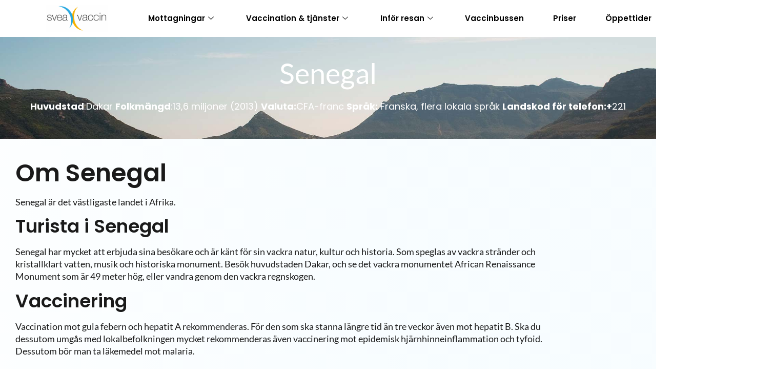

--- FILE ---
content_type: text/html; charset=UTF-8
request_url: https://sveavaccin.se/infor-resan/afrika/senegal/
body_size: 57203
content:

<!DOCTYPE html>
<html lang="sv-SE" prefix="og: https://ogp.me/ns#">

<head><meta charset="UTF-8"><script>if(navigator.userAgent.match(/MSIE|Internet Explorer/i)||navigator.userAgent.match(/Trident\/7\..*?rv:11/i)){var href=document.location.href;if(!href.match(/[?&]nowprocket/)){if(href.indexOf("?")==-1){if(href.indexOf("#")==-1){document.location.href=href+"?nowprocket=1"}else{document.location.href=href.replace("#","?nowprocket=1#")}}else{if(href.indexOf("#")==-1){document.location.href=href+"&nowprocket=1"}else{document.location.href=href.replace("#","&nowprocket=1#")}}}}</script><script>(()=>{class RocketLazyLoadScripts{constructor(){this.v="2.0.3",this.userEvents=["keydown","keyup","mousedown","mouseup","mousemove","mouseover","mouseenter","mouseout","mouseleave","touchmove","touchstart","touchend","touchcancel","wheel","click","dblclick","input","visibilitychange"],this.attributeEvents=["onblur","onclick","oncontextmenu","ondblclick","onfocus","onmousedown","onmouseenter","onmouseleave","onmousemove","onmouseout","onmouseover","onmouseup","onmousewheel","onscroll","onsubmit"]}async t(){this.i(),this.o(),/iP(ad|hone)/.test(navigator.userAgent)&&this.h(),this.u(),this.l(this),this.m(),this.k(this),this.p(this),this._(),await Promise.all([this.R(),this.L()]),this.lastBreath=Date.now(),this.S(this),this.P(),this.D(),this.O(),this.M(),await this.C(this.delayedScripts.normal),await this.C(this.delayedScripts.defer),await this.C(this.delayedScripts.async),this.F("domReady"),await this.T(),await this.j(),await this.I(),this.F("windowLoad"),await this.A(),window.dispatchEvent(new Event("rocket-allScriptsLoaded")),this.everythingLoaded=!0,this.lastTouchEnd&&await new Promise((t=>setTimeout(t,500-Date.now()+this.lastTouchEnd))),this.H(),this.F("all"),this.U(),this.W()}i(){this.CSPIssue=sessionStorage.getItem("rocketCSPIssue"),document.addEventListener("securitypolicyviolation",(t=>{this.CSPIssue||"script-src-elem"!==t.violatedDirective||"data"!==t.blockedURI||(this.CSPIssue=!0,sessionStorage.setItem("rocketCSPIssue",!0))}),{isRocket:!0})}o(){window.addEventListener("pageshow",(t=>{this.persisted=t.persisted,this.realWindowLoadedFired=!0}),{isRocket:!0}),window.addEventListener("pagehide",(()=>{this.onFirstUserAction=null}),{isRocket:!0})}h(){let t;function e(e){t=e}window.addEventListener("touchstart",e,{isRocket:!0}),window.addEventListener("touchend",(function i(o){Math.abs(o.changedTouches[0].pageX-t.changedTouches[0].pageX)<10&&Math.abs(o.changedTouches[0].pageY-t.changedTouches[0].pageY)<10&&o.timeStamp-t.timeStamp<200&&(o.target.dispatchEvent(new PointerEvent("click",{target:o.target,bubbles:!0,cancelable:!0,detail:1})),event.preventDefault(),window.removeEventListener("touchstart",e,{isRocket:!0}),window.removeEventListener("touchend",i,{isRocket:!0}))}),{isRocket:!0})}q(t){this.userActionTriggered||("mousemove"!==t.type||this.firstMousemoveIgnored?"keyup"===t.type||"mouseover"===t.type||"mouseout"===t.type||(this.userActionTriggered=!0,this.onFirstUserAction&&this.onFirstUserAction()):this.firstMousemoveIgnored=!0),"click"===t.type&&t.preventDefault(),this.savedUserEvents.length>0&&(t.stopPropagation(),t.stopImmediatePropagation()),"touchstart"===this.lastEvent&&"touchend"===t.type&&(this.lastTouchEnd=Date.now()),"click"===t.type&&(this.lastTouchEnd=0),this.lastEvent=t.type,this.savedUserEvents.push(t)}u(){this.savedUserEvents=[],this.userEventHandler=this.q.bind(this),this.userEvents.forEach((t=>window.addEventListener(t,this.userEventHandler,{passive:!1,isRocket:!0})))}U(){this.userEvents.forEach((t=>window.removeEventListener(t,this.userEventHandler,{passive:!1,isRocket:!0}))),this.savedUserEvents.forEach((t=>{t.target.dispatchEvent(new window[t.constructor.name](t.type,t))}))}m(){this.eventsMutationObserver=new MutationObserver((t=>{const e="return false";for(const i of t){if("attributes"===i.type){const t=i.target.getAttribute(i.attributeName);t&&t!==e&&(i.target.setAttribute("data-rocket-"+i.attributeName,t),i.target["rocket"+i.attributeName]=new Function("event",t),i.target.setAttribute(i.attributeName,e))}"childList"===i.type&&i.addedNodes.forEach((t=>{if(t.nodeType===Node.ELEMENT_NODE)for(const i of t.attributes)this.attributeEvents.includes(i.name)&&i.value&&""!==i.value&&(t.setAttribute("data-rocket-"+i.name,i.value),t["rocket"+i.name]=new Function("event",i.value),t.setAttribute(i.name,e))}))}})),this.eventsMutationObserver.observe(document,{subtree:!0,childList:!0,attributeFilter:this.attributeEvents})}H(){this.eventsMutationObserver.disconnect(),this.attributeEvents.forEach((t=>{document.querySelectorAll("[data-rocket-"+t+"]").forEach((e=>{e.setAttribute(t,e.getAttribute("data-rocket-"+t)),e.removeAttribute("data-rocket-"+t)}))}))}k(t){Object.defineProperty(HTMLElement.prototype,"onclick",{get(){return this.rocketonclick||null},set(e){this.rocketonclick=e,this.setAttribute(t.everythingLoaded?"onclick":"data-rocket-onclick","this.rocketonclick(event)")}})}S(t){function e(e,i){let o=e[i];e[i]=null,Object.defineProperty(e,i,{get:()=>o,set(s){t.everythingLoaded?o=s:e["rocket"+i]=o=s}})}e(document,"onreadystatechange"),e(window,"onload"),e(window,"onpageshow");try{Object.defineProperty(document,"readyState",{get:()=>t.rocketReadyState,set(e){t.rocketReadyState=e},configurable:!0}),document.readyState="loading"}catch(t){console.log("WPRocket DJE readyState conflict, bypassing")}}l(t){this.originalAddEventListener=EventTarget.prototype.addEventListener,this.originalRemoveEventListener=EventTarget.prototype.removeEventListener,this.savedEventListeners=[],EventTarget.prototype.addEventListener=function(e,i,o){o&&o.isRocket||!t.B(e,this)&&!t.userEvents.includes(e)||t.B(e,this)&&!t.userActionTriggered||e.startsWith("rocket-")||t.everythingLoaded?t.originalAddEventListener.call(this,e,i,o):t.savedEventListeners.push({target:this,remove:!1,type:e,func:i,options:o})},EventTarget.prototype.removeEventListener=function(e,i,o){o&&o.isRocket||!t.B(e,this)&&!t.userEvents.includes(e)||t.B(e,this)&&!t.userActionTriggered||e.startsWith("rocket-")||t.everythingLoaded?t.originalRemoveEventListener.call(this,e,i,o):t.savedEventListeners.push({target:this,remove:!0,type:e,func:i,options:o})}}F(t){"all"===t&&(EventTarget.prototype.addEventListener=this.originalAddEventListener,EventTarget.prototype.removeEventListener=this.originalRemoveEventListener),this.savedEventListeners=this.savedEventListeners.filter((e=>{let i=e.type,o=e.target||window;return"domReady"===t&&"DOMContentLoaded"!==i&&"readystatechange"!==i||("windowLoad"===t&&"load"!==i&&"readystatechange"!==i&&"pageshow"!==i||(this.B(i,o)&&(i="rocket-"+i),e.remove?o.removeEventListener(i,e.func,e.options):o.addEventListener(i,e.func,e.options),!1))}))}p(t){let e;function i(e){return t.everythingLoaded?e:e.split(" ").map((t=>"load"===t||t.startsWith("load.")?"rocket-jquery-load":t)).join(" ")}function o(o){function s(e){const s=o.fn[e];o.fn[e]=o.fn.init.prototype[e]=function(){return this[0]===window&&t.userActionTriggered&&("string"==typeof arguments[0]||arguments[0]instanceof String?arguments[0]=i(arguments[0]):"object"==typeof arguments[0]&&Object.keys(arguments[0]).forEach((t=>{const e=arguments[0][t];delete arguments[0][t],arguments[0][i(t)]=e}))),s.apply(this,arguments),this}}if(o&&o.fn&&!t.allJQueries.includes(o)){const e={DOMContentLoaded:[],"rocket-DOMContentLoaded":[]};for(const t in e)document.addEventListener(t,(()=>{e[t].forEach((t=>t()))}),{isRocket:!0});o.fn.ready=o.fn.init.prototype.ready=function(i){function s(){parseInt(o.fn.jquery)>2?setTimeout((()=>i.bind(document)(o))):i.bind(document)(o)}return t.realDomReadyFired?!t.userActionTriggered||t.fauxDomReadyFired?s():e["rocket-DOMContentLoaded"].push(s):e.DOMContentLoaded.push(s),o([])},s("on"),s("one"),s("off"),t.allJQueries.push(o)}e=o}t.allJQueries=[],o(window.jQuery),Object.defineProperty(window,"jQuery",{get:()=>e,set(t){o(t)}})}P(){const t=new Map;document.write=document.writeln=function(e){const i=document.currentScript,o=document.createRange(),s=i.parentElement;let n=t.get(i);void 0===n&&(n=i.nextSibling,t.set(i,n));const c=document.createDocumentFragment();o.setStart(c,0),c.appendChild(o.createContextualFragment(e)),s.insertBefore(c,n)}}async R(){return new Promise((t=>{this.userActionTriggered?t():this.onFirstUserAction=t}))}async L(){return new Promise((t=>{document.addEventListener("DOMContentLoaded",(()=>{this.realDomReadyFired=!0,t()}),{isRocket:!0})}))}async I(){return this.realWindowLoadedFired?Promise.resolve():new Promise((t=>{window.addEventListener("load",t,{isRocket:!0})}))}M(){this.pendingScripts=[];this.scriptsMutationObserver=new MutationObserver((t=>{for(const e of t)e.addedNodes.forEach((t=>{"SCRIPT"!==t.tagName||t.noModule||t.isWPRocket||this.pendingScripts.push({script:t,promise:new Promise((e=>{const i=()=>{const i=this.pendingScripts.findIndex((e=>e.script===t));i>=0&&this.pendingScripts.splice(i,1),e()};t.addEventListener("load",i,{isRocket:!0}),t.addEventListener("error",i,{isRocket:!0}),setTimeout(i,1e3)}))})}))})),this.scriptsMutationObserver.observe(document,{childList:!0,subtree:!0})}async j(){await this.J(),this.pendingScripts.length?(await this.pendingScripts[0].promise,await this.j()):this.scriptsMutationObserver.disconnect()}D(){this.delayedScripts={normal:[],async:[],defer:[]},document.querySelectorAll("script[type$=rocketlazyloadscript]").forEach((t=>{t.hasAttribute("data-rocket-src")?t.hasAttribute("async")&&!1!==t.async?this.delayedScripts.async.push(t):t.hasAttribute("defer")&&!1!==t.defer||"module"===t.getAttribute("data-rocket-type")?this.delayedScripts.defer.push(t):this.delayedScripts.normal.push(t):this.delayedScripts.normal.push(t)}))}async _(){await this.L();let t=[];document.querySelectorAll("script[type$=rocketlazyloadscript][data-rocket-src]").forEach((e=>{let i=e.getAttribute("data-rocket-src");if(i&&!i.startsWith("data:")){i.startsWith("//")&&(i=location.protocol+i);try{const o=new URL(i).origin;o!==location.origin&&t.push({src:o,crossOrigin:e.crossOrigin||"module"===e.getAttribute("data-rocket-type")})}catch(t){}}})),t=[...new Map(t.map((t=>[JSON.stringify(t),t]))).values()],this.N(t,"preconnect")}async $(t){if(await this.G(),!0!==t.noModule||!("noModule"in HTMLScriptElement.prototype))return new Promise((e=>{let i;function o(){(i||t).setAttribute("data-rocket-status","executed"),e()}try{if(navigator.userAgent.includes("Firefox/")||""===navigator.vendor||this.CSPIssue)i=document.createElement("script"),[...t.attributes].forEach((t=>{let e=t.nodeName;"type"!==e&&("data-rocket-type"===e&&(e="type"),"data-rocket-src"===e&&(e="src"),i.setAttribute(e,t.nodeValue))})),t.text&&(i.text=t.text),t.nonce&&(i.nonce=t.nonce),i.hasAttribute("src")?(i.addEventListener("load",o,{isRocket:!0}),i.addEventListener("error",(()=>{i.setAttribute("data-rocket-status","failed-network"),e()}),{isRocket:!0}),setTimeout((()=>{i.isConnected||e()}),1)):(i.text=t.text,o()),i.isWPRocket=!0,t.parentNode.replaceChild(i,t);else{const i=t.getAttribute("data-rocket-type"),s=t.getAttribute("data-rocket-src");i?(t.type=i,t.removeAttribute("data-rocket-type")):t.removeAttribute("type"),t.addEventListener("load",o,{isRocket:!0}),t.addEventListener("error",(i=>{this.CSPIssue&&i.target.src.startsWith("data:")?(console.log("WPRocket: CSP fallback activated"),t.removeAttribute("src"),this.$(t).then(e)):(t.setAttribute("data-rocket-status","failed-network"),e())}),{isRocket:!0}),s?(t.fetchPriority="high",t.removeAttribute("data-rocket-src"),t.src=s):t.src="data:text/javascript;base64,"+window.btoa(unescape(encodeURIComponent(t.text)))}}catch(i){t.setAttribute("data-rocket-status","failed-transform"),e()}}));t.setAttribute("data-rocket-status","skipped")}async C(t){const e=t.shift();return e?(e.isConnected&&await this.$(e),this.C(t)):Promise.resolve()}O(){this.N([...this.delayedScripts.normal,...this.delayedScripts.defer,...this.delayedScripts.async],"preload")}N(t,e){this.trash=this.trash||[];let i=!0;var o=document.createDocumentFragment();t.forEach((t=>{const s=t.getAttribute&&t.getAttribute("data-rocket-src")||t.src;if(s&&!s.startsWith("data:")){const n=document.createElement("link");n.href=s,n.rel=e,"preconnect"!==e&&(n.as="script",n.fetchPriority=i?"high":"low"),t.getAttribute&&"module"===t.getAttribute("data-rocket-type")&&(n.crossOrigin=!0),t.crossOrigin&&(n.crossOrigin=t.crossOrigin),t.integrity&&(n.integrity=t.integrity),t.nonce&&(n.nonce=t.nonce),o.appendChild(n),this.trash.push(n),i=!1}})),document.head.appendChild(o)}W(){this.trash.forEach((t=>t.remove()))}async T(){try{document.readyState="interactive"}catch(t){}this.fauxDomReadyFired=!0;try{await this.G(),document.dispatchEvent(new Event("rocket-readystatechange")),await this.G(),document.rocketonreadystatechange&&document.rocketonreadystatechange(),await this.G(),document.dispatchEvent(new Event("rocket-DOMContentLoaded")),await this.G(),window.dispatchEvent(new Event("rocket-DOMContentLoaded"))}catch(t){console.error(t)}}async A(){try{document.readyState="complete"}catch(t){}try{await this.G(),document.dispatchEvent(new Event("rocket-readystatechange")),await this.G(),document.rocketonreadystatechange&&document.rocketonreadystatechange(),await this.G(),window.dispatchEvent(new Event("rocket-load")),await this.G(),window.rocketonload&&window.rocketonload(),await this.G(),this.allJQueries.forEach((t=>t(window).trigger("rocket-jquery-load"))),await this.G();const t=new Event("rocket-pageshow");t.persisted=this.persisted,window.dispatchEvent(t),await this.G(),window.rocketonpageshow&&window.rocketonpageshow({persisted:this.persisted})}catch(t){console.error(t)}}async G(){Date.now()-this.lastBreath>45&&(await this.J(),this.lastBreath=Date.now())}async J(){return document.hidden?new Promise((t=>setTimeout(t))):new Promise((t=>requestAnimationFrame(t)))}B(t,e){return e===document&&"readystatechange"===t||(e===document&&"DOMContentLoaded"===t||(e===window&&"DOMContentLoaded"===t||(e===window&&"load"===t||e===window&&"pageshow"===t)))}static run(){(new RocketLazyLoadScripts).t()}}RocketLazyLoadScripts.run()})();</script>
	
	<meta name="viewport" content="width=device-width, initial-scale=1.0" />
		<link rel="alternate" hreflang="sv" href="https://sveavaccin.se/infor-resan/afrika/senegal/" />
<link rel="alternate" hreflang="x-default" href="https://sveavaccin.se/infor-resan/afrika/senegal/" />

<link rel="shortcut icon" href="https://sveavaccin.se/favicon.ico" />
<link rel="icon" type="image/png" href="https://sveavaccin.se/favicon-96x96.png" sizes="96x96" />
<link rel="icon" type="image/svg+xml" href="https://sveavaccin.se/favicon.svg" />
<link rel="apple-touch-icon" sizes="180x180" href="https://sveavaccin.se/apple-touch-icon.png" />
<link rel="manifest" href="https://sveavaccin.se/site.webmanifest" />

<!-- Sökmotoroptimering av Rank Math – https://rankmath.com/ -->
<title>Vaccinationer för Senegal - Rätt vaccin för din resa - Svea Vaccin</title>
<link crossorigin data-rocket-preconnect href="https://www.youtube.com" rel="preconnect">
<link crossorigin data-rocket-preconnect href="https://consentcdn.cookiebot.com" rel="preconnect">
<link crossorigin data-rocket-preconnect href="https://connect.facebook.net" rel="preconnect">
<link crossorigin data-rocket-preconnect href="https://snap.licdn.com" rel="preconnect">
<link crossorigin data-rocket-preconnect href="https://static.hotjar.com" rel="preconnect">
<link crossorigin data-rocket-preconnect href="https://www.googletagmanager.com" rel="preconnect">
<link crossorigin data-rocket-preconnect href="https://consent.cookiebot.com" rel="preconnect">
<link crossorigin data-rocket-preconnect href="https://script.hotjar.com" rel="preconnect">
<link crossorigin data-rocket-preconnect href="https://secure.adnxs.com" rel="preconnect"><link rel="preload" data-rocket-preload as="image" href="https://sveavaccin.se/wp-content/uploads/2018/03/svea-vaccin-senegal.jpg" fetchpriority="high">
<meta name="robots" content="follow, index, max-snippet:-1, max-video-preview:-1, max-image-preview:large"/>
<link rel="canonical" href="https://sveavaccin.se/infor-resan/afrika/senegal/" />
<meta property="og:locale" content="sv_SE" />
<meta property="og:type" content="article" />
<meta property="og:title" content="Vaccinationer för Senegal - Rätt vaccin för din resa - Svea Vaccin" />
<meta property="og:description" content="Huvudstad:Dakar Folkmängd:13,6 miljoner (2013) Valuta:CFA-franc Språk: Franska, flera lokala språk Landskod för telefon:+221 Om Senegal Senegal är det västligaste landet i Afrika.&nbsp;&nbsp; Turista i Senegal Senegal har mycket att erbjuda sina besökare och är känt för sin vackra natur, kultur och historia. Som speglas av vackra stränder och kristallklart vatten, musik och historiska monument. Besök huvudstaden Dakar, och se [&hellip;]" />
<meta property="og:url" content="https://sveavaccin.se/infor-resan/afrika/senegal/" />
<meta property="og:site_name" content="Svea Vaccin" />
<meta property="article:publisher" content="https://www.facebook.com/sveavaccin" />
<meta property="og:updated_time" content="2023-02-23T13:55:38+00:00" />
<meta property="og:image" content="https://sveavaccin.se/wp-content/uploads/2018/03/svea-vaccin-senegal.jpg" />
<meta property="og:image:secure_url" content="https://sveavaccin.se/wp-content/uploads/2018/03/svea-vaccin-senegal.jpg" />
<meta property="og:image:width" content="1920" />
<meta property="og:image:height" content="640" />
<meta property="og:image:alt" content="Kustlandskap med berg och en lugn havsvik under en klar himmel." />
<meta property="og:image:type" content="image/jpeg" />
<meta property="article:published_time" content="2018-03-18T15:40:08+00:00" />
<meta property="article:modified_time" content="2023-02-23T13:55:38+00:00" />
<meta name="twitter:card" content="summary_large_image" />
<meta name="twitter:title" content="Vaccinationer för Senegal - Rätt vaccin för din resa - Svea Vaccin" />
<meta name="twitter:description" content="Huvudstad:Dakar Folkmängd:13,6 miljoner (2013) Valuta:CFA-franc Språk: Franska, flera lokala språk Landskod för telefon:+221 Om Senegal Senegal är det västligaste landet i Afrika.&nbsp;&nbsp; Turista i Senegal Senegal har mycket att erbjuda sina besökare och är känt för sin vackra natur, kultur och historia. Som speglas av vackra stränder och kristallklart vatten, musik och historiska monument. Besök huvudstaden Dakar, och se [&hellip;]" />
<meta name="twitter:image" content="https://sveavaccin.se/wp-content/uploads/2018/03/svea-vaccin-senegal.jpg" />
<meta name="twitter:label1" content="Lästid" />
<meta name="twitter:data1" content="Mindre än en minut" />
<script type="application/ld+json" class="rank-math-schema">{"@context":"https://schema.org","@graph":[{"@type":["MedicalClinic","Organization"],"@id":"https://sveavaccin.se/#organization","name":"Svea Vaccin","url":"https://sveavaccin.se","sameAs":["https://www.facebook.com/sveavaccin","https://www.instagram.com/sveavaccin/"],"logo":{"@type":"ImageObject","@id":"https://sveavaccin.se/#logo","url":"https://sveavaccin.se/wp-content/uploads/2020/09/logoPNG-clean.png","contentUrl":"https://sveavaccin.se/wp-content/uploads/2020/09/logoPNG-clean.png","caption":"Svea Vaccin","inLanguage":"sv-SE","width":"1113","height":"474"},"openingHours":["Monday,Tuesday,Wednesday,Thursday,Friday,Saturday,Sunday 09:00-17:00"],"image":{"@id":"https://sveavaccin.se/#logo"}},{"@type":"WebSite","@id":"https://sveavaccin.se/#website","url":"https://sveavaccin.se","name":"Svea Vaccin","publisher":{"@id":"https://sveavaccin.se/#organization"},"inLanguage":"sv-SE"},{"@type":"ImageObject","@id":"https://sveavaccin.se/wp-content/uploads/2018/03/svea-vaccin-senegal.jpg","url":"https://sveavaccin.se/wp-content/uploads/2018/03/svea-vaccin-senegal.jpg","width":"1920","height":"640","caption":"Kustlandskap med berg och en lugn havsvik under en klar himmel.","inLanguage":"sv-SE"},{"@type":"WebPage","@id":"https://sveavaccin.se/infor-resan/afrika/senegal/#webpage","url":"https://sveavaccin.se/infor-resan/afrika/senegal/","name":"Vaccinationer f\u00f6r Senegal - R\u00e4tt vaccin f\u00f6r din resa - Svea Vaccin","datePublished":"2018-03-18T15:40:08+00:00","dateModified":"2023-02-23T13:55:38+00:00","isPartOf":{"@id":"https://sveavaccin.se/#website"},"primaryImageOfPage":{"@id":"https://sveavaccin.se/wp-content/uploads/2018/03/svea-vaccin-senegal.jpg"},"inLanguage":"sv-SE"},{"@type":"Person","@id":"https://sveavaccin.se/author/emma-muntzingsveavaccin-se/","name":"Emma Muntzing","url":"https://sveavaccin.se/author/emma-muntzingsveavaccin-se/","image":{"@type":"ImageObject","@id":"https://secure.gravatar.com/avatar/45eb0888aa2d88dea1f0528b7a5d1c8b268841829697ab3d5c8bf885aaf345ac?s=96&amp;d=mm&amp;r=g","url":"https://secure.gravatar.com/avatar/45eb0888aa2d88dea1f0528b7a5d1c8b268841829697ab3d5c8bf885aaf345ac?s=96&amp;d=mm&amp;r=g","caption":"Emma Muntzing","inLanguage":"sv-SE"},"worksFor":{"@id":"https://sveavaccin.se/#organization"}},{"@type":"Article","headline":"Vaccinationer f\u00f6r Senegal - R\u00e4tt vaccin f\u00f6r din resa - Svea Vaccin","datePublished":"2018-03-18T15:40:08+00:00","dateModified":"2023-02-23T13:55:38+00:00","author":{"@id":"https://sveavaccin.se/author/emma-muntzingsveavaccin-se/","name":"Emma Muntzing"},"publisher":{"@id":"https://sveavaccin.se/#organization"},"description":"Huvudstad:Dakar\u00a0Folkm\u00e4ngd:13,6 miljoner (2013)\u00a0Valuta:CFA-franc Spr\u00e5k:\u00a0Franska, flera lokala spr\u00e5k\u00a0Landskod f\u00f6r telefon:+221","name":"Vaccinationer f\u00f6r Senegal - R\u00e4tt vaccin f\u00f6r din resa - Svea Vaccin","@id":"https://sveavaccin.se/infor-resan/afrika/senegal/#richSnippet","isPartOf":{"@id":"https://sveavaccin.se/infor-resan/afrika/senegal/#webpage"},"image":{"@id":"https://sveavaccin.se/wp-content/uploads/2018/03/svea-vaccin-senegal.jpg"},"inLanguage":"sv-SE","mainEntityOfPage":{"@id":"https://sveavaccin.se/infor-resan/afrika/senegal/#webpage"}}]}</script>
<!-- /Rank Math SEO-tillägg för WordPress -->


<link rel="alternate" type="application/rss+xml" title="Svea Vaccin &raquo; Webbflöde" href="https://sveavaccin.se/feed/" />
<link rel="alternate" type="application/rss+xml" title="Svea Vaccin &raquo; Kommentarsflöde" href="https://sveavaccin.se/comments/feed/" />
<link rel="alternate" title="oEmbed (JSON)" type="application/json+oembed" href="https://sveavaccin.se/wp-json/oembed/1.0/embed?url=https%3A%2F%2Fsveavaccin.se%2Finfor-resan%2Fafrika%2Fsenegal%2F" />
<link rel="alternate" title="oEmbed (XML)" type="text/xml+oembed" href="https://sveavaccin.se/wp-json/oembed/1.0/embed?url=https%3A%2F%2Fsveavaccin.se%2Finfor-resan%2Fafrika%2Fsenegal%2F&#038;format=xml" />
<style id='wp-img-auto-sizes-contain-inline-css'>
img:is([sizes=auto i],[sizes^="auto," i]){contain-intrinsic-size:3000px 1500px}
/*# sourceURL=wp-img-auto-sizes-contain-inline-css */
</style>
<link data-minify="1" rel='stylesheet' id='mycred-rank-shortcodes-css' href='https://sveavaccin.se/wp-content/cache/min/1/wp-content/plugins/mycred/addons/rank-plus/assets/css/mycred-rank-shortcodes.css?ver=1769850050' media='all' />
<link data-minify="1" rel='stylesheet' id='mycred-woo-frontend-css-css' href='https://sveavaccin.se/wp-content/cache/min/1/wp-content/plugins/mycred/addons/gateway/carts/block-compatibility/build/mycred-woo-block-style.css?ver=1769850050' media='all' />
<style id='wp-emoji-styles-inline-css'>

	img.wp-smiley, img.emoji {
		display: inline !important;
		border: none !important;
		box-shadow: none !important;
		height: 1em !important;
		width: 1em !important;
		margin: 0 0.07em !important;
		vertical-align: -0.1em !important;
		background: none !important;
		padding: 0 !important;
	}
/*# sourceURL=wp-emoji-styles-inline-css */
</style>
<style id='qsm-quiz-style-inline-css'>


/*# sourceURL=https://sveavaccin.se/wp-content/plugins/quiz-master-next/blocks/build/style-index.css */
</style>
<link data-minify="1" rel='stylesheet' id='pwgc-wc-blocks-style-css' href='https://sveavaccin.se/wp-content/cache/min/1/wp-content/plugins/pw-woocommerce-gift-cards/assets/css/blocks.css?ver=1769850050' media='all' />
<link data-minify="1" rel='stylesheet' id='helpie-faq-bundle-styles-css' href='https://sveavaccin.se/wp-content/cache/min/1/wp-content/plugins/helpie_faq-premium/assets/bundles/main.app.css?ver=1769850050' media='all' />
<style id='global-styles-inline-css'>
:root{--wp--preset--aspect-ratio--square: 1;--wp--preset--aspect-ratio--4-3: 4/3;--wp--preset--aspect-ratio--3-4: 3/4;--wp--preset--aspect-ratio--3-2: 3/2;--wp--preset--aspect-ratio--2-3: 2/3;--wp--preset--aspect-ratio--16-9: 16/9;--wp--preset--aspect-ratio--9-16: 9/16;--wp--preset--color--black: #000000;--wp--preset--color--cyan-bluish-gray: #abb8c3;--wp--preset--color--white: #ffffff;--wp--preset--color--pale-pink: #f78da7;--wp--preset--color--vivid-red: #cf2e2e;--wp--preset--color--luminous-vivid-orange: #ff6900;--wp--preset--color--luminous-vivid-amber: #fcb900;--wp--preset--color--light-green-cyan: #7bdcb5;--wp--preset--color--vivid-green-cyan: #00d084;--wp--preset--color--pale-cyan-blue: #8ed1fc;--wp--preset--color--vivid-cyan-blue: #0693e3;--wp--preset--color--vivid-purple: #9b51e0;--wp--preset--gradient--vivid-cyan-blue-to-vivid-purple: linear-gradient(135deg,rgb(6,147,227) 0%,rgb(155,81,224) 100%);--wp--preset--gradient--light-green-cyan-to-vivid-green-cyan: linear-gradient(135deg,rgb(122,220,180) 0%,rgb(0,208,130) 100%);--wp--preset--gradient--luminous-vivid-amber-to-luminous-vivid-orange: linear-gradient(135deg,rgb(252,185,0) 0%,rgb(255,105,0) 100%);--wp--preset--gradient--luminous-vivid-orange-to-vivid-red: linear-gradient(135deg,rgb(255,105,0) 0%,rgb(207,46,46) 100%);--wp--preset--gradient--very-light-gray-to-cyan-bluish-gray: linear-gradient(135deg,rgb(238,238,238) 0%,rgb(169,184,195) 100%);--wp--preset--gradient--cool-to-warm-spectrum: linear-gradient(135deg,rgb(74,234,220) 0%,rgb(151,120,209) 20%,rgb(207,42,186) 40%,rgb(238,44,130) 60%,rgb(251,105,98) 80%,rgb(254,248,76) 100%);--wp--preset--gradient--blush-light-purple: linear-gradient(135deg,rgb(255,206,236) 0%,rgb(152,150,240) 100%);--wp--preset--gradient--blush-bordeaux: linear-gradient(135deg,rgb(254,205,165) 0%,rgb(254,45,45) 50%,rgb(107,0,62) 100%);--wp--preset--gradient--luminous-dusk: linear-gradient(135deg,rgb(255,203,112) 0%,rgb(199,81,192) 50%,rgb(65,88,208) 100%);--wp--preset--gradient--pale-ocean: linear-gradient(135deg,rgb(255,245,203) 0%,rgb(182,227,212) 50%,rgb(51,167,181) 100%);--wp--preset--gradient--electric-grass: linear-gradient(135deg,rgb(202,248,128) 0%,rgb(113,206,126) 100%);--wp--preset--gradient--midnight: linear-gradient(135deg,rgb(2,3,129) 0%,rgb(40,116,252) 100%);--wp--preset--font-size--small: 13px;--wp--preset--font-size--medium: 20px;--wp--preset--font-size--large: 36px;--wp--preset--font-size--x-large: 42px;--wp--preset--font-family--inter: "Inter", sans-serif;--wp--preset--font-family--cardo: Cardo;--wp--preset--spacing--20: 0.44rem;--wp--preset--spacing--30: 0.67rem;--wp--preset--spacing--40: 1rem;--wp--preset--spacing--50: 1.5rem;--wp--preset--spacing--60: 2.25rem;--wp--preset--spacing--70: 3.38rem;--wp--preset--spacing--80: 5.06rem;--wp--preset--shadow--natural: 6px 6px 9px rgba(0, 0, 0, 0.2);--wp--preset--shadow--deep: 12px 12px 50px rgba(0, 0, 0, 0.4);--wp--preset--shadow--sharp: 6px 6px 0px rgba(0, 0, 0, 0.2);--wp--preset--shadow--outlined: 6px 6px 0px -3px rgb(255, 255, 255), 6px 6px rgb(0, 0, 0);--wp--preset--shadow--crisp: 6px 6px 0px rgb(0, 0, 0);}:root { --wp--style--global--content-size: 800px;--wp--style--global--wide-size: 1200px; }:where(body) { margin: 0; }.wp-site-blocks > .alignleft { float: left; margin-right: 2em; }.wp-site-blocks > .alignright { float: right; margin-left: 2em; }.wp-site-blocks > .aligncenter { justify-content: center; margin-left: auto; margin-right: auto; }:where(.wp-site-blocks) > * { margin-block-start: 24px; margin-block-end: 0; }:where(.wp-site-blocks) > :first-child { margin-block-start: 0; }:where(.wp-site-blocks) > :last-child { margin-block-end: 0; }:root { --wp--style--block-gap: 24px; }:root :where(.is-layout-flow) > :first-child{margin-block-start: 0;}:root :where(.is-layout-flow) > :last-child{margin-block-end: 0;}:root :where(.is-layout-flow) > *{margin-block-start: 24px;margin-block-end: 0;}:root :where(.is-layout-constrained) > :first-child{margin-block-start: 0;}:root :where(.is-layout-constrained) > :last-child{margin-block-end: 0;}:root :where(.is-layout-constrained) > *{margin-block-start: 24px;margin-block-end: 0;}:root :where(.is-layout-flex){gap: 24px;}:root :where(.is-layout-grid){gap: 24px;}.is-layout-flow > .alignleft{float: left;margin-inline-start: 0;margin-inline-end: 2em;}.is-layout-flow > .alignright{float: right;margin-inline-start: 2em;margin-inline-end: 0;}.is-layout-flow > .aligncenter{margin-left: auto !important;margin-right: auto !important;}.is-layout-constrained > .alignleft{float: left;margin-inline-start: 0;margin-inline-end: 2em;}.is-layout-constrained > .alignright{float: right;margin-inline-start: 2em;margin-inline-end: 0;}.is-layout-constrained > .aligncenter{margin-left: auto !important;margin-right: auto !important;}.is-layout-constrained > :where(:not(.alignleft):not(.alignright):not(.alignfull)){max-width: var(--wp--style--global--content-size);margin-left: auto !important;margin-right: auto !important;}.is-layout-constrained > .alignwide{max-width: var(--wp--style--global--wide-size);}body .is-layout-flex{display: flex;}.is-layout-flex{flex-wrap: wrap;align-items: center;}.is-layout-flex > :is(*, div){margin: 0;}body .is-layout-grid{display: grid;}.is-layout-grid > :is(*, div){margin: 0;}body{padding-top: 0px;padding-right: 0px;padding-bottom: 0px;padding-left: 0px;}a:where(:not(.wp-element-button)){text-decoration: underline;}:root :where(.wp-element-button, .wp-block-button__link){background-color: #32373c;border-width: 0;color: #fff;font-family: inherit;font-size: inherit;font-style: inherit;font-weight: inherit;letter-spacing: inherit;line-height: inherit;padding-top: calc(0.667em + 2px);padding-right: calc(1.333em + 2px);padding-bottom: calc(0.667em + 2px);padding-left: calc(1.333em + 2px);text-decoration: none;text-transform: inherit;}.has-black-color{color: var(--wp--preset--color--black) !important;}.has-cyan-bluish-gray-color{color: var(--wp--preset--color--cyan-bluish-gray) !important;}.has-white-color{color: var(--wp--preset--color--white) !important;}.has-pale-pink-color{color: var(--wp--preset--color--pale-pink) !important;}.has-vivid-red-color{color: var(--wp--preset--color--vivid-red) !important;}.has-luminous-vivid-orange-color{color: var(--wp--preset--color--luminous-vivid-orange) !important;}.has-luminous-vivid-amber-color{color: var(--wp--preset--color--luminous-vivid-amber) !important;}.has-light-green-cyan-color{color: var(--wp--preset--color--light-green-cyan) !important;}.has-vivid-green-cyan-color{color: var(--wp--preset--color--vivid-green-cyan) !important;}.has-pale-cyan-blue-color{color: var(--wp--preset--color--pale-cyan-blue) !important;}.has-vivid-cyan-blue-color{color: var(--wp--preset--color--vivid-cyan-blue) !important;}.has-vivid-purple-color{color: var(--wp--preset--color--vivid-purple) !important;}.has-black-background-color{background-color: var(--wp--preset--color--black) !important;}.has-cyan-bluish-gray-background-color{background-color: var(--wp--preset--color--cyan-bluish-gray) !important;}.has-white-background-color{background-color: var(--wp--preset--color--white) !important;}.has-pale-pink-background-color{background-color: var(--wp--preset--color--pale-pink) !important;}.has-vivid-red-background-color{background-color: var(--wp--preset--color--vivid-red) !important;}.has-luminous-vivid-orange-background-color{background-color: var(--wp--preset--color--luminous-vivid-orange) !important;}.has-luminous-vivid-amber-background-color{background-color: var(--wp--preset--color--luminous-vivid-amber) !important;}.has-light-green-cyan-background-color{background-color: var(--wp--preset--color--light-green-cyan) !important;}.has-vivid-green-cyan-background-color{background-color: var(--wp--preset--color--vivid-green-cyan) !important;}.has-pale-cyan-blue-background-color{background-color: var(--wp--preset--color--pale-cyan-blue) !important;}.has-vivid-cyan-blue-background-color{background-color: var(--wp--preset--color--vivid-cyan-blue) !important;}.has-vivid-purple-background-color{background-color: var(--wp--preset--color--vivid-purple) !important;}.has-black-border-color{border-color: var(--wp--preset--color--black) !important;}.has-cyan-bluish-gray-border-color{border-color: var(--wp--preset--color--cyan-bluish-gray) !important;}.has-white-border-color{border-color: var(--wp--preset--color--white) !important;}.has-pale-pink-border-color{border-color: var(--wp--preset--color--pale-pink) !important;}.has-vivid-red-border-color{border-color: var(--wp--preset--color--vivid-red) !important;}.has-luminous-vivid-orange-border-color{border-color: var(--wp--preset--color--luminous-vivid-orange) !important;}.has-luminous-vivid-amber-border-color{border-color: var(--wp--preset--color--luminous-vivid-amber) !important;}.has-light-green-cyan-border-color{border-color: var(--wp--preset--color--light-green-cyan) !important;}.has-vivid-green-cyan-border-color{border-color: var(--wp--preset--color--vivid-green-cyan) !important;}.has-pale-cyan-blue-border-color{border-color: var(--wp--preset--color--pale-cyan-blue) !important;}.has-vivid-cyan-blue-border-color{border-color: var(--wp--preset--color--vivid-cyan-blue) !important;}.has-vivid-purple-border-color{border-color: var(--wp--preset--color--vivid-purple) !important;}.has-vivid-cyan-blue-to-vivid-purple-gradient-background{background: var(--wp--preset--gradient--vivid-cyan-blue-to-vivid-purple) !important;}.has-light-green-cyan-to-vivid-green-cyan-gradient-background{background: var(--wp--preset--gradient--light-green-cyan-to-vivid-green-cyan) !important;}.has-luminous-vivid-amber-to-luminous-vivid-orange-gradient-background{background: var(--wp--preset--gradient--luminous-vivid-amber-to-luminous-vivid-orange) !important;}.has-luminous-vivid-orange-to-vivid-red-gradient-background{background: var(--wp--preset--gradient--luminous-vivid-orange-to-vivid-red) !important;}.has-very-light-gray-to-cyan-bluish-gray-gradient-background{background: var(--wp--preset--gradient--very-light-gray-to-cyan-bluish-gray) !important;}.has-cool-to-warm-spectrum-gradient-background{background: var(--wp--preset--gradient--cool-to-warm-spectrum) !important;}.has-blush-light-purple-gradient-background{background: var(--wp--preset--gradient--blush-light-purple) !important;}.has-blush-bordeaux-gradient-background{background: var(--wp--preset--gradient--blush-bordeaux) !important;}.has-luminous-dusk-gradient-background{background: var(--wp--preset--gradient--luminous-dusk) !important;}.has-pale-ocean-gradient-background{background: var(--wp--preset--gradient--pale-ocean) !important;}.has-electric-grass-gradient-background{background: var(--wp--preset--gradient--electric-grass) !important;}.has-midnight-gradient-background{background: var(--wp--preset--gradient--midnight) !important;}.has-small-font-size{font-size: var(--wp--preset--font-size--small) !important;}.has-medium-font-size{font-size: var(--wp--preset--font-size--medium) !important;}.has-large-font-size{font-size: var(--wp--preset--font-size--large) !important;}.has-x-large-font-size{font-size: var(--wp--preset--font-size--x-large) !important;}.has-inter-font-family{font-family: var(--wp--preset--font-family--inter) !important;}.has-cardo-font-family{font-family: var(--wp--preset--font-family--cardo) !important;}
:root :where(.wp-block-pullquote){font-size: 1.5em;line-height: 1.6;}
/*# sourceURL=global-styles-inline-css */
</style>
<link data-minify="1" rel='stylesheet' id='woocommerce-layout-css' href='https://sveavaccin.se/wp-content/cache/min/1/wp-content/plugins/woocommerce/assets/css/woocommerce-layout.css?ver=1769850050' media='all' />
<link data-minify="1" rel='stylesheet' id='woocommerce-smallscreen-css' href='https://sveavaccin.se/wp-content/cache/min/1/wp-content/plugins/woocommerce/assets/css/woocommerce-smallscreen.css?ver=1769850050' media='only screen and (max-width: 768px)' />
<link data-minify="1" rel='stylesheet' id='woocommerce-general-css' href='https://sveavaccin.se/wp-content/cache/min/1/wp-content/plugins/woocommerce/assets/css/woocommerce.css?ver=1769850050' media='all' />
<style id='woocommerce-inline-inline-css'>
.woocommerce form .form-row .required { visibility: visible; }
/*# sourceURL=woocommerce-inline-inline-css */
</style>
<link data-minify="1" rel='stylesheet' id='bambora_online_checkout_front_style-css' href='https://sveavaccin.se/wp-content/cache/min/1/wp-content/plugins/bambora-online-checkout/assets/style/bambora-online-checkout-front.css?ver=1769850050' media='all' />
<link rel='stylesheet' id='wpml-legacy-horizontal-list-0-css' href='https://sveavaccin.se/wp-content/plugins/sitepress-multilingual-cms/templates/language-switchers/legacy-list-horizontal/style.min.css?ver=1' media='all' />
<style id='wpml-legacy-horizontal-list-0-inline-css'>
.wpml-ls-statics-footer a, .wpml-ls-statics-footer .wpml-ls-sub-menu a, .wpml-ls-statics-footer .wpml-ls-sub-menu a:link, .wpml-ls-statics-footer li:not(.wpml-ls-current-language) .wpml-ls-link, .wpml-ls-statics-footer li:not(.wpml-ls-current-language) .wpml-ls-link:link {color:#444444;background-color:#ffffff;}.wpml-ls-statics-footer .wpml-ls-sub-menu a:hover,.wpml-ls-statics-footer .wpml-ls-sub-menu a:focus, .wpml-ls-statics-footer .wpml-ls-sub-menu a:link:hover, .wpml-ls-statics-footer .wpml-ls-sub-menu a:link:focus {color:#000000;background-color:#eeeeee;}.wpml-ls-statics-footer .wpml-ls-current-language > a {color:#444444;background-color:#ffffff;}.wpml-ls-statics-footer .wpml-ls-current-language:hover>a, .wpml-ls-statics-footer .wpml-ls-current-language>a:focus {color:#000000;background-color:#eeeeee;}
/*# sourceURL=wpml-legacy-horizontal-list-0-inline-css */
</style>
<link data-minify="1" rel='stylesheet' id='jquery-ui-style-css' href='https://sveavaccin.se/wp-content/cache/min/1/wp-content/plugins/woocommerce-bookings/dist/jquery-ui-styles.css?ver=1769850050' media='all' />
<link data-minify="1" rel='stylesheet' id='wc-bookings-styles-css' href='https://sveavaccin.se/wp-content/cache/min/1/wp-content/plugins/woocommerce-bookings/dist/frontend.css?ver=1769850050' media='all' />
<link rel='stylesheet' id='hello-elementor-css' href='https://sveavaccin.se/wp-content/themes/hello-elementor/style.min.css?ver=3.3.0' media='all' />
<link rel='stylesheet' id='hello-elementor-theme-style-css' href='https://sveavaccin.se/wp-content/themes/hello-elementor/theme.min.css?ver=3.3.0' media='all' />
<link rel='stylesheet' id='hello-elementor-header-footer-css' href='https://sveavaccin.se/wp-content/themes/hello-elementor/header-footer.min.css?ver=3.3.0' media='all' />
<link rel='stylesheet' id='elementor-frontend-css' href='https://sveavaccin.se/wp-content/plugins/elementor/assets/css/frontend.min.css?ver=3.34.2' media='all' />
<style id='elementor-frontend-inline-css'>
.elementor-kit-7664{--e-global-color-primary:#1A1A1A;--e-global-color-secondary:#54595F;--e-global-color-text:#1A1A1A;--e-global-color-accent:#2DA8E0;--e-global-color-c718347:#2DA8E0;--e-global-color-2d69ceb:#808080;--e-global-color-a1fcf20:#1A1A1A;--e-global-color-bff8731:#F9B000;--e-global-color-ab28bbd:#D0F0FF;--e-global-color-5bf7ae2:#FAE8BC;--e-global-color-9a4f4d7:#D81B28;--e-global-color-7b679e6:#FFD0F0;--e-global-color-7e557af:#345B70;--e-global-color-66881a7:#FFFFFF;--e-global-typography-primary-font-family:"Poppins";--e-global-typography-primary-font-weight:600;--e-global-typography-secondary-font-family:"Poppins";--e-global-typography-secondary-font-weight:400;--e-global-typography-text-font-family:"Poppins";--e-global-typography-text-font-size:18px;--e-global-typography-text-font-weight:400;--e-global-typography-text-line-height:1,5;--e-global-typography-accent-font-family:"Lato";--e-global-typography-accent-font-weight:500;background-color:transparent;color:var( --e-global-color-text );font-family:"Poppins", Sans-serif;font-size:16px;line-height:24px;letter-spacing:-1.5;background-image:radial-gradient(at top right, #3FC2FF0A 29%, #FFFFFF 93%);}.elementor-kit-7664 e-page-transition{background-color:#FFBC7D;}.elementor-kit-7664 a{color:#2DA8E0;font-family:"Poppins", Sans-serif;text-decoration:none;}.elementor-kit-7664 h1{color:var( --e-global-color-text );font-size:56px;font-weight:600;line-height:1.2;}.elementor-kit-7664 h2{color:var( --e-global-color-a1fcf20 );font-family:"Poppins", Sans-serif;font-size:48px;font-weight:600;line-height:1.2;}.elementor-kit-7664 h3{color:var( --e-global-color-text );font-family:"Poppins", Sans-serif;font-size:36px;font-weight:600;line-height:1.2;}.elementor-kit-7664 h5{color:var( --e-global-color-text );font-family:"Poppins", Sans-serif;font-size:20px;font-weight:600;line-height:1.4;}.elementor-section.elementor-section-boxed > .elementor-container{max-width:1140px;}.e-con{--container-max-width:1140px;}.elementor-widget:not(:last-child){--kit-widget-spacing:20px;}.elementor-element{--widgets-spacing:20px 20px;--widgets-spacing-row:20px;--widgets-spacing-column:20px;}{}h1.entry-title{display:var(--page-title-display);}.site-header .site-branding{flex-direction:column;align-items:stretch;}.site-header{padding-inline-end:0px;padding-inline-start:0px;}.site-footer .site-branding{flex-direction:column;align-items:stretch;}@media(max-width:1024px){.elementor-section.elementor-section-boxed > .elementor-container{max-width:1024px;}.e-con{--container-max-width:1024px;}}@media(max-width:767px){.elementor-section.elementor-section-boxed > .elementor-container{max-width:767px;}.e-con{--container-max-width:767px;}}
.elementor-1081 .elementor-element.elementor-element-5461dd51 > .elementor-background-overlay{background-color:#2DA8E0;opacity:0.5;transition:background 0.3s, border-radius 0.3s, opacity 0.3s;}.elementor-1081 .elementor-element.elementor-element-5461dd51 > .elementor-container{min-height:199px;}.elementor-1081 .elementor-element.elementor-element-5461dd51:not(.elementor-motion-effects-element-type-background), .elementor-1081 .elementor-element.elementor-element-5461dd51 > .elementor-motion-effects-container > .elementor-motion-effects-layer{background-size:100% auto;}.elementor-1081 .elementor-element.elementor-element-5461dd51{transition:background 0.3s, border 0.3s, border-radius 0.3s, box-shadow 0.3s;margin-top:0px;margin-bottom:0px;padding:0px 0px 0px 0px;}.elementor-widget-heading .elementor-heading-title{font-family:var( --e-global-typography-primary-font-family ), Sans-serif;font-weight:var( --e-global-typography-primary-font-weight );color:var( --e-global-color-primary );}.elementor-1081 .elementor-element.elementor-element-3a4254b3{text-align:center;}.elementor-1081 .elementor-element.elementor-element-3a4254b3 .elementor-heading-title{font-family:"Lato", Sans-serif;font-weight:400;color:#FFFFFF;}.elementor-widget-text-editor{font-family:var( --e-global-typography-text-font-family ), Sans-serif;font-size:var( --e-global-typography-text-font-size );font-weight:var( --e-global-typography-text-font-weight );line-height:var( --e-global-typography-text-line-height );color:var( --e-global-color-text );}.elementor-widget-text-editor.elementor-drop-cap-view-stacked .elementor-drop-cap{background-color:var( --e-global-color-primary );}.elementor-widget-text-editor.elementor-drop-cap-view-framed .elementor-drop-cap, .elementor-widget-text-editor.elementor-drop-cap-view-default .elementor-drop-cap{color:var( --e-global-color-primary );border-color:var( --e-global-color-primary );}.elementor-1081 .elementor-element.elementor-element-6e3a47d7{text-align:center;color:#FFFFFF;}.elementor-1081 .elementor-element.elementor-element-28e18c9c{padding:20px 20px 20px 20px;font-family:"Lato", Sans-serif;font-weight:400;}.elementor-1081 .elementor-element.elementor-element-50f9dcb0{margin-top:30px;margin-bottom:0px;}.elementor-1081 .elementor-element.elementor-element-2de02a65:not(.elementor-motion-effects-element-type-background) > .elementor-widget-wrap, .elementor-1081 .elementor-element.elementor-element-2de02a65 > .elementor-widget-wrap > .elementor-motion-effects-container > .elementor-motion-effects-layer{background-color:#F8F8F8;}.elementor-1081 .elementor-element.elementor-element-2de02a65 > .elementor-element-populated{box-shadow:0px 2px 10px 0px rgba(0,0,0,0.5);transition:background 0.3s, border 0.3s, border-radius 0.3s, box-shadow 0.3s;margin:0px 300px 0px 300px;--e-column-margin-right:300px;--e-column-margin-left:300px;padding:48px 48px 48px 48px;}.elementor-1081 .elementor-element.elementor-element-2de02a65 > .elementor-element-populated > .elementor-background-overlay{transition:background 0.3s, border-radius 0.3s, opacity 0.3s;}.elementor-1081 .elementor-element.elementor-element-6f7cc29{text-align:center;font-family:"Lato", Sans-serif;font-size:19px;font-weight:400;}.elementor-1081 .elementor-element.elementor-element-722886f5{text-align:center;font-family:"Lato", Sans-serif;font-size:19px;font-weight:400;}.elementor-1081 .elementor-element.elementor-element-d09c351{text-align:center;font-family:"Lato", Sans-serif;font-size:19px;font-weight:400;}.elementor-1081 .elementor-element.elementor-element-27ea5b4f{margin-top:0px;margin-bottom:0px;padding:0px 0px 0px 0px;}.elementor-1081 .elementor-element.elementor-element-135324d3{--spacer-size:50px;}.elementor-1081 .elementor-element.elementor-element-2e4e1df6{text-align:center;}.elementor-1081 .elementor-element.elementor-element-2e4e1df6 .elementor-heading-title{font-family:"Lato", Sans-serif;font-weight:600;color:#989898;}.elementor-widget-nav-menu .elementor-nav-menu .elementor-item{font-family:var( --e-global-typography-primary-font-family ), Sans-serif;font-weight:var( --e-global-typography-primary-font-weight );}.elementor-widget-nav-menu .elementor-nav-menu--main .elementor-item{color:var( --e-global-color-text );fill:var( --e-global-color-text );}.elementor-widget-nav-menu .elementor-nav-menu--main .elementor-item:hover,
					.elementor-widget-nav-menu .elementor-nav-menu--main .elementor-item.elementor-item-active,
					.elementor-widget-nav-menu .elementor-nav-menu--main .elementor-item.highlighted,
					.elementor-widget-nav-menu .elementor-nav-menu--main .elementor-item:focus{color:var( --e-global-color-accent );fill:var( --e-global-color-accent );}.elementor-widget-nav-menu .elementor-nav-menu--main:not(.e--pointer-framed) .elementor-item:before,
					.elementor-widget-nav-menu .elementor-nav-menu--main:not(.e--pointer-framed) .elementor-item:after{background-color:var( --e-global-color-accent );}.elementor-widget-nav-menu .e--pointer-framed .elementor-item:before,
					.elementor-widget-nav-menu .e--pointer-framed .elementor-item:after{border-color:var( --e-global-color-accent );}.elementor-widget-nav-menu{--e-nav-menu-divider-color:var( --e-global-color-text );}.elementor-widget-nav-menu .elementor-nav-menu--dropdown .elementor-item, .elementor-widget-nav-menu .elementor-nav-menu--dropdown  .elementor-sub-item{font-family:var( --e-global-typography-accent-font-family ), Sans-serif;font-weight:var( --e-global-typography-accent-font-weight );}.elementor-1081 .elementor-element.elementor-element-1c0afe4f{padding:0px 100px 0px 100px;--e-nav-menu-horizontal-menu-item-margin:calc( 0px / 2 );}.elementor-1081 .elementor-element.elementor-element-1c0afe4f .elementor-menu-toggle{margin:0 auto;}.elementor-1081 .elementor-element.elementor-element-1c0afe4f .elementor-nav-menu .elementor-item{font-family:"Lato", Sans-serif;font-size:15px;font-weight:600;text-decoration:none;}.elementor-1081 .elementor-element.elementor-element-1c0afe4f .elementor-nav-menu--main .elementor-item{color:#6D9DB2;fill:#6D9DB2;}.elementor-1081 .elementor-element.elementor-element-1c0afe4f .elementor-nav-menu--main .elementor-item:hover,
					.elementor-1081 .elementor-element.elementor-element-1c0afe4f .elementor-nav-menu--main .elementor-item.elementor-item-active,
					.elementor-1081 .elementor-element.elementor-element-1c0afe4f .elementor-nav-menu--main .elementor-item.highlighted,
					.elementor-1081 .elementor-element.elementor-element-1c0afe4f .elementor-nav-menu--main .elementor-item:focus{color:#919191;fill:#919191;}.elementor-1081 .elementor-element.elementor-element-1c0afe4f .elementor-nav-menu--main:not(.e--pointer-framed) .elementor-item:before,
					.elementor-1081 .elementor-element.elementor-element-1c0afe4f .elementor-nav-menu--main:not(.e--pointer-framed) .elementor-item:after{background-color:#919191;}.elementor-1081 .elementor-element.elementor-element-1c0afe4f .e--pointer-framed .elementor-item:before,
					.elementor-1081 .elementor-element.elementor-element-1c0afe4f .e--pointer-framed .elementor-item:after{border-color:#919191;}.elementor-1081 .elementor-element.elementor-element-1c0afe4f .elementor-nav-menu--main:not(.elementor-nav-menu--layout-horizontal) .elementor-nav-menu > li:not(:last-child){margin-bottom:0px;}.elementor-1081 .elementor-element.elementor-element-1c0afe4f div.elementor-menu-toggle{color:#FF6D6D;}.elementor-1081 .elementor-element.elementor-element-1c0afe4f div.elementor-menu-toggle svg{fill:#FF6D6D;}.elementor-widget-button .elementor-button{background-color:var( --e-global-color-accent );font-family:var( --e-global-typography-accent-font-family ), Sans-serif;font-weight:var( --e-global-typography-accent-font-weight );}.elementor-1081 .elementor-element.elementor-element-330bdfe9 .elementor-button{background-color:#2DA8E0;border-radius:1px 1px 1px 1px;}.elementor-1081 .elementor-element.elementor-element-191c769f{padding:0px 100px 0px 100px;--e-nav-menu-horizontal-menu-item-margin:calc( 0px / 2 );}.elementor-1081 .elementor-element.elementor-element-191c769f .elementor-nav-menu .elementor-item{font-family:"Lato", Sans-serif;font-size:15px;font-weight:600;text-decoration:none;}.elementor-1081 .elementor-element.elementor-element-191c769f .elementor-nav-menu--main .elementor-item{color:#6D9DB2;fill:#6D9DB2;}.elementor-1081 .elementor-element.elementor-element-191c769f .elementor-nav-menu--main .elementor-item:hover,
					.elementor-1081 .elementor-element.elementor-element-191c769f .elementor-nav-menu--main .elementor-item.elementor-item-active,
					.elementor-1081 .elementor-element.elementor-element-191c769f .elementor-nav-menu--main .elementor-item.highlighted,
					.elementor-1081 .elementor-element.elementor-element-191c769f .elementor-nav-menu--main .elementor-item:focus{color:#919191;fill:#919191;}.elementor-1081 .elementor-element.elementor-element-191c769f .elementor-nav-menu--main:not(.e--pointer-framed) .elementor-item:before,
					.elementor-1081 .elementor-element.elementor-element-191c769f .elementor-nav-menu--main:not(.e--pointer-framed) .elementor-item:after{background-color:#919191;}.elementor-1081 .elementor-element.elementor-element-191c769f .e--pointer-framed .elementor-item:before,
					.elementor-1081 .elementor-element.elementor-element-191c769f .e--pointer-framed .elementor-item:after{border-color:#919191;}.elementor-1081 .elementor-element.elementor-element-191c769f .elementor-nav-menu--main:not(.elementor-nav-menu--layout-horizontal) .elementor-nav-menu > li:not(:last-child){margin-bottom:0px;}body.elementor-page-1081{padding:0px 0px 0px 0px;}@media(max-width:1024px){.elementor-widget-text-editor{font-size:var( --e-global-typography-text-font-size );line-height:var( --e-global-typography-text-line-height );}}@media(max-width:767px){.elementor-widget-text-editor{font-size:var( --e-global-typography-text-font-size );line-height:var( --e-global-typography-text-line-height );}.elementor-1081 .elementor-element.elementor-element-2de02a65 > .elementor-element-populated{margin:0px 0px 0px 0px;--e-column-margin-right:0px;--e-column-margin-left:0px;}.elementor-1081 .elementor-element.elementor-element-1c0afe4f{--nav-menu-icon-size:25px;}.elementor-1081 .elementor-element.elementor-element-1c0afe4f .elementor-menu-toggle{border-radius:100px;}.elementor-1081 .elementor-element.elementor-element-191c769f{margin:0px 0px calc(var(--kit-widget-spacing, 0px) + 0px) 0px;padding:0px 0px 0px 0px;}}
.elementor-1081 .elementor-element.elementor-element-5461dd51:not(.elementor-motion-effects-element-type-background), .elementor-1081 .elementor-element.elementor-element-5461dd51 > .elementor-motion-effects-container > .elementor-motion-effects-layer{background-image:url("https://sveavaccin.se/wp-content/uploads/2018/03/svea-vaccin-senegal.jpg");}
.elementor-7743 .elementor-element.elementor-element-75c9a055{--display:flex;--min-height:275px;--flex-direction:row;--container-widget-width:initial;--container-widget-height:100%;--container-widget-flex-grow:1;--container-widget-align-self:stretch;--flex-wrap-mobile:wrap;--justify-content:center;--gap:0px 0px;--row-gap:0px;--column-gap:0px;--border-radius:30px 30px 30px 30px;--margin-top:0px;--margin-bottom:0px;--margin-left:0px;--margin-right:0px;--padding-top:112px;--padding-bottom:112px;--padding-left:0px;--padding-right:0px;}.elementor-widget-image .widget-image-caption{color:var( --e-global-color-text );font-family:var( --e-global-typography-text-font-family ), Sans-serif;font-size:var( --e-global-typography-text-font-size );font-weight:var( --e-global-typography-text-font-weight );line-height:var( --e-global-typography-text-line-height );}.elementor-7743 .elementor-element.elementor-element-49ee9bea img{width:656px;height:360px;object-fit:cover;object-position:center center;border-radius:30px 0px 0px 30px;}.elementor-7743 .elementor-element.elementor-element-54f42b7b{--display:flex;--min-height:360px;--border-radius:0px 30px 30px 0px;--margin-top:0px;--margin-bottom:0px;--margin-left:0px;--margin-right:0px;--padding-top:48px;--padding-bottom:48px;--padding-left:48px;--padding-right:48px;}.elementor-7743 .elementor-element.elementor-element-54f42b7b:not(.elementor-motion-effects-element-type-background), .elementor-7743 .elementor-element.elementor-element-54f42b7b > .elementor-motion-effects-container > .elementor-motion-effects-layer{background-color:var( --e-global-color-5bf7ae2 );}.elementor-widget-heading .elementor-heading-title{font-family:var( --e-global-typography-primary-font-family ), Sans-serif;font-weight:var( --e-global-typography-primary-font-weight );color:var( --e-global-color-primary );}.elementor-7743 .elementor-element.elementor-element-3e012be1{width:var( --container-widget-width, 100% );max-width:100%;margin:0px 0px calc(var(--kit-widget-spacing, 0px) + 0px) 0px;padding:0px 0px 0px 0px;--container-widget-width:100%;--container-widget-flex-grow:0;text-align:start;}.elementor-7743 .elementor-element.elementor-element-3e012be1.elementor-element{--flex-grow:0;--flex-shrink:0;}.elementor-7743 .elementor-element.elementor-element-3e012be1 .elementor-heading-title{font-family:"Poppins", Sans-serif;font-size:36px;font-weight:600;line-height:54px;text-shadow:0px 0px 0px rgba(0,0,0,0.3);color:#000000;}.elementor-7743 .elementor-element.elementor-element-4fd4f7e8{width:var( --container-widget-width, 100% );max-width:100%;margin:0px 0px calc(var(--kit-widget-spacing, 0px) + 0px) 0px;padding:10px 10px 10px 10px;--container-widget-width:100%;--container-widget-flex-grow:0;text-align:start;}.elementor-7743 .elementor-element.elementor-element-4fd4f7e8.elementor-element{--flex-grow:0;--flex-shrink:0;}.elementor-7743 .elementor-element.elementor-element-4fd4f7e8 .elementor-heading-title{font-family:"Poppins", Sans-serif;font-size:16px;font-weight:400;line-height:24px;text-shadow:0px 0px 0px rgba(0,0,0,0.3);color:#000000;}.elementor-widget-button .elementor-button{background-color:var( --e-global-color-accent );font-family:var( --e-global-typography-accent-font-family ), Sans-serif;font-weight:var( --e-global-typography-accent-font-weight );}.elementor-7743 .elementor-element.elementor-element-46959a11 .elementor-button{background-color:#FAE8BC;font-family:"Poppins", Sans-serif;font-size:16px;font-weight:500;fill:#000000;color:#000000;border-style:solid;border-width:1px 1px 1px 1px;border-radius:10px 10px 10px 10px;padding:12px 24px 12px 24px;}.elementor-7743 .elementor-element.elementor-element-46959a11{width:var( --container-widget-width, 61.239% );max-width:61.239%;--container-widget-width:61.239%;--container-widget-flex-grow:0;}.elementor-7743 .elementor-element.elementor-element-46959a11.elementor-element{--flex-grow:0;--flex-shrink:0;}.elementor-7743 .elementor-element.elementor-element-50d8511e{--display:flex;--min-height:0px;--flex-direction:row;--container-widget-width:initial;--container-widget-height:100%;--container-widget-flex-grow:1;--container-widget-align-self:stretch;--flex-wrap-mobile:wrap;--justify-content:center;--gap:0px 32px;--row-gap:0px;--column-gap:32px;--margin-top:0px;--margin-bottom:0px;--margin-left:0px;--margin-right:0px;--padding-top:0px;--padding-bottom:0px;--padding-left:0px;--padding-right:0px;}.elementor-7743 .elementor-element.elementor-element-6eb4860f{--display:flex;--flex-direction:row;--container-widget-width:initial;--container-widget-height:100%;--container-widget-flex-grow:1;--container-widget-align-self:stretch;--flex-wrap-mobile:wrap;--gap:0px 0px;--row-gap:0px;--column-gap:0px;--border-radius:0px 0px 0px 0px;--margin-top:0px;--margin-bottom:0px;--margin-left:0px;--margin-right:0px;--padding-top:0px;--padding-bottom:0px;--padding-left:0px;--padding-right:0px;}.elementor-7743 .elementor-element.elementor-element-6eb4860f.e-con{--align-self:flex-start;}.elementor-7743 .elementor-element.elementor-element-1ffab913{width:var( --container-widget-width, 75% );max-width:75%;--container-widget-width:75%;--container-widget-flex-grow:0;}.elementor-7743 .elementor-element.elementor-element-1ffab913 img{width:100%;border-radius:30px 0px 0px 30px;}.elementor-7743 .elementor-element.elementor-element-531b9895{--display:flex;--flex-direction:column;--container-widget-width:calc( ( 1 - var( --container-widget-flex-grow ) ) * 100% );--container-widget-height:initial;--container-widget-flex-grow:0;--container-widget-align-self:initial;--flex-wrap-mobile:wrap;--justify-content:flex-start;--align-items:flex-start;--gap:10px 10px;--row-gap:10px;--column-gap:10px;--overflow:hidden;--border-radius:0px 30px 30px 0px;--margin-top:0px;--margin-bottom:0px;--margin-left:0px;--margin-right:0px;--padding-top:32px;--padding-bottom:32px;--padding-left:32px;--padding-right:32px;}.elementor-7743 .elementor-element.elementor-element-531b9895:not(.elementor-motion-effects-element-type-background), .elementor-7743 .elementor-element.elementor-element-531b9895 > .elementor-motion-effects-container > .elementor-motion-effects-layer{background-color:var( --e-global-color-ab28bbd );}.elementor-7743 .elementor-element.elementor-element-74287eb5{--display:flex;--flex-direction:column;--container-widget-width:calc( ( 1 - var( --container-widget-flex-grow ) ) * 100% );--container-widget-height:initial;--container-widget-flex-grow:0;--container-widget-align-self:initial;--flex-wrap-mobile:wrap;--justify-content:center;--align-items:stretch;--gap:30px 30px;--row-gap:30px;--column-gap:30px;--overflow:hidden;--padding-top:0px;--padding-bottom:0px;--padding-left:0px;--padding-right:0px;}.elementor-7743 .elementor-element.elementor-element-74287eb5:not(.elementor-motion-effects-element-type-background), .elementor-7743 .elementor-element.elementor-element-74287eb5 > .elementor-motion-effects-container > .elementor-motion-effects-layer{background-color:#3FC2FF00;}.elementor-7743 .elementor-element.elementor-element-39c190fa .elementor-heading-title{font-family:"Poppins", Sans-serif;font-size:36px;font-weight:600;line-height:120%;color:var( --e-global-color-a1fcf20 );}.elementor-widget-text-editor{font-family:var( --e-global-typography-text-font-family ), Sans-serif;font-size:var( --e-global-typography-text-font-size );font-weight:var( --e-global-typography-text-font-weight );line-height:var( --e-global-typography-text-line-height );color:var( --e-global-color-text );}.elementor-widget-text-editor.elementor-drop-cap-view-stacked .elementor-drop-cap{background-color:var( --e-global-color-primary );}.elementor-widget-text-editor.elementor-drop-cap-view-framed .elementor-drop-cap, .elementor-widget-text-editor.elementor-drop-cap-view-default .elementor-drop-cap{color:var( --e-global-color-primary );border-color:var( --e-global-color-primary );}.elementor-7743 .elementor-element.elementor-element-11a0a9dc{font-family:"Poppins", Sans-serif;font-size:16px;font-weight:400;line-height:150%;color:var( --e-global-color-a1fcf20 );}.elementor-7743 .elementor-element.elementor-element-96a2747 .elementor-button{background-color:#FFFFFF00;font-family:"Poppins", Sans-serif;font-size:16px;font-weight:500;line-height:150%;fill:var( --e-global-color-a1fcf20 );color:var( --e-global-color-a1fcf20 );border-style:solid;border-width:1px 1px 1px 1px;border-color:var( --e-global-color-c718347 );border-radius:10px 10px 10px 10px;}.elementor-7743 .elementor-element.elementor-element-5e0d70e5{--display:flex;--flex-direction:row;--container-widget-width:calc( ( 1 - var( --container-widget-flex-grow ) ) * 100% );--container-widget-height:100%;--container-widget-flex-grow:1;--container-widget-align-self:stretch;--flex-wrap-mobile:wrap;--justify-content:center;--align-items:stretch;--gap:10px 10px;--row-gap:10px;--column-gap:10px;--overflow:hidden;}.elementor-7743 .elementor-element.elementor-element-5e0d70e5:not(.elementor-motion-effects-element-type-background), .elementor-7743 .elementor-element.elementor-element-5e0d70e5 > .elementor-motion-effects-container > .elementor-motion-effects-layer{background-color:#3FC2FF00;}.elementor-7743 .elementor-element.elementor-element-2acc6253{--display:flex;--margin-top:51px;--margin-bottom:51px;--margin-left:51px;--margin-right:51px;--padding-top:0px;--padding-bottom:0px;--padding-left:0px;--padding-right:0px;}.elementor-7743 .elementor-element.elementor-element-1c4a50ba{margin:0px 0px calc(var(--kit-widget-spacing, 0px) + 20px) 0px;padding:0px 0px 0px 0px;text-align:center;}.elementor-7743 .elementor-element.elementor-element-1c4a50ba .elementor-heading-title{font-family:"Poppins", Sans-serif;font-size:32px;font-weight:700;color:#000000;}.elementor-7743 .elementor-element.elementor-element-46644bdb{margin:0px 0px calc(var(--kit-widget-spacing, 0px) + 20px) 0px;padding:0px 0px 0px 0px;text-align:center;}.elementor-7743 .elementor-element.elementor-element-46644bdb .elementor-heading-title{font-family:"Poppins", Sans-serif;font-size:23px;font-weight:400;color:#000000;}.elementor-widget-posts .elementor-button{background-color:var( --e-global-color-accent );font-family:var( --e-global-typography-accent-font-family ), Sans-serif;font-weight:var( --e-global-typography-accent-font-weight );}.elementor-widget-posts .elementor-post__title, .elementor-widget-posts .elementor-post__title a{color:var( --e-global-color-secondary );font-family:var( --e-global-typography-primary-font-family ), Sans-serif;font-weight:var( --e-global-typography-primary-font-weight );}.elementor-widget-posts .elementor-post__meta-data{font-family:var( --e-global-typography-secondary-font-family ), Sans-serif;font-weight:var( --e-global-typography-secondary-font-weight );}.elementor-widget-posts .elementor-post__excerpt p{font-family:var( --e-global-typography-text-font-family ), Sans-serif;font-size:var( --e-global-typography-text-font-size );font-weight:var( --e-global-typography-text-font-weight );line-height:var( --e-global-typography-text-line-height );}.elementor-widget-posts .elementor-post__read-more{color:var( --e-global-color-accent );}.elementor-widget-posts a.elementor-post__read-more{font-family:var( --e-global-typography-accent-font-family ), Sans-serif;font-weight:var( --e-global-typography-accent-font-weight );}.elementor-widget-posts .elementor-post__card .elementor-post__badge{background-color:var( --e-global-color-accent );font-family:var( --e-global-typography-accent-font-family ), Sans-serif;font-weight:var( --e-global-typography-accent-font-weight );}.elementor-widget-posts .elementor-pagination{font-family:var( --e-global-typography-secondary-font-family ), Sans-serif;font-weight:var( --e-global-typography-secondary-font-weight );}.elementor-widget-posts .e-load-more-message{font-family:var( --e-global-typography-secondary-font-family ), Sans-serif;font-weight:var( --e-global-typography-secondary-font-weight );}.elementor-7743 .elementor-element.elementor-element-9bea68e{--grid-row-gap:35px;--grid-column-gap:30px;}.elementor-7743 .elementor-element.elementor-element-9bea68e > .elementor-widget-container{margin:0px 0px 0px 0px;}.elementor-7743 .elementor-element.elementor-element-9bea68e .elementor-posts-container .elementor-post__thumbnail{padding-bottom:calc( 0.7 * 100% );}.elementor-7743 .elementor-element.elementor-element-9bea68e:after{content:"0.7";}.elementor-7743 .elementor-element.elementor-element-9bea68e .elementor-post__thumbnail__link{width:100%;}.elementor-7743 .elementor-element.elementor-element-9bea68e .elementor-post__meta-data span + span:before{content:"•";}.elementor-7743 .elementor-element.elementor-element-9bea68e .elementor-post__card{background-color:#FFFFFF;border-color:#C1C1C1;border-width:1px;border-radius:30px;}.elementor-7743 .elementor-element.elementor-element-9bea68e .elementor-post__text{margin-top:20px;margin-bottom:12px;}.elementor-7743 .elementor-element.elementor-element-9bea68e .elementor-post__title, .elementor-7743 .elementor-element.elementor-element-9bea68e .elementor-post__title a{color:#000000;font-family:"Poppins", Sans-serif;font-weight:400;}.elementor-7743 .elementor-element.elementor-element-9bea68e .elementor-post__title{-webkit-text-stroke-width:0px;stroke-width:0px;-webkit-text-stroke-color:#000;stroke:#000;}.elementor-7743 .elementor-element.elementor-element-9bea68e .elementor-post__read-more{color:var( --e-global-color-primary );margin-bottom:12px;}.elementor-7743 .elementor-element.elementor-element-9bea68e a.elementor-post__read-more{font-family:"Poppins", Sans-serif;font-size:17px;font-weight:600;text-transform:none;}.elementor-7743 .elementor-element.elementor-element-357d9b8:not(.elementor-motion-effects-element-type-background), .elementor-7743 .elementor-element.elementor-element-357d9b8 > .elementor-motion-effects-container > .elementor-motion-effects-layer{background-color:var( --e-global-color-ab28bbd );}.elementor-7743 .elementor-element.elementor-element-357d9b8 > .elementor-container{max-width:1600px;}.elementor-7743 .elementor-element.elementor-element-357d9b8{transition:background 0.3s, border 0.3s, border-radius 0.3s, box-shadow 0.3s;margin-top:0px;margin-bottom:0px;padding:25px 50px 25px 50px;}.elementor-7743 .elementor-element.elementor-element-357d9b8 > .elementor-background-overlay{transition:background 0.3s, border-radius 0.3s, opacity 0.3s;}.elementor-7743 .elementor-element.elementor-element-fe28823 > .elementor-widget-wrap > .elementor-widget:not(.elementor-widget__width-auto):not(.elementor-widget__width-initial):not(:last-child):not(.elementor-absolute){--kit-widget-spacing:20px;}.elementor-7743 .elementor-element.elementor-element-fe28823 > .elementor-element-populated{margin:-53px 2px 0px 0px;--e-column-margin-right:2px;--e-column-margin-left:0px;padding:0px 0px 0px 0px;}.elementor-7743 .elementor-element.elementor-element-3478413{--spacer-size:5px;}.elementor-7743 .elementor-element.elementor-element-3109d7e{width:var( --container-widget-width, 57% );max-width:57%;margin:56px 70px calc(var(--kit-widget-spacing, 0px) + -15px) 65px;padding:0px 0px 0px 0px;--container-widget-width:57%;--container-widget-flex-grow:0;text-align:center;}.elementor-7743 .elementor-element.elementor-element-3109d7e.elementor-element{--align-self:flex-start;}.elementor-7743 .elementor-element.elementor-element-3109d7e img{width:100%;height:100%;object-fit:cover;object-position:center center;}.elementor-7743 .elementor-element.elementor-element-51669a8{--display:grid;--e-con-grid-template-columns:repeat(2, 1fr);--e-con-grid-template-rows:repeat(1, 1fr);--gap:0em 0em;--row-gap:0em;--column-gap:0em;--grid-auto-flow:row;--border-radius:0px 0px 0px 0px;--margin-top:0px;--margin-bottom:0px;--margin-left:0px;--margin-right:0px;}.elementor-7743 .elementor-element.elementor-element-0848ada{--display:flex;--min-height:0;--overlay-opacity:0.5;--margin-top:0px;--margin-bottom:0px;--margin-left:10px;--margin-right:0px;}.elementor-7743 .elementor-element.elementor-element-0848ada::before, .elementor-7743 .elementor-element.elementor-element-0848ada > .elementor-background-video-container::before, .elementor-7743 .elementor-element.elementor-element-0848ada > .e-con-inner > .elementor-background-video-container::before, .elementor-7743 .elementor-element.elementor-element-0848ada > .elementor-background-slideshow::before, .elementor-7743 .elementor-element.elementor-element-0848ada > .e-con-inner > .elementor-background-slideshow::before, .elementor-7743 .elementor-element.elementor-element-0848ada > .elementor-motion-effects-container > .elementor-motion-effects-layer::before{--background-overlay:'';}.elementor-widget-image-box .elementor-image-box-title{font-family:var( --e-global-typography-primary-font-family ), Sans-serif;font-weight:var( --e-global-typography-primary-font-weight );color:var( --e-global-color-primary );}.elementor-widget-image-box:has(:hover) .elementor-image-box-title,
					 .elementor-widget-image-box:has(:focus) .elementor-image-box-title{color:var( --e-global-color-primary );}.elementor-widget-image-box .elementor-image-box-description{font-family:var( --e-global-typography-text-font-family ), Sans-serif;font-size:var( --e-global-typography-text-font-size );font-weight:var( --e-global-typography-text-font-weight );line-height:var( --e-global-typography-text-line-height );color:var( --e-global-color-text );}.elementor-7743 .elementor-element.elementor-element-93b07ea.elementor-element{--flex-grow:0;--flex-shrink:0;}.elementor-7743 .elementor-element.elementor-element-93b07ea.elementor-position-right .elementor-image-box-img{margin-left:0px;}.elementor-7743 .elementor-element.elementor-element-93b07ea.elementor-position-left .elementor-image-box-img{margin-right:0px;}.elementor-7743 .elementor-element.elementor-element-93b07ea.elementor-position-top .elementor-image-box-img{margin-bottom:0px;}.elementor-7743 .elementor-element.elementor-element-93b07ea .elementor-image-box-title{margin-bottom:0px;}.elementor-7743 .elementor-element.elementor-element-93b07ea .elementor-image-box-wrapper .elementor-image-box-img{width:100%;}.elementor-7743 .elementor-element.elementor-element-93b07ea .elementor-image-box-img img{height:100px;object-fit:contain;object-position:center center;opacity:1;transition-duration:0.3s;}.elementor-7743 .elementor-element.elementor-element-9e9d4ac{--display:flex;--margin-top:0px;--margin-bottom:0px;--margin-left:-1px;--margin-right:0px;}.elementor-7743 .elementor-element.elementor-element-63f1d5e.elementor-position-right .elementor-image-box-img{margin-left:0px;}.elementor-7743 .elementor-element.elementor-element-63f1d5e.elementor-position-left .elementor-image-box-img{margin-right:0px;}.elementor-7743 .elementor-element.elementor-element-63f1d5e.elementor-position-top .elementor-image-box-img{margin-bottom:0px;}.elementor-7743 .elementor-element.elementor-element-63f1d5e .elementor-image-box-title{margin-bottom:0px;}.elementor-7743 .elementor-element.elementor-element-63f1d5e .elementor-image-box-wrapper .elementor-image-box-img{width:100%;}.elementor-7743 .elementor-element.elementor-element-63f1d5e .elementor-image-box-img img{height:100px;object-fit:contain;object-position:center center;opacity:1;transition-duration:0.3s;}.elementor-7743 .elementor-element.elementor-element-285f047{--grid-template-columns:repeat(0, auto);text-align:left;width:var( --container-widget-width, 100% );max-width:100%;margin:0px 0px calc(var(--kit-widget-spacing, 0px) + 0px) 0px;--container-widget-width:100%;--container-widget-flex-grow:0;--icon-size:14px;--grid-column-gap:18px;--grid-row-gap:0px;}.elementor-7743 .elementor-element.elementor-element-285f047 .elementor-social-icon{background-color:var( --e-global-color-ab28bbd );--icon-padding:0.5em;border-style:solid;border-width:1px 1px 1px 1px;border-color:var( --e-global-color-a1fcf20 );}.elementor-7743 .elementor-element.elementor-element-285f047 .elementor-social-icon i{color:var( --e-global-color-a1fcf20 );}.elementor-7743 .elementor-element.elementor-element-285f047 .elementor-social-icon svg{fill:var( --e-global-color-a1fcf20 );}.elementor-7743 .elementor-element.elementor-element-285f047 .elementor-icon{border-radius:20px 20px 20px 20px;}.elementor-7743 .elementor-element.elementor-element-0545daa > .elementor-element-populated{margin:0px 0px 0px 10px;--e-column-margin-right:0px;--e-column-margin-left:10px;padding:0px 0px 0px 0px;}.elementor-7743 .elementor-element.elementor-element-f8a538c{--spacer-size:12.5px;}.elementor-7743 .elementor-element.elementor-element-136db93 .elementor-heading-title{font-family:"Poppins", Sans-serif;font-size:16px;font-weight:600;color:#181818;}.elementor-widget-icon-list .elementor-icon-list-item:not(:last-child):after{border-color:var( --e-global-color-text );}.elementor-widget-icon-list .elementor-icon-list-icon i{color:var( --e-global-color-primary );}.elementor-widget-icon-list .elementor-icon-list-icon svg{fill:var( --e-global-color-primary );}.elementor-widget-icon-list .elementor-icon-list-item > .elementor-icon-list-text, .elementor-widget-icon-list .elementor-icon-list-item > a{font-family:var( --e-global-typography-text-font-family ), Sans-serif;font-size:var( --e-global-typography-text-font-size );font-weight:var( --e-global-typography-text-font-weight );line-height:var( --e-global-typography-text-line-height );}.elementor-widget-icon-list .elementor-icon-list-text{color:var( --e-global-color-secondary );}.elementor-7743 .elementor-element.elementor-element-c13521a{width:var( --container-widget-width, 100% );max-width:100%;padding:0px 0px 0px 0px;--container-widget-width:100%;--container-widget-flex-grow:0;--e-icon-list-icon-size:14px;--icon-vertical-offset:0px;}.elementor-7743 .elementor-element.elementor-element-c13521a.elementor-element{--flex-grow:0;--flex-shrink:0;}.elementor-7743 .elementor-element.elementor-element-c13521a .elementor-icon-list-items:not(.elementor-inline-items) .elementor-icon-list-item:not(:last-child){padding-block-end:calc(4px/2);}.elementor-7743 .elementor-element.elementor-element-c13521a .elementor-icon-list-items:not(.elementor-inline-items) .elementor-icon-list-item:not(:first-child){margin-block-start:calc(4px/2);}.elementor-7743 .elementor-element.elementor-element-c13521a .elementor-icon-list-items.elementor-inline-items .elementor-icon-list-item{margin-inline:calc(4px/2);}.elementor-7743 .elementor-element.elementor-element-c13521a .elementor-icon-list-items.elementor-inline-items{margin-inline:calc(-4px/2);}.elementor-7743 .elementor-element.elementor-element-c13521a .elementor-icon-list-items.elementor-inline-items .elementor-icon-list-item:after{inset-inline-end:calc(-4px/2);}.elementor-7743 .elementor-element.elementor-element-c13521a .elementor-icon-list-icon i{transition:color 0.3s;}.elementor-7743 .elementor-element.elementor-element-c13521a .elementor-icon-list-icon svg{transition:fill 0.3s;}.elementor-7743 .elementor-element.elementor-element-c13521a .elementor-icon-list-item > .elementor-icon-list-text, .elementor-7743 .elementor-element.elementor-element-c13521a .elementor-icon-list-item > a{font-family:"Poppins", Sans-serif;font-size:16px;font-weight:300;line-height:24px;}.elementor-7743 .elementor-element.elementor-element-c13521a .elementor-icon-list-text{color:#000000;transition:color 0.3s;}.elementor-7743 .elementor-element.elementor-element-b6f884c > .elementor-element-populated{margin:0px 0px 0px 0px;--e-column-margin-right:0px;--e-column-margin-left:0px;padding:0px 0px 0px 10px;}.elementor-7743 .elementor-element.elementor-element-5aa7690{--spacer-size:12.5px;}.elementor-7743 .elementor-element.elementor-element-de49195{text-align:start;}.elementor-7743 .elementor-element.elementor-element-de49195 .elementor-heading-title{font-family:"Poppins", Sans-serif;font-size:16px;font-weight:600;color:#181818;}.elementor-7743 .elementor-element.elementor-element-fb63c52{width:var( --container-widget-width, 100% );max-width:100%;padding:0px 0px 0px 0px;--container-widget-width:100%;--container-widget-flex-grow:0;--e-icon-list-icon-size:14px;--icon-vertical-offset:0px;}.elementor-7743 .elementor-element.elementor-element-fb63c52.elementor-element{--flex-grow:0;--flex-shrink:0;}.elementor-7743 .elementor-element.elementor-element-fb63c52 .elementor-icon-list-items:not(.elementor-inline-items) .elementor-icon-list-item:not(:last-child){padding-block-end:calc(4px/2);}.elementor-7743 .elementor-element.elementor-element-fb63c52 .elementor-icon-list-items:not(.elementor-inline-items) .elementor-icon-list-item:not(:first-child){margin-block-start:calc(4px/2);}.elementor-7743 .elementor-element.elementor-element-fb63c52 .elementor-icon-list-items.elementor-inline-items .elementor-icon-list-item{margin-inline:calc(4px/2);}.elementor-7743 .elementor-element.elementor-element-fb63c52 .elementor-icon-list-items.elementor-inline-items{margin-inline:calc(-4px/2);}.elementor-7743 .elementor-element.elementor-element-fb63c52 .elementor-icon-list-items.elementor-inline-items .elementor-icon-list-item:after{inset-inline-end:calc(-4px/2);}.elementor-7743 .elementor-element.elementor-element-fb63c52 .elementor-icon-list-icon i{transition:color 0.3s;}.elementor-7743 .elementor-element.elementor-element-fb63c52 .elementor-icon-list-icon svg{transition:fill 0.3s;}.elementor-7743 .elementor-element.elementor-element-fb63c52 .elementor-icon-list-item > .elementor-icon-list-text, .elementor-7743 .elementor-element.elementor-element-fb63c52 .elementor-icon-list-item > a{font-family:"Poppins", Sans-serif;font-size:16px;font-weight:300;line-height:24px;}.elementor-7743 .elementor-element.elementor-element-fb63c52 .elementor-icon-list-text{color:#000000;transition:color 0.3s;}.elementor-7743 .elementor-element.elementor-element-6c446a9 > .elementor-element-populated{padding:0px 0px 0px 10px;}.elementor-7743 .elementor-element.elementor-element-187f785{--spacer-size:12.5px;}.elementor-7743 .elementor-element.elementor-element-dc27ae9 .elementor-heading-title{font-family:"Poppins", Sans-serif;font-size:16px;font-weight:600;color:#181818;}.elementor-7743 .elementor-element.elementor-element-6862c7b{width:var( --container-widget-width, 100% );max-width:100%;padding:0px 0px 0px 0px;--container-widget-width:100%;--container-widget-flex-grow:0;--e-icon-list-icon-size:14px;--icon-vertical-offset:0px;}.elementor-7743 .elementor-element.elementor-element-6862c7b.elementor-element{--flex-grow:0;--flex-shrink:0;}.elementor-7743 .elementor-element.elementor-element-6862c7b .elementor-icon-list-items:not(.elementor-inline-items) .elementor-icon-list-item:not(:last-child){padding-block-end:calc(4px/2);}.elementor-7743 .elementor-element.elementor-element-6862c7b .elementor-icon-list-items:not(.elementor-inline-items) .elementor-icon-list-item:not(:first-child){margin-block-start:calc(4px/2);}.elementor-7743 .elementor-element.elementor-element-6862c7b .elementor-icon-list-items.elementor-inline-items .elementor-icon-list-item{margin-inline:calc(4px/2);}.elementor-7743 .elementor-element.elementor-element-6862c7b .elementor-icon-list-items.elementor-inline-items{margin-inline:calc(-4px/2);}.elementor-7743 .elementor-element.elementor-element-6862c7b .elementor-icon-list-items.elementor-inline-items .elementor-icon-list-item:after{inset-inline-end:calc(-4px/2);}.elementor-7743 .elementor-element.elementor-element-6862c7b .elementor-icon-list-icon i{transition:color 0.3s;}.elementor-7743 .elementor-element.elementor-element-6862c7b .elementor-icon-list-icon svg{transition:fill 0.3s;}.elementor-7743 .elementor-element.elementor-element-6862c7b .elementor-icon-list-item > .elementor-icon-list-text, .elementor-7743 .elementor-element.elementor-element-6862c7b .elementor-icon-list-item > a{font-family:"Poppins", Sans-serif;font-size:16px;font-weight:300;line-height:24px;}.elementor-7743 .elementor-element.elementor-element-6862c7b .elementor-icon-list-text{color:#000000;transition:color 0.3s;}.elementor-7743 .elementor-element.elementor-element-1ca67d5{--spacer-size:70px;}.elementor-7743 .elementor-element.elementor-element-225e1ce > .elementor-element-populated{margin:0px 0px 0px 20px;--e-column-margin-right:0px;--e-column-margin-left:20px;padding:0px 0px 0px 0px;}.elementor-7743 .elementor-element.elementor-element-686d3e8{--spacer-size:12.5px;}.elementor-7743 .elementor-element.elementor-element-fe1fcd8{margin:0px 0px calc(var(--kit-widget-spacing, 0px) + 0px) 5px;text-align:start;}.elementor-7743 .elementor-element.elementor-element-fe1fcd8 .elementor-heading-title{font-family:"Poppins", Sans-serif;font-size:16px;font-weight:400;color:#181818;}.elementor-widget-form .elementor-field-group > label, .elementor-widget-form .elementor-field-subgroup label{color:var( --e-global-color-text );}.elementor-widget-form .elementor-field-group > label{font-family:var( --e-global-typography-text-font-family ), Sans-serif;font-size:var( --e-global-typography-text-font-size );font-weight:var( --e-global-typography-text-font-weight );line-height:var( --e-global-typography-text-line-height );}.elementor-widget-form .elementor-field-type-html{color:var( --e-global-color-text );font-family:var( --e-global-typography-text-font-family ), Sans-serif;font-size:var( --e-global-typography-text-font-size );font-weight:var( --e-global-typography-text-font-weight );line-height:var( --e-global-typography-text-line-height );}.elementor-widget-form .elementor-field-group .elementor-field{color:var( --e-global-color-text );}.elementor-widget-form .elementor-field-group .elementor-field, .elementor-widget-form .elementor-field-subgroup label{font-family:var( --e-global-typography-text-font-family ), Sans-serif;font-size:var( --e-global-typography-text-font-size );font-weight:var( --e-global-typography-text-font-weight );line-height:var( --e-global-typography-text-line-height );}.elementor-widget-form .elementor-button{font-family:var( --e-global-typography-accent-font-family ), Sans-serif;font-weight:var( --e-global-typography-accent-font-weight );}.elementor-widget-form .e-form__buttons__wrapper__button-next{background-color:var( --e-global-color-accent );}.elementor-widget-form .elementor-button[type="submit"]{background-color:var( --e-global-color-accent );}.elementor-widget-form .e-form__buttons__wrapper__button-previous{background-color:var( --e-global-color-accent );}.elementor-widget-form .elementor-message{font-family:var( --e-global-typography-text-font-family ), Sans-serif;font-size:var( --e-global-typography-text-font-size );font-weight:var( --e-global-typography-text-font-weight );line-height:var( --e-global-typography-text-line-height );}.elementor-widget-form .e-form__indicators__indicator, .elementor-widget-form .e-form__indicators__indicator__label{font-family:var( --e-global-typography-accent-font-family ), Sans-serif;font-weight:var( --e-global-typography-accent-font-weight );}.elementor-widget-form{--e-form-steps-indicator-inactive-primary-color:var( --e-global-color-text );--e-form-steps-indicator-active-primary-color:var( --e-global-color-accent );--e-form-steps-indicator-completed-primary-color:var( --e-global-color-accent );--e-form-steps-indicator-progress-color:var( --e-global-color-accent );--e-form-steps-indicator-progress-background-color:var( --e-global-color-text );--e-form-steps-indicator-progress-meter-color:var( --e-global-color-text );}.elementor-widget-form .e-form__indicators__indicator__progress__meter{font-family:var( --e-global-typography-accent-font-family ), Sans-serif;font-weight:var( --e-global-typography-accent-font-weight );}.elementor-7743 .elementor-element.elementor-element-8f1b79f{width:100%;max-width:100%;margin:0px 0px calc(var(--kit-widget-spacing, 0px) + 0px) 0px;padding:0px 0px 0px 0px;--e-form-steps-indicators-spacing:20px;--e-form-steps-indicator-padding:30px;--e-form-steps-indicator-inactive-secondary-color:#ffffff;--e-form-steps-indicator-active-secondary-color:#ffffff;--e-form-steps-indicator-completed-secondary-color:#ffffff;--e-form-steps-divider-width:1px;--e-form-steps-divider-gap:10px;}.elementor-7743 .elementor-element.elementor-element-8f1b79f.elementor-element{--flex-grow:0;--flex-shrink:0;}.elementor-7743 .elementor-element.elementor-element-8f1b79f .elementor-field-group{padding-right:calc( 4px/2 );padding-left:calc( 4px/2 );margin-bottom:10px;}.elementor-7743 .elementor-element.elementor-element-8f1b79f .elementor-form-fields-wrapper{margin-left:calc( -4px/2 );margin-right:calc( -4px/2 );margin-bottom:-10px;}.elementor-7743 .elementor-element.elementor-element-8f1b79f .elementor-field-group.recaptcha_v3-bottomleft, .elementor-7743 .elementor-element.elementor-element-8f1b79f .elementor-field-group.recaptcha_v3-bottomright{margin-bottom:0;}body.rtl .elementor-7743 .elementor-element.elementor-element-8f1b79f .elementor-labels-inline .elementor-field-group > label{padding-left:0px;}body:not(.rtl) .elementor-7743 .elementor-element.elementor-element-8f1b79f .elementor-labels-inline .elementor-field-group > label{padding-right:0px;}body .elementor-7743 .elementor-element.elementor-element-8f1b79f .elementor-labels-above .elementor-field-group > label{padding-bottom:0px;}.elementor-7743 .elementor-element.elementor-element-8f1b79f .elementor-field-group > label, .elementor-7743 .elementor-element.elementor-element-8f1b79f .elementor-field-subgroup label{color:var( --e-global-color-a1fcf20 );}.elementor-7743 .elementor-element.elementor-element-8f1b79f .elementor-field-group > label{font-family:"Poppins", Sans-serif;font-weight:500;}.elementor-7743 .elementor-element.elementor-element-8f1b79f .elementor-field-type-html{padding-bottom:0px;color:var( --e-global-color-a1fcf20 );}.elementor-7743 .elementor-element.elementor-element-8f1b79f .elementor-field-group .elementor-field{color:var( --e-global-color-a1fcf20 );}.elementor-7743 .elementor-element.elementor-element-8f1b79f .elementor-field-group .elementor-field, .elementor-7743 .elementor-element.elementor-element-8f1b79f .elementor-field-subgroup label{font-family:"Poppins", Sans-serif;font-size:12px;font-weight:600;line-height:30px;letter-spacing:-0.15px;}.elementor-7743 .elementor-element.elementor-element-8f1b79f .elementor-field-group .elementor-field:not(.elementor-select-wrapper){background-color:#ffffff;border-width:0px 0px 0px 0px;border-radius:10px 10px 10px 10px;}.elementor-7743 .elementor-element.elementor-element-8f1b79f .elementor-field-group .elementor-select-wrapper select{background-color:#ffffff;border-width:0px 0px 0px 0px;border-radius:10px 10px 10px 10px;}.elementor-7743 .elementor-element.elementor-element-8f1b79f .elementor-button{font-family:"Poppins", Sans-serif;font-size:12px;font-weight:600;text-transform:none;line-height:46px;letter-spacing:-0.15px;border-radius:10px 10px 10px 10px;}.elementor-7743 .elementor-element.elementor-element-8f1b79f .e-form__buttons__wrapper__button-next{background-color:var( --e-global-color-accent );color:#FFFFFF;}.elementor-7743 .elementor-element.elementor-element-8f1b79f .elementor-button[type="submit"]{background-color:var( --e-global-color-accent );color:#FFFFFF;}.elementor-7743 .elementor-element.elementor-element-8f1b79f .elementor-button[type="submit"] svg *{fill:#FFFFFF;}.elementor-7743 .elementor-element.elementor-element-8f1b79f .e-form__buttons__wrapper__button-previous{background-color:var( --e-global-color-bff8731 );color:var( --e-global-color-a1fcf20 );}.elementor-7743 .elementor-element.elementor-element-8f1b79f .e-form__buttons__wrapper__button-next:hover{color:#ffffff;}.elementor-7743 .elementor-element.elementor-element-8f1b79f .elementor-button[type="submit"]:hover{color:#ffffff;}.elementor-7743 .elementor-element.elementor-element-8f1b79f .elementor-button[type="submit"]:hover svg *{fill:#ffffff;}.elementor-7743 .elementor-element.elementor-element-8f1b79f .e-form__buttons__wrapper__button-previous:hover{color:#ffffff;}.elementor-7743 .elementor-element.elementor-element-83560ba{--display:flex;--min-height:25px;--flex-direction:row;--container-widget-width:initial;--container-widget-height:100%;--container-widget-flex-grow:1;--container-widget-align-self:stretch;--flex-wrap-mobile:wrap;--gap:0px 0px;--row-gap:0px;--column-gap:0px;--margin-top:0px;--margin-bottom:0px;--margin-left:0px;--margin-right:0px;--padding-top:0px;--padding-bottom:0px;--padding-left:50px;--padding-right:50px;}.elementor-7743 .elementor-element.elementor-element-83560ba:not(.elementor-motion-effects-element-type-background), .elementor-7743 .elementor-element.elementor-element-83560ba > .elementor-motion-effects-container > .elementor-motion-effects-layer{background-color:var( --e-global-color-ab28bbd );}.elementor-widget-divider{--divider-color:var( --e-global-color-secondary );}.elementor-widget-divider .elementor-divider__text{color:var( --e-global-color-secondary );font-family:var( --e-global-typography-secondary-font-family ), Sans-serif;font-weight:var( --e-global-typography-secondary-font-weight );}.elementor-widget-divider.elementor-view-stacked .elementor-icon{background-color:var( --e-global-color-secondary );}.elementor-widget-divider.elementor-view-framed .elementor-icon, .elementor-widget-divider.elementor-view-default .elementor-icon{color:var( --e-global-color-secondary );border-color:var( --e-global-color-secondary );}.elementor-widget-divider.elementor-view-framed .elementor-icon, .elementor-widget-divider.elementor-view-default .elementor-icon svg{fill:var( --e-global-color-secondary );}.elementor-7743 .elementor-element.elementor-element-d7eb00b{--divider-border-style:solid;--divider-color:#000;--divider-border-width:1px;}.elementor-7743 .elementor-element.elementor-element-d7eb00b .elementor-divider-separator{width:100%;}.elementor-7743 .elementor-element.elementor-element-d7eb00b .elementor-divider{padding-block-start:15px;padding-block-end:15px;}.elementor-7743 .elementor-element.elementor-element-77dd04d{--display:flex;--min-height:25px;--flex-direction:row;--container-widget-width:initial;--container-widget-height:100%;--container-widget-flex-grow:1;--container-widget-align-self:stretch;--flex-wrap-mobile:wrap;--gap:0px 0px;--row-gap:0px;--column-gap:0px;--margin-top:0px;--margin-bottom:0px;--margin-left:0px;--margin-right:0px;--padding-top:0px;--padding-bottom:100px;--padding-left:50px;--padding-right:50px;}.elementor-7743 .elementor-element.elementor-element-77dd04d:not(.elementor-motion-effects-element-type-background), .elementor-7743 .elementor-element.elementor-element-77dd04d > .elementor-motion-effects-container > .elementor-motion-effects-layer{background-color:var( --e-global-color-ab28bbd );}.elementor-7743 .elementor-element.elementor-element-81a1974{width:var( --container-widget-width, 80% );max-width:80%;margin:0px 0px calc(var(--kit-widget-spacing, 0px) + 0px) 0px;padding:0px 0px 0px 0px;--container-widget-width:80%;--container-widget-flex-grow:0;text-align:start;}.elementor-7743 .elementor-element.elementor-element-81a1974.elementor-element{--align-self:center;}.elementor-7743 .elementor-element.elementor-element-81a1974 .elementor-heading-title{font-family:"Poppins", Sans-serif;font-size:12px;font-weight:300;color:var( --e-global-color-a1fcf20 );}.elementor-7743 .elementor-element.elementor-element-182ec5b{width:var( --container-widget-width, 9% );max-width:9%;--container-widget-width:9%;--container-widget-flex-grow:0;text-align:end;}.elementor-7743 .elementor-element.elementor-element-182ec5b.elementor-element{--align-self:center;}.elementor-7743 .elementor-element.elementor-element-182ec5b .elementor-heading-title{font-family:"Poppins", Sans-serif;font-size:12px;font-weight:300;color:var( --e-global-color-a1fcf20 );}.elementor-7743 .elementor-element.elementor-element-4306041{width:var( --container-widget-width, 9% );max-width:9%;--container-widget-width:9%;--container-widget-flex-grow:0;text-align:end;}.elementor-7743 .elementor-element.elementor-element-4306041.elementor-element{--align-self:center;}.elementor-7743 .elementor-element.elementor-element-4306041 .elementor-heading-title{font-family:"Poppins", Sans-serif;font-size:12px;font-weight:300;color:var( --e-global-color-a1fcf20 );}.elementor-7743 .elementor-element.elementor-element-28095f6{width:var( --container-widget-width, 9% );max-width:9%;--container-widget-width:9%;--container-widget-flex-grow:0;text-align:end;}.elementor-7743 .elementor-element.elementor-element-28095f6.elementor-element{--align-self:center;}.elementor-7743 .elementor-element.elementor-element-28095f6 .elementor-heading-title{font-family:"Poppins", Sans-serif;font-size:12px;font-weight:300;color:var( --e-global-color-a1fcf20 );}.elementor-7743{padding:0px 0px 0px 0px;}.elementor-theme-builder-content-area{height:400px;}.elementor-location-header:before, .elementor-location-footer:before{content:"";display:table;clear:both;}@media(min-width:768px){.elementor-7743 .elementor-element.elementor-element-75c9a055{--content-width:1320px;}.elementor-7743 .elementor-element.elementor-element-54f42b7b{--width:680px;}.elementor-7743 .elementor-element.elementor-element-50d8511e{--content-width:1320px;}.elementor-7743 .elementor-element.elementor-element-6eb4860f{--content-width:100%;}.elementor-7743 .elementor-element.elementor-element-531b9895{--content-width:100%;}.elementor-7743 .elementor-element.elementor-element-5e0d70e5{--content-width:1600px;}.elementor-7743 .elementor-element.elementor-element-2acc6253{--width:1320px;}.elementor-7743 .elementor-element.elementor-element-fe28823{width:25%;}.elementor-7743 .elementor-element.elementor-element-0848ada{--width:100%;}.elementor-7743 .elementor-element.elementor-element-0545daa{width:14%;}.elementor-7743 .elementor-element.elementor-element-b6f884c{width:14%;}.elementor-7743 .elementor-element.elementor-element-6c446a9{width:14%;}.elementor-7743 .elementor-element.elementor-element-225e1ce{width:33%;}.elementor-7743 .elementor-element.elementor-element-83560ba{--content-width:1600px;}.elementor-7743 .elementor-element.elementor-element-77dd04d{--content-width:1600px;}}@media(max-width:1024px) and (min-width:768px){.elementor-7743 .elementor-element.elementor-element-54f42b7b{--width:100%;}.elementor-7743 .elementor-element.elementor-element-6eb4860f{--content-width:100%;}.elementor-7743 .elementor-element.elementor-element-531b9895{--content-width:100%;}.elementor-7743 .elementor-element.elementor-element-fe28823{width:100%;}.elementor-7743 .elementor-element.elementor-element-51669a8{--width:523px;}.elementor-7743 .elementor-element.elementor-element-0545daa{width:50%;}.elementor-7743 .elementor-element.elementor-element-b6f884c{width:50%;}.elementor-7743 .elementor-element.elementor-element-225e1ce{width:100%;}.elementor-7743 .elementor-element.elementor-element-83560ba{--content-width:640px;}.elementor-7743 .elementor-element.elementor-element-77dd04d{--content-width:640px;}}@media(max-width:1024px){.elementor-7743 .elementor-element.elementor-element-75c9a055{--flex-direction:column;--container-widget-width:100%;--container-widget-height:initial;--container-widget-flex-grow:0;--container-widget-align-self:initial;--flex-wrap-mobile:wrap;--padding-top:15px;--padding-bottom:15px;--padding-left:15px;--padding-right:15px;}.elementor-widget-image .widget-image-caption{font-size:var( --e-global-typography-text-font-size );line-height:var( --e-global-typography-text-line-height );}.elementor-7743 .elementor-element.elementor-element-49ee9bea img{width:100%;height:270px;object-fit:cover;object-position:center center;border-radius:30px 30px 0px 0px;}.elementor-7743 .elementor-element.elementor-element-54f42b7b{--min-height:260px;--border-radius:0px 0px 30px 30px;--padding-top:30px;--padding-bottom:30px;--padding-left:30px;--padding-right:30px;}.elementor-7743 .elementor-element.elementor-element-3e012be1{padding:0px 0px 0px 0px;--container-widget-width:100%;--container-widget-flex-grow:0;width:var( --container-widget-width, 100% );max-width:100%;}.elementor-7743 .elementor-element.elementor-element-50d8511e{--flex-direction:column;--container-widget-width:100%;--container-widget-height:initial;--container-widget-flex-grow:0;--container-widget-align-self:initial;--flex-wrap-mobile:wrap;--gap:30px 30px;--row-gap:30px;--column-gap:30px;--margin-top:0px;--margin-bottom:0px;--margin-left:0px;--margin-right:0px;--padding-top:15px;--padding-bottom:15px;--padding-left:15px;--padding-right:15px;}.elementor-7743 .elementor-element.elementor-element-6eb4860f{--flex-direction:row;--container-widget-width:initial;--container-widget-height:100%;--container-widget-flex-grow:1;--container-widget-align-self:stretch;--flex-wrap-mobile:wrap;}.elementor-7743 .elementor-element.elementor-element-1ffab913{--container-widget-width:40%;--container-widget-flex-grow:0;width:var( --container-widget-width, 40% );max-width:40%;}.elementor-7743 .elementor-element.elementor-element-1ffab913 img{width:100%;height:360px;object-fit:cover;object-position:center center;border-radius:30px 0px 0px 30px;}.elementor-7743 .elementor-element.elementor-element-531b9895{--justify-content:flex-start;--align-items:flex-start;--container-widget-width:calc( ( 1 - var( --container-widget-flex-grow ) ) * 100% );--margin-top:0px;--margin-bottom:0px;--margin-left:0px;--margin-right:0px;--padding-top:15px;--padding-bottom:15px;--padding-left:15px;--padding-right:15px;}.elementor-7743 .elementor-element.elementor-element-74287eb5{--margin-top:0px;--margin-bottom:0px;--margin-left:0px;--margin-right:0px;--padding-top:15px;--padding-bottom:15px;--padding-left:15px;--padding-right:15px;}.elementor-widget-text-editor{font-size:var( --e-global-typography-text-font-size );line-height:var( --e-global-typography-text-line-height );}.elementor-7743 .elementor-element.elementor-element-5e0d70e5{--margin-top:050px;--margin-bottom:50px;--margin-left:0px;--margin-right:0px;--padding-top:15px;--padding-bottom:15px;--padding-left:15px;--padding-right:15px;}.elementor-7743 .elementor-element.elementor-element-2acc6253{--margin-top:0px;--margin-bottom:0px;--margin-left:0px;--margin-right:0px;}.elementor-7743 .elementor-element.elementor-element-1c4a50ba{margin:0px 0px calc(var(--kit-widget-spacing, 0px) + 0px) 0px;text-align:start;}.elementor-7743 .elementor-element.elementor-element-1c4a50ba .elementor-heading-title{font-size:32px;}.elementor-7743 .elementor-element.elementor-element-46644bdb{text-align:start;}.elementor-7743 .elementor-element.elementor-element-46644bdb .elementor-heading-title{font-size:20px;}.elementor-widget-posts .elementor-post__excerpt p{font-size:var( --e-global-typography-text-font-size );line-height:var( --e-global-typography-text-line-height );}.elementor-7743 .elementor-element.elementor-element-fe28823 > .elementor-widget-wrap > .elementor-widget:not(.elementor-widget__width-auto):not(.elementor-widget__width-initial):not(:last-child):not(.elementor-absolute){--kit-widget-spacing:0px;}.elementor-7743 .elementor-element.elementor-element-3109d7e{--container-widget-width:1000px;--container-widget-flex-grow:0;width:var( --container-widget-width, 1000px );max-width:1000px;text-align:center;}.elementor-7743 .elementor-element.elementor-element-3109d7e.elementor-element{--align-self:center;}.elementor-7743 .elementor-element.elementor-element-51669a8{--grid-auto-flow:row;--justify-items:center;--align-items:center;}.elementor-7743 .elementor-element.elementor-element-0848ada{--align-items:center;--container-widget-width:calc( ( 1 - var( --container-widget-flex-grow ) ) * 100% );--margin-top:0px;--margin-bottom:0px;--margin-left:0px;--margin-right:0px;}.elementor-7743 .elementor-element.elementor-element-0848ada.e-con{--align-self:center;}.elementor-widget-image-box .elementor-image-box-description{font-size:var( --e-global-typography-text-font-size );line-height:var( --e-global-typography-text-line-height );}.elementor-7743 .elementor-element.elementor-element-9e9d4ac{--align-items:center;--container-widget-width:calc( ( 1 - var( --container-widget-flex-grow ) ) * 100% );--margin-top:0px;--margin-bottom:0px;--margin-left:0px;--margin-right:0px;}.elementor-7743 .elementor-element.elementor-element-285f047{--grid-template-columns:repeat(0, auto);text-align:center;margin:0px 15px calc(var(--kit-widget-spacing, 0px) + 15px) 15px;--container-widget-width:1000px;--container-widget-flex-grow:0;width:var( --container-widget-width, 1000px );max-width:1000px;--icon-size:15px;--grid-column-gap:35px;--grid-row-gap:0px;}.elementor-7743 .elementor-element.elementor-element-285f047 .elementor-icon{border-radius:30px 30px 30px 30px;}.elementor-widget-icon-list .elementor-icon-list-item > .elementor-icon-list-text, .elementor-widget-icon-list .elementor-icon-list-item > a{font-size:var( --e-global-typography-text-font-size );line-height:var( --e-global-typography-text-line-height );}.elementor-7743 .elementor-element.elementor-element-225e1ce > .elementor-element-populated{margin:0px 0px 0px 0px;--e-column-margin-right:0px;--e-column-margin-left:0px;}.elementor-widget-form .elementor-field-group > label{font-size:var( --e-global-typography-text-font-size );line-height:var( --e-global-typography-text-line-height );}.elementor-widget-form .elementor-field-type-html{font-size:var( --e-global-typography-text-font-size );line-height:var( --e-global-typography-text-line-height );}.elementor-widget-form .elementor-field-group .elementor-field, .elementor-widget-form .elementor-field-subgroup label{font-size:var( --e-global-typography-text-font-size );line-height:var( --e-global-typography-text-line-height );}.elementor-widget-form .elementor-message{font-size:var( --e-global-typography-text-font-size );line-height:var( --e-global-typography-text-line-height );}.elementor-7743 .elementor-element.elementor-element-8f1b79f{width:var( --container-widget-width, 675px );max-width:675px;padding:0px 0px 0px 0px;--container-widget-width:675px;--container-widget-flex-grow:0;}.elementor-7743 .elementor-element.elementor-element-8f1b79f.elementor-element{--align-self:flex-start;--flex-grow:0;--flex-shrink:0;}.elementor-7743 .elementor-element.elementor-element-8f1b79f .elementor-field-group .elementor-field, .elementor-7743 .elementor-element.elementor-element-8f1b79f .elementor-field-subgroup label{font-size:12px;word-spacing:0em;}.elementor-7743 .elementor-element.elementor-element-77dd04d{--gap:10px 10px;--row-gap:10px;--column-gap:10px;}.elementor-7743 .elementor-element.elementor-element-81a1974{padding:0px 0px 0px 0px;--container-widget-width:400px;--container-widget-flex-grow:0;width:var( --container-widget-width, 400px );max-width:400px;}.elementor-7743 .elementor-element.elementor-element-182ec5b{--container-widget-width:130px;--container-widget-flex-grow:0;width:var( --container-widget-width, 130px );max-width:130px;text-align:end;}.elementor-7743 .elementor-element.elementor-element-4306041{--container-widget-width:115px;--container-widget-flex-grow:0;width:var( --container-widget-width, 115px );max-width:115px;text-align:end;}.elementor-7743 .elementor-element.elementor-element-28095f6{--container-widget-width:115px;--container-widget-flex-grow:0;width:var( --container-widget-width, 115px );max-width:115px;text-align:end;}.elementor-7743 .elementor-element.elementor-element-28095f6.elementor-element{--align-self:center;}}@media(max-width:767px){.elementor-7743 .elementor-element.elementor-element-75c9a055{--min-height:0px;}.elementor-widget-image .widget-image-caption{font-size:var( --e-global-typography-text-font-size );line-height:var( --e-global-typography-text-line-height );}.elementor-7743 .elementor-element.elementor-element-49ee9bea img{width:100%;height:170px;object-fit:cover;object-position:center center;border-radius:30px 30px 0px 0px;}.elementor-7743 .elementor-element.elementor-element-54f42b7b{--min-height:0px;--border-radius:0px 0px 30px 30px;--padding-top:30px;--padding-bottom:30px;--padding-left:30px;--padding-right:30px;}.elementor-7743 .elementor-element.elementor-element-3e012be1{text-align:start;}.elementor-7743 .elementor-element.elementor-element-3e012be1 .elementor-heading-title{font-size:24px;line-height:33px;}.elementor-7743 .elementor-element.elementor-element-4fd4f7e8{padding:0px 0px 0px 0px;}.elementor-7743 .elementor-element.elementor-element-4fd4f7e8 .elementor-heading-title{font-size:14px;}.elementor-7743 .elementor-element.elementor-element-46959a11{--container-widget-width:100%;--container-widget-flex-grow:0;width:var( --container-widget-width, 100% );max-width:100%;}.elementor-7743 .elementor-element.elementor-element-46959a11 .elementor-button{font-size:12px;}.elementor-7743 .elementor-element.elementor-element-1ffab913{--container-widget-width:100%;--container-widget-flex-grow:0;width:var( --container-widget-width, 100% );max-width:100%;}.elementor-7743 .elementor-element.elementor-element-1ffab913 img{height:244px;border-radius:30px 30px 0px 0px;}.elementor-7743 .elementor-element.elementor-element-531b9895{--border-radius:0px 0px 30px 30px;--padding-top:15px;--padding-bottom:15px;--padding-left:15px;--padding-right:15px;}.elementor-7743 .elementor-element.elementor-element-74287eb5{--gap:20px 20px;--row-gap:20px;--column-gap:20px;--padding-top:15px;--padding-bottom:15px;--padding-left:15px;--padding-right:15px;}.elementor-7743 .elementor-element.elementor-element-39c190fa .elementor-heading-title{font-size:24px;}.elementor-widget-text-editor{font-size:var( --e-global-typography-text-font-size );line-height:var( --e-global-typography-text-line-height );}.elementor-7743 .elementor-element.elementor-element-11a0a9dc{font-size:14px;}.elementor-7743 .elementor-element.elementor-element-96a2747 .elementor-button{font-size:12px;}.elementor-7743 .elementor-element.elementor-element-5e0d70e5{--margin-top:20px;--margin-bottom:40px;--margin-left:0px;--margin-right:0px;--padding-top:15px;--padding-bottom:15px;--padding-left:15px;--padding-right:15px;}.elementor-7743 .elementor-element.elementor-element-2acc6253{--margin-top:0px;--margin-bottom:0px;--margin-left:0px;--margin-right:0px;--padding-top:0px;--padding-bottom:0px;--padding-left:0px;--padding-right:0px;}.elementor-7743 .elementor-element.elementor-element-1c4a50ba{margin:0px 0px calc(var(--kit-widget-spacing, 0px) + 0px) 0px;padding:0px 0px 0px 0px;text-align:start;}.elementor-7743 .elementor-element.elementor-element-1c4a50ba .elementor-heading-title{font-size:32px;line-height:44.8px;}.elementor-7743 .elementor-element.elementor-element-46644bdb{margin:0px 0px calc(var(--kit-widget-spacing, 0px) + 10px) 0px;padding:0px 0px 0px 0px;text-align:start;}.elementor-7743 .elementor-element.elementor-element-46644bdb .elementor-heading-title{font-size:14px;line-height:28px;}.elementor-widget-posts .elementor-post__excerpt p{font-size:var( --e-global-typography-text-font-size );line-height:var( --e-global-typography-text-line-height );}.elementor-7743 .elementor-element.elementor-element-9bea68e > .elementor-widget-container{margin:0px 0px 080px 0px;padding:0px 0px 0px 0px;}.elementor-7743 .elementor-element.elementor-element-9bea68e .elementor-posts-container .elementor-post__thumbnail{padding-bottom:calc( 0.75 * 100% );}.elementor-7743 .elementor-element.elementor-element-9bea68e:after{content:"0.75";}.elementor-7743 .elementor-element.elementor-element-9bea68e .elementor-post__thumbnail__link{width:100%;}.elementor-7743 .elementor-element.elementor-element-9bea68e .elementor-post__title, .elementor-7743 .elementor-element.elementor-element-9bea68e .elementor-post__title a{font-size:16px;}.elementor-7743 .elementor-element.elementor-element-357d9b8{padding:15px 15px 15px 15px;}.elementor-7743 .elementor-element.elementor-element-3109d7e{margin:50px 10px calc(var(--kit-widget-spacing, 0px) + 10px) 10px;}.elementor-7743 .elementor-element.elementor-element-51669a8{--width:10%;--e-con-grid-template-columns:repeat(2, 1fr);--grid-auto-flow:row;--justify-items:center;--align-items:center;--margin-top:-30px;--margin-bottom:0px;--margin-left:0px;--margin-right:0px;}.elementor-7743 .elementor-element.elementor-element-51669a8.e-con{--align-self:center;}.elementor-7743 .elementor-element.elementor-element-0848ada{--width:70%;--margin-top:0px;--margin-bottom:0px;--margin-left:0px;--margin-right:0px;--padding-top:0px;--padding-bottom:0px;--padding-left:0px;--padding-right:0px;}.elementor-widget-image-box .elementor-image-box-description{font-size:var( --e-global-typography-text-font-size );line-height:var( --e-global-typography-text-line-height );}.elementor-7743 .elementor-element.elementor-element-93b07ea{width:auto;max-width:auto;}.elementor-7743 .elementor-element.elementor-element-93b07ea .elementor-image-box-img{margin-bottom:0px;}.elementor-7743 .elementor-element.elementor-element-93b07ea.elementor-position-right .elementor-image-box-img{margin-left:0px;}.elementor-7743 .elementor-element.elementor-element-93b07ea.elementor-position-left .elementor-image-box-img{margin-right:0px;}.elementor-7743 .elementor-element.elementor-element-93b07ea.elementor-position-top .elementor-image-box-img{margin-bottom:0px;}.elementor-7743 .elementor-element.elementor-element-9e9d4ac{--width:70%;--margin-top:0px;--margin-bottom:0px;--margin-left:0px;--margin-right:0px;--padding-top:0px;--padding-bottom:0px;--padding-left:0px;--padding-right:0px;}.elementor-7743 .elementor-element.elementor-element-9e9d4ac.e-con{--align-self:center;}.elementor-7743 .elementor-element.elementor-element-63f1d5e .elementor-image-box-img{margin-bottom:0px;}.elementor-7743 .elementor-element.elementor-element-285f047{--grid-template-columns:repeat(0, auto);text-align:center;margin:15px 15px calc(var(--kit-widget-spacing, 0px) + 15px) 15px;--icon-size:15px;--grid-column-gap:20px;}.elementor-7743 .elementor-element.elementor-element-0545daa{width:50%;}.elementor-7743 .elementor-element.elementor-element-136db93 .elementor-heading-title{font-size:14px;}.elementor-widget-icon-list .elementor-icon-list-item > .elementor-icon-list-text, .elementor-widget-icon-list .elementor-icon-list-item > a{font-size:var( --e-global-typography-text-font-size );line-height:var( --e-global-typography-text-line-height );}.elementor-7743 .elementor-element.elementor-element-c13521a .elementor-icon-list-item > .elementor-icon-list-text, .elementor-7743 .elementor-element.elementor-element-c13521a .elementor-icon-list-item > a{font-size:12px;}.elementor-7743 .elementor-element.elementor-element-b6f884c{width:50%;}.elementor-7743 .elementor-element.elementor-element-de49195 .elementor-heading-title{font-size:14px;}.elementor-7743 .elementor-element.elementor-element-fb63c52 .elementor-icon-list-item > .elementor-icon-list-text, .elementor-7743 .elementor-element.elementor-element-fb63c52 .elementor-icon-list-item > a{font-size:12px;}.elementor-7743 .elementor-element.elementor-element-dc27ae9 .elementor-heading-title{font-size:14px;}.elementor-7743 .elementor-element.elementor-element-6862c7b .elementor-icon-list-item > .elementor-icon-list-text, .elementor-7743 .elementor-element.elementor-element-6862c7b .elementor-icon-list-item > a{font-size:12px;}.elementor-7743 .elementor-element.elementor-element-1ca67d5{--spacer-size:40px;}.elementor-7743 .elementor-element.elementor-element-225e1ce > .elementor-element-populated{margin:0px 0px 20px 0px;--e-column-margin-right:0px;--e-column-margin-left:0px;}.elementor-7743 .elementor-element.elementor-element-fe1fcd8{text-align:center;}.elementor-7743 .elementor-element.elementor-element-fe1fcd8 .elementor-heading-title{line-height:1.4em;}.elementor-widget-form .elementor-field-group > label{font-size:var( --e-global-typography-text-font-size );line-height:var( --e-global-typography-text-line-height );}.elementor-widget-form .elementor-field-type-html{font-size:var( --e-global-typography-text-font-size );line-height:var( --e-global-typography-text-line-height );}.elementor-widget-form .elementor-field-group .elementor-field, .elementor-widget-form .elementor-field-subgroup label{font-size:var( --e-global-typography-text-font-size );line-height:var( --e-global-typography-text-line-height );}.elementor-widget-form .elementor-message{font-size:var( --e-global-typography-text-font-size );line-height:var( --e-global-typography-text-line-height );}.elementor-7743 .elementor-element.elementor-element-8f1b79f{width:var( --container-widget-width, 100% );max-width:100%;--container-widget-width:100%;--container-widget-flex-grow:0;}.elementor-7743 .elementor-element.elementor-element-8f1b79f .elementor-field-group > label{font-size:20px;}.elementor-7743 .elementor-element.elementor-element-8f1b79f .elementor-field-group .elementor-field, .elementor-7743 .elementor-element.elementor-element-8f1b79f .elementor-field-subgroup label{font-size:12px;}.elementor-7743 .elementor-element.elementor-element-83560ba{--content-width:500px;--flex-direction:column;--container-widget-width:100%;--container-widget-height:initial;--container-widget-flex-grow:0;--container-widget-align-self:initial;--flex-wrap-mobile:wrap;--gap:20px 20px;--row-gap:20px;--column-gap:20px;--padding-top:0px;--padding-bottom:0px;--padding-left:0px;--padding-right:0px;}.elementor-7743 .elementor-element.elementor-element-d7eb00b .elementor-divider{padding-block-start:0px;padding-block-end:0px;}.elementor-7743 .elementor-element.elementor-element-77dd04d{--content-width:500px;--flex-direction:column;--container-widget-width:100%;--container-widget-height:initial;--container-widget-flex-grow:0;--container-widget-align-self:initial;--flex-wrap-mobile:wrap;--gap:20px 20px;--row-gap:20px;--column-gap:20px;--margin-top:0px;--margin-bottom:0px;--margin-left:0px;--margin-right:0px;--padding-top:10px;--padding-bottom:40px;--padding-left:0px;--padding-right:0px;}.elementor-7743 .elementor-element.elementor-element-81a1974{padding:0px 0px 0px 5px;--container-widget-width:135px;--container-widget-flex-grow:0;width:var( --container-widget-width, 135px );max-width:135px;text-align:center;}.elementor-7743 .elementor-element.elementor-element-182ec5b{--container-widget-width:125px;--container-widget-flex-grow:0;width:var( --container-widget-width, 125px );max-width:125px;text-align:center;}.elementor-7743 .elementor-element.elementor-element-4306041{--container-widget-width:125px;--container-widget-flex-grow:0;width:var( --container-widget-width, 125px );max-width:125px;text-align:center;}.elementor-7743 .elementor-element.elementor-element-28095f6{--container-widget-width:110px;--container-widget-flex-grow:0;width:var( --container-widget-width, 110px );max-width:110px;text-align:center;}}/* Start custom CSS */#svealocation img {
    width: 20px;
}

#svealocation a {
    color: white;
    font-size: 20px;
    margin-left: 10px;
    font-family: "Lato";

}

#svealocationmobile img {
    width: 15px;
    margin-left: -20px;
}
#svealocationmobile a {
    color: #2da8e0;
    font-size: 20px;
    margin-left: 5px;
    font-family: "Lato";
    margin-top: -10px
}

a {
     color: #2da8e0;
}/* End custom CSS */
/*# sourceURL=elementor-frontend-inline-css */
</style>
<link rel='stylesheet' id='widget-image-css' href='https://sveavaccin.se/wp-content/plugins/elementor/assets/css/widget-image.min.css?ver=3.34.2' media='all' />
<link rel='stylesheet' id='widget-heading-css' href='https://sveavaccin.se/wp-content/plugins/elementor/assets/css/widget-heading.min.css?ver=3.34.2' media='all' />
<link rel='stylesheet' id='widget-posts-css' href='https://sveavaccin.se/wp-content/plugins/elementor-pro/assets/css/widget-posts.min.css?ver=3.34.2' media='all' />
<link rel='stylesheet' id='widget-spacer-css' href='https://sveavaccin.se/wp-content/plugins/elementor/assets/css/widget-spacer.min.css?ver=3.34.2' media='all' />
<link rel='stylesheet' id='widget-image-box-css' href='https://sveavaccin.se/wp-content/plugins/elementor/assets/css/widget-image-box.min.css?ver=3.34.2' media='all' />
<link rel='stylesheet' id='widget-social-icons-css' href='https://sveavaccin.se/wp-content/plugins/elementor/assets/css/widget-social-icons.min.css?ver=3.34.2' media='all' />
<link rel='stylesheet' id='e-apple-webkit-css' href='https://sveavaccin.se/wp-content/plugins/elementor/assets/css/conditionals/apple-webkit.min.css?ver=3.34.2' media='all' />
<link rel='stylesheet' id='widget-icon-list-css' href='https://sveavaccin.se/wp-content/plugins/elementor/assets/css/widget-icon-list.min.css?ver=3.34.2' media='all' />
<link rel='stylesheet' id='widget-form-css' href='https://sveavaccin.se/wp-content/plugins/elementor-pro/assets/css/widget-form.min.css?ver=3.34.2' media='all' />
<link rel='stylesheet' id='widget-divider-css' href='https://sveavaccin.se/wp-content/plugins/elementor/assets/css/widget-divider.min.css?ver=3.34.2' media='all' />
<link rel='stylesheet' id='widget-nav-menu-css' href='https://sveavaccin.se/wp-content/plugins/elementor-pro/assets/css/widget-nav-menu.min.css?ver=3.34.2' media='all' />
<link data-minify="1" rel='stylesheet' id='mycred-front-css' href='https://sveavaccin.se/wp-content/cache/min/1/wp-content/plugins/mycred/assets/css/mycred-front.css?ver=1769850050' media='all' />
<link data-minify="1" rel='stylesheet' id='mycred-social-share-icons-css' href='https://sveavaccin.se/wp-content/cache/min/1/wp-content/plugins/mycred/assets/css/mycred-social-icons.css?ver=1769850050' media='all' />
<link data-minify="1" rel='stylesheet' id='mycred-social-share-style-css' href='https://sveavaccin.se/wp-content/cache/min/1/wp-content/plugins/mycred/assets/css/mycred-social-share.css?ver=1769850050' media='all' />
<link rel='stylesheet' id='hello-elementor-child-style-css' href='https://sveavaccin.se/wp-content/themes/hello-theme-child-master/style.css?ver=1.0.0' media='all' />
<link data-minify="1" rel='stylesheet' id='ekit-widget-styles-css' href='https://sveavaccin.se/wp-content/cache/min/1/wp-content/plugins/elementskit-lite/widgets/init/assets/css/widget-styles.css?ver=1769850050' media='all' />
<link data-minify="1" rel='stylesheet' id='ekit-widget-styles-pro-css' href='https://sveavaccin.se/wp-content/cache/min/1/wp-content/plugins/elementskit/widgets/init/assets/css/widget-styles-pro.css?ver=1769850050' media='all' />
<link data-minify="1" rel='stylesheet' id='ekit-responsive-css' href='https://sveavaccin.se/wp-content/cache/min/1/wp-content/plugins/elementskit-lite/widgets/init/assets/css/responsive.css?ver=1769850050' media='all' />
<link rel='stylesheet' id='eael-general-css' href='https://sveavaccin.se/wp-content/plugins/essential-addons-for-elementor-lite/assets/front-end/css/view/general.min.css?ver=6.5.8' media='all' />
<style id='rocket-lazyload-inline-css'>
.rll-youtube-player{position:relative;padding-bottom:56.23%;height:0;overflow:hidden;max-width:100%;}.rll-youtube-player:focus-within{outline: 2px solid currentColor;outline-offset: 5px;}.rll-youtube-player iframe{position:absolute;top:0;left:0;width:100%;height:100%;z-index:100;background:0 0}.rll-youtube-player img{bottom:0;display:block;left:0;margin:auto;max-width:100%;width:100%;position:absolute;right:0;top:0;border:none;height:auto;-webkit-transition:.4s all;-moz-transition:.4s all;transition:.4s all}.rll-youtube-player img:hover{-webkit-filter:brightness(75%)}.rll-youtube-player .play{height:100%;width:100%;left:0;top:0;position:absolute;background:url(https://sveavaccin.se/wp-content/plugins/wp-rocket/assets/img/youtube.png) no-repeat center;background-color: transparent !important;cursor:pointer;border:none;}.wp-embed-responsive .wp-has-aspect-ratio .rll-youtube-player{position:absolute;padding-bottom:0;width:100%;height:100%;top:0;bottom:0;left:0;right:0}
/*# sourceURL=rocket-lazyload-inline-css */
</style>
<link data-minify="1" rel='stylesheet' id='elementor-gf-local-poppins-css' href='https://sveavaccin.se/wp-content/cache/min/1/wp-content/uploads/elementor/google-fonts/css/poppins.css?ver=1769850050' media='all' />
<link data-minify="1" rel='stylesheet' id='elementor-gf-local-lato-css' href='https://sveavaccin.se/wp-content/cache/min/1/wp-content/uploads/elementor/google-fonts/css/lato.css?ver=1769850050' media='all' />
<script id="wpml-cookie-js-extra">
var wpml_cookies = {"wp-wpml_current_language":{"value":"sv","expires":1,"path":"/"}};
var wpml_cookies = {"wp-wpml_current_language":{"value":"sv","expires":1,"path":"/"}};
//# sourceURL=wpml-cookie-js-extra
</script>
<script type="rocketlazyloadscript" data-minify="1" data-rocket-src="https://sveavaccin.se/wp-content/cache/min/1/wp-content/plugins/sitepress-multilingual-cms/res/js/cookies/language-cookie.js?ver=1769850050" id="wpml-cookie-js" defer data-wp-strategy="defer"></script>
<script type="rocketlazyloadscript" data-rocket-src="https://sveavaccin.se/wp-includes/js/jquery/jquery.min.js?ver=3.7.1" id="jquery-core-js" data-rocket-defer defer></script>
<script type="rocketlazyloadscript" data-rocket-src="https://sveavaccin.se/wp-includes/js/jquery/jquery-migrate.min.js?ver=3.4.1" id="jquery-migrate-js" data-rocket-defer defer></script>
<script type="rocketlazyloadscript" data-rocket-src="https://sveavaccin.se/wp-content/plugins/woocommerce/assets/js/jquery-blockui/jquery.blockUI.min.js?ver=2.7.0-wc.10.4.3" id="wc-jquery-blockui-js" defer data-wp-strategy="defer"></script>
<script id="wc-add-to-cart-js-extra">
var wc_add_to_cart_params = {"ajax_url":"/wp-admin/admin-ajax.php","wc_ajax_url":"/?wc-ajax=%%endpoint%%","i18n_view_cart":"Visa varukorg","cart_url":"https://sveavaccin.se/?page_id=38539","is_cart":"","cart_redirect_after_add":"no"};
//# sourceURL=wc-add-to-cart-js-extra
</script>
<script type="rocketlazyloadscript" data-rocket-src="https://sveavaccin.se/wp-content/plugins/woocommerce/assets/js/frontend/add-to-cart.min.js?ver=10.4.3" id="wc-add-to-cart-js" defer data-wp-strategy="defer"></script>
<script type="rocketlazyloadscript" data-rocket-src="https://sveavaccin.se/wp-content/plugins/woocommerce/assets/js/js-cookie/js.cookie.min.js?ver=2.1.4-wc.10.4.3" id="wc-js-cookie-js" defer data-wp-strategy="defer"></script>
<script id="woocommerce-js-extra">
var woocommerce_params = {"ajax_url":"/wp-admin/admin-ajax.php","wc_ajax_url":"/?wc-ajax=%%endpoint%%","i18n_password_show":"Visa l\u00f6senord","i18n_password_hide":"D\u00f6lj l\u00f6senord"};
//# sourceURL=woocommerce-js-extra
</script>
<script type="rocketlazyloadscript" data-rocket-src="https://sveavaccin.se/wp-content/plugins/woocommerce/assets/js/frontend/woocommerce.min.js?ver=10.4.3" id="woocommerce-js" defer data-wp-strategy="defer"></script>
<script type="rocketlazyloadscript" data-minify="1" data-rocket-src="https://sveavaccin.se/wp-content/cache/min/1/wp-content/plugins/mycred/addons/badges/assets/js/front.js?ver=1769850050" id="mycred-badge-front-js" data-rocket-defer defer></script>
<link rel="https://api.w.org/" href="https://sveavaccin.se/wp-json/" /><link rel="alternate" title="JSON" type="application/json" href="https://sveavaccin.se/wp-json/wp/v2/pages/1081" /><link rel="EditURI" type="application/rsd+xml" title="RSD" href="https://sveavaccin.se/xmlrpc.php?rsd" />

<link rel='shortlink' href='https://sveavaccin.se/?p=1081' />
<meta name="generator" content="WPML ver:4.8.6 stt:12,1,50;" />
<script>
    window.dataLayer = window.dataLayer || [];
    function gtag() {
        dataLayer.push(arguments);
    }
    gtag('consent', 'default', {
        ad_storage: 'denied',
        ad_user_data: 'denied', 
        ad_personalization: 'denied',
        analytics_storage: 'denied',
        functionality_storage: 'denied',
        personalization_storage: 'denied',
        security_storage: 'granted',
        wait_for_update: 2000
    });
    gtag('set', 'ads_data_redaction', true);
    gtag('set', 'url_passthrough', true);
</script>

<!-- Google Tag Manager -->
<script>(function(w,d,s,l,i){w[l]=w[l]||[];w[l].push({'gtm.start':
new Date().getTime(),event:'gtm.js'});var f=d.getElementsByTagName(s)[0],
j=d.createElement(s),dl=l!='dataLayer'?'&l='+l:'';j.async=true;j.src=
'https://www.googletagmanager.com/gtm.js?id='+i+dl;f.parentNode.insertBefore(j,f);
})(window,document,'script','dataLayer','GTM-T8TN2TW');</script>
<!-- End Google Tag Manager -->



<script>window.addEventListener('DOMContentLoaded', function() {
jQuery(document).ready(function( $ ){

   $('#showBlock').click(function(e) {
   $('#hiddenBlock').toggle("slow");

   e.preventDefault(); 
 });
});
});</script>

<script>window.addEventListener('DOMContentLoaded', function() { 
jQuery(document).ready(function($) { 
var delay = 10; setTimeout(function() { 
$('.elementor-tab-title').removeClass('elementor-active');
 $('.elementor-tab-content').css('display', 'none'); }, delay); 
}); 
});</script>

<meta name="facebook-domain-verification" content="ldrlv2upww6n2k8fjgklv0hjc7yio9" /><script type="rocketlazyloadscript" data-rocket-type="text/javascript">
(function(url){
	if(/(?:Chrome\/26\.0\.1410\.63 Safari\/537\.31|WordfenceTestMonBot)/.test(navigator.userAgent)){ return; }
	var addEvent = function(evt, handler) {
		if (window.addEventListener) {
			document.addEventListener(evt, handler, false);
		} else if (window.attachEvent) {
			document.attachEvent('on' + evt, handler);
		}
	};
	var removeEvent = function(evt, handler) {
		if (window.removeEventListener) {
			document.removeEventListener(evt, handler, false);
		} else if (window.detachEvent) {
			document.detachEvent('on' + evt, handler);
		}
	};
	var evts = 'contextmenu dblclick drag dragend dragenter dragleave dragover dragstart drop keydown keypress keyup mousedown mousemove mouseout mouseover mouseup mousewheel scroll'.split(' ');
	var logHuman = function() {
		if (window.wfLogHumanRan) { return; }
		window.wfLogHumanRan = true;
		var wfscr = document.createElement('script');
		wfscr.type = 'text/javascript';
		wfscr.async = true;
		wfscr.src = url + '&r=' + Math.random();
		(document.getElementsByTagName('head')[0]||document.getElementsByTagName('body')[0]).appendChild(wfscr);
		for (var i = 0; i < evts.length; i++) {
			removeEvent(evts[i], logHuman);
		}
	};
	for (var i = 0; i < evts.length; i++) {
		addEvent(evts[i], logHuman);
	}
})('//sveavaccin.se/?wordfence_lh=1&hid=A7CABAF7E7E707D01F705D9F9B632988');
</script>	<noscript><style>.woocommerce-product-gallery{ opacity: 1 !important; }</style></noscript>
	<meta name="generator" content="Elementor 3.34.2; features: e_font_icon_svg, additional_custom_breakpoints; settings: css_print_method-internal, google_font-enabled, font_display-auto">
<style>

	@media screen and (max-width:768px){
		.elementskit-navbar-nav-default .elementskit-megamenu-panel {width:100%!important;}
		.ekit-sticky .elementskit-navbar-nav-default .elementskit-navbar-nav {
height: 90vh;
overflow-x: scroll;
}
	}
</style>
			<style>
				.e-con.e-parent:nth-of-type(n+4):not(.e-lazyloaded):not(.e-no-lazyload),
				.e-con.e-parent:nth-of-type(n+4):not(.e-lazyloaded):not(.e-no-lazyload) * {
					background-image: none !important;
				}
				@media screen and (max-height: 1024px) {
					.e-con.e-parent:nth-of-type(n+3):not(.e-lazyloaded):not(.e-no-lazyload),
					.e-con.e-parent:nth-of-type(n+3):not(.e-lazyloaded):not(.e-no-lazyload) * {
						background-image: none !important;
					}
				}
				@media screen and (max-height: 640px) {
					.e-con.e-parent:nth-of-type(n+2):not(.e-lazyloaded):not(.e-no-lazyload),
					.e-con.e-parent:nth-of-type(n+2):not(.e-lazyloaded):not(.e-no-lazyload) * {
						background-image: none !important;
					}
				}
			</style>
			<style class='wp-fonts-local'>
@font-face{font-family:Inter;font-style:normal;font-weight:300 900;font-display:fallback;src:url('https://sveavaccin.se/wp-content/plugins/woocommerce/assets/fonts/Inter-VariableFont_slnt,wght.woff2') format('woff2');font-stretch:normal;}
@font-face{font-family:Cardo;font-style:normal;font-weight:400;font-display:fallback;src:url('https://sveavaccin.se/wp-content/plugins/woocommerce/assets/fonts/cardo_normal_400.woff2') format('woff2');}
</style>
<style type="text/css">.helpie-faq.accordions .helpie-mark{background-color:#ff0!important}.helpie-faq.accordions .helpie-mark{color:#000!important}.helpie-faq.accordions.custom-styles .accordion .accordion__item .accordion__header{padding-top:15px;padding-right:15px;padding-bottom:15px;padding-left:15px;}.helpie-faq.accordions.custom-styles .accordion .accordion__item .accordion__body{padding-top:15px;padding-right:15px;padding-bottom:0px;padding-left:15px;}.helpie-faq.accordions.custom-styles .accordion .accordion__item{border-top-width:0px;border-right-width:0px;border-bottom-width:1px;border-left-width:0px;border-color:#44596B;border-style:solid;}.helpie-faq.custom-styles .accordion .accordion__item{margin-top:0px;margin-right:0px;margin-bottom:0px;margin-left:0px;}.helpie-faq.custom-styles .accordion__item .accordion__header .accordion__toggle .accordion__toggle-icons{color:#44596B!important}.helpie-faq.custom-styles .accordion__header:after,.helpie-faq.custom-styles .accordion__header:before{background-color:#44596B!important}.helpie-faq-form__toggle{padding-top:15px!important;padding-right:15px!important;padding-bottom:15px!important;padding-left:15px!important;}.helpie-faq-form__submit{padding-top:15px!important;padding-right:15px!important;padding-bottom:15px!important;padding-left:15px!important;}</style>		<style id="wp-custom-css">
			html, body {
  max-width: 100% !important;  /* Prevents the page from being wider than the screen */
  overflow-x: hidden !important; /* Hides horizontal scrolling and removes the white bar */
}

.footable-header .ninja_clmn_nm_avvikandeppettider {
display: table-cell;
font-family: 'Poppins';
font-size: 20px;
padding: 5px 0px 0px 0px!important;
border-bottom: 0px!important;
color: grey;
font-weight: 400;
}

.nt_row_id_0 {
font-size: 20px!important;
font-family: 'Poppins';
color: grey;
margin-left: -5px!important
padding: 0px!important;
}

.nt_row_id_1 {
font-size: 20px!important;
font-family: 'Poppins';
color: grey;
margin-left: -5px!important
padding: 0px!important;
}

.nt_row_id_2 {
font-size: 20px!important;
font-family: 'Poppins';
color: grey;
margin-left: -5px!important
padding: 0px!important;
}

.nt_row_id_3 {
font-size: 16px!important;
font-family: 'Poppins';
color: grey;
margin-left: -5px!important
padding: 0px!important;
}

.nt_row_id_4 {
font-size: 16px!important;
font-family: 'Poppins';
color: grey;
margin-left: -5px!important
padding: 0px!important;
}

.ninja_column_0 {
	padding: 0px!important;
}

.page .entry-title {
display: none;		</style>
		  <style type="text/css">
    /* Aggressively hide "View Cart" / "Visa varukorg" buttons in mini cart */
    .woocommerce-mini-cart__buttons .button:not(.checkout),
    .woocommerce-mini-cart__buttons .wc-forward:not(.checkout),
    .widget_shopping_cart .buttons .button:not(.checkout),
    .widget_shopping_cart .buttons .wc-forward:not(.checkout),
    .widget_shopping_cart_content .buttons .button:not(.checkout),
    a[href*="/cart/"]:not([href*="checkout"]).button,
    a[href*="?cart"]:not([href*="checkout"]).button,
    .mini-cart .button:not(.checkout),
    .woocommerce-mini-cart__buttons a:not(.checkout) {
      display: none !important;
      visibility: hidden !important;
      opacity: 0 !important;
      height: 0 !important;
      width: 0 !important;
      margin: 0 !important;
      padding: 0 !important;
    }

    /* Hide any cart page links throughout the site */
    a[href*="/cart/"]:not([href*="checkout"]):not(.product-link),
    a[href*="?cart"]:not([href*="checkout"]):not(.product-link),
    .cart-link:not(.checkout-link),
    .view-cart:not(.checkout) {
      display: none !important;
    }

    /* Ensure ONLY the checkout button in mini cart is visible and properly styled */
    .woocommerce-mini-cart__buttons .button.checkout,
    .woocommerce-mini-cart__buttons a.checkout,
    .widget_shopping_cart .button.checkout,
    .widget_shopping_cart .checkout,
    .widget_shopping_cart_content .button.checkout {
      display: inline-block !important;
      visibility: visible !important;
      opacity: 1 !important;
      width: auto !important;
      height: auto !important;
    }

    /* Make checkout button full width in mini cart */
    .woocommerce-mini-cart__buttons,
    .widget_shopping_cart .buttons {
      display: flex !important;
      flex-direction: column !important;
    }

    .woocommerce-mini-cart__buttons .checkout,
    .widget_shopping_cart .buttons .checkout {
      width: 100% !important;
      margin: 0 !important;
    }
  </style>
  <noscript><style id="rocket-lazyload-nojs-css">.rll-youtube-player, [data-lazy-src]{display:none !important;}</style></noscript><style id="rocket-lazyrender-inline-css">[data-wpr-lazyrender] {content-visibility: auto;}</style><meta name="generator" content="WP Rocket 3.19.1.2" data-wpr-features="wpr_delay_js wpr_defer_js wpr_minify_js wpr_lazyload_images wpr_lazyload_iframes wpr_preconnect_external_domains wpr_automatic_lazy_rendering wpr_oci wpr_image_dimensions wpr_minify_css wpr_host_fonts_locally wpr_desktop" /></head>

<body class="wp-singular page-template page-template-elementor_header_footer page page-id-1081 page-child parent-pageid-216 wp-custom-logo wp-embed-responsive wp-theme-hello-elementor wp-child-theme-hello-theme-child-master theme-hello-elementor woocommerce-no-js theme-default elementor-default elementor-template-full-width elementor-kit-7664 elementor-page elementor-page-1081">

	
			<a class="skip-link screen-reader-text" href="#content">
			Skip to content		</a>
	
	
	<div  class="ekit-template-content-markup ekit-template-content-header ekit-template-content-theme-support">
		<style id="elementor-post-18972">.elementor-18972 .elementor-element.elementor-element-2fd0c05{--display:flex;--flex-direction:row;--container-widget-width:initial;--container-widget-height:100%;--container-widget-flex-grow:1;--container-widget-align-self:stretch;--flex-wrap-mobile:wrap;--justify-content:center;--gap:20px 20px;--row-gap:20px;--column-gap:20px;--margin-top:0px;--margin-bottom:0px;--margin-left:0px;--margin-right:0px;}.elementor-18972 .elementor-element.elementor-element-2fd0c05:not(.elementor-motion-effects-element-type-background), .elementor-18972 .elementor-element.elementor-element-2fd0c05 > .elementor-motion-effects-container > .elementor-motion-effects-layer{background-color:#FFFFFF;}.elementor-18972 .elementor-element.elementor-element-2fd0c05.ekit-sticky--effects{background-color:#FFFFFF;}.elementor-18972 .elementor-element.elementor-element-4959768{--display:flex;--min-height:52px;--margin-top:0px;--margin-bottom:0px;--margin-left:0px;--margin-right:0px;--padding-top:0px;--padding-bottom:0px;--padding-left:0px;--padding-right:0px;}.elementor-18972 .elementor-element.elementor-element-4959768.e-con{--align-self:center;--order:-99999 /* order start hack */;--flex-grow:0;--flex-shrink:0;}.elementor-widget-theme-site-logo .widget-image-caption{color:var( --e-global-color-text );font-family:var( --e-global-typography-text-font-family ), Sans-serif;font-size:var( --e-global-typography-text-font-size );font-weight:var( --e-global-typography-text-font-weight );line-height:var( --e-global-typography-text-line-height );}.elementor-18972 .elementor-element.elementor-element-26bbd82{width:initial;max-width:initial;margin:0px 0px calc(var(--kit-widget-spacing, 0px) + 0px) 0px;padding:0px 0px 0px 0px;}.elementor-18972 .elementor-element.elementor-element-26bbd82.elementor-element{--align-self:center;--flex-grow:0;--flex-shrink:0;}.elementor-18972 .elementor-element.elementor-element-26bbd82 img{width:7.563rem;height:3.25rem;object-fit:contain;object-position:center center;transition-duration:0.5s;}.elementor-18972 .elementor-element.elementor-element-26bbd82:hover img{opacity:0.85;}.elementor-18972 .elementor-element.elementor-element-55cc966{--display:flex;--min-height:0px;--flex-direction:column;--container-widget-width:calc( ( 1 - var( --container-widget-flex-grow ) ) * 100% );--container-widget-height:initial;--container-widget-flex-grow:0;--container-widget-align-self:initial;--flex-wrap-mobile:wrap;--align-items:center;--margin-top:0px;--margin-bottom:0px;--margin-left:0px;--margin-right:0px;--padding-top:0px;--padding-bottom:0px;--padding-left:0px;--padding-right:0px;}.elementor-18972 .elementor-element.elementor-element-55cc966.e-con{--flex-grow:0;--flex-shrink:0;}.elementor-18972 .elementor-element.elementor-element-20819f0 .elementskit-menu-hamburger{background-color:#FFFFFF;float:right;}.elementor-18972 .elementor-element.elementor-element-20819f0 .elementskit-menu-hamburger:hover{background-color:#FFFFFF00;}.elementor-18972 .elementor-element.elementor-element-20819f0 .elementskit-menu-container{height:52px;border-radius:0px 0px 0px 0px;}.elementor-18972 .elementor-element.elementor-element-20819f0 .elementskit-navbar-nav > li > a{font-family:"Poppins", Sans-serif;font-size:15px;font-weight:600;line-height:1.5;color:#000000;padding:0px 32px 0px 0px;}.elementor-18972 .elementor-element.elementor-element-20819f0 .elementskit-navbar-nav > li > a:hover{color:#707070;}.elementor-18972 .elementor-element.elementor-element-20819f0 .elementskit-navbar-nav > li > a:focus{color:#707070;}.elementor-18972 .elementor-element.elementor-element-20819f0 .elementskit-navbar-nav > li > a:active{color:#707070;}.elementor-18972 .elementor-element.elementor-element-20819f0 .elementskit-navbar-nav > li:hover > a{color:#707070;}.elementor-18972 .elementor-element.elementor-element-20819f0 .elementskit-navbar-nav > li:hover > a .elementskit-submenu-indicator{color:#707070;}.elementor-18972 .elementor-element.elementor-element-20819f0 .elementskit-navbar-nav > li > a:hover .elementskit-submenu-indicator{color:#707070;}.elementor-18972 .elementor-element.elementor-element-20819f0 .elementskit-navbar-nav > li > a:focus .elementskit-submenu-indicator{color:#707070;}.elementor-18972 .elementor-element.elementor-element-20819f0 .elementskit-navbar-nav > li > a:active .elementskit-submenu-indicator{color:#707070;}.elementor-18972 .elementor-element.elementor-element-20819f0 .elementskit-navbar-nav > li.current-menu-item > a{color:#707070;}.elementor-18972 .elementor-element.elementor-element-20819f0 .elementskit-navbar-nav > li.current-menu-ancestor > a{color:#707070;}.elementor-18972 .elementor-element.elementor-element-20819f0 .elementskit-navbar-nav > li.current-menu-ancestor > a .elementskit-submenu-indicator{color:#707070;}.elementor-18972 .elementor-element.elementor-element-20819f0 .elementskit-navbar-nav > li > a .elementskit-submenu-indicator{color:var( --e-global-color-a1fcf20 );fill:var( --e-global-color-a1fcf20 );}.elementor-18972 .elementor-element.elementor-element-20819f0 .elementskit-navbar-nav > li > a .ekit-submenu-indicator-icon{color:var( --e-global-color-a1fcf20 );fill:var( --e-global-color-a1fcf20 );}.elementor-18972 .elementor-element.elementor-element-20819f0 .elementskit-navbar-nav .elementskit-submenu-panel > li > a{padding:15px 15px 15px 15px;color:#000000;}.elementor-18972 .elementor-element.elementor-element-20819f0 .elementskit-navbar-nav .elementskit-submenu-panel > li > a:hover{color:#707070;}.elementor-18972 .elementor-element.elementor-element-20819f0 .elementskit-navbar-nav .elementskit-submenu-panel > li > a:focus{color:#707070;}.elementor-18972 .elementor-element.elementor-element-20819f0 .elementskit-navbar-nav .elementskit-submenu-panel > li > a:active{color:#707070;}.elementor-18972 .elementor-element.elementor-element-20819f0 .elementskit-navbar-nav .elementskit-submenu-panel > li:hover > a{color:#707070;}.elementor-18972 .elementor-element.elementor-element-20819f0 .elementskit-navbar-nav .elementskit-submenu-panel > li.current-menu-item > a{color:#707070 !important;}.elementor-18972 .elementor-element.elementor-element-20819f0 .elementskit-submenu-panel{padding:15px 0px 15px 0px;}.elementor-18972 .elementor-element.elementor-element-20819f0 .elementskit-navbar-nav .elementskit-submenu-panel{border-radius:0px 0px 0px 0px;min-width:220px;}.elementor-18972 .elementor-element.elementor-element-20819f0 .elementskit-menu-hamburger .elementskit-menu-hamburger-icon{background-color:rgba(0, 0, 0, 0.5);}.elementor-18972 .elementor-element.elementor-element-20819f0 .elementskit-menu-hamburger > .ekit-menu-icon{color:rgba(0, 0, 0, 0.5);}.elementor-18972 .elementor-element.elementor-element-20819f0 .elementskit-menu-hamburger:hover .elementskit-menu-hamburger-icon{background-color:rgba(0, 0, 0, 0.5);}.elementor-18972 .elementor-element.elementor-element-20819f0 .elementskit-menu-hamburger:hover > .ekit-menu-icon{color:rgba(0, 0, 0, 0.5);}.elementor-18972 .elementor-element.elementor-element-20819f0 .elementskit-menu-close{color:rgba(51, 51, 51, 1);}.elementor-18972 .elementor-element.elementor-element-20819f0 .elementskit-menu-close:hover{color:rgba(0, 0, 0, 0.5);}.elementor-widget-nav-menu .elementor-nav-menu .elementor-item{font-family:var( --e-global-typography-primary-font-family ), Sans-serif;font-weight:var( --e-global-typography-primary-font-weight );}.elementor-widget-nav-menu .elementor-nav-menu--main .elementor-item{color:var( --e-global-color-text );fill:var( --e-global-color-text );}.elementor-widget-nav-menu .elementor-nav-menu--main .elementor-item:hover,
					.elementor-widget-nav-menu .elementor-nav-menu--main .elementor-item.elementor-item-active,
					.elementor-widget-nav-menu .elementor-nav-menu--main .elementor-item.highlighted,
					.elementor-widget-nav-menu .elementor-nav-menu--main .elementor-item:focus{color:var( --e-global-color-accent );fill:var( --e-global-color-accent );}.elementor-widget-nav-menu .elementor-nav-menu--main:not(.e--pointer-framed) .elementor-item:before,
					.elementor-widget-nav-menu .elementor-nav-menu--main:not(.e--pointer-framed) .elementor-item:after{background-color:var( --e-global-color-accent );}.elementor-widget-nav-menu .e--pointer-framed .elementor-item:before,
					.elementor-widget-nav-menu .e--pointer-framed .elementor-item:after{border-color:var( --e-global-color-accent );}.elementor-widget-nav-menu{--e-nav-menu-divider-color:var( --e-global-color-text );}.elementor-widget-nav-menu .elementor-nav-menu--dropdown .elementor-item, .elementor-widget-nav-menu .elementor-nav-menu--dropdown  .elementor-sub-item{font-family:var( --e-global-typography-accent-font-family ), Sans-serif;font-weight:var( --e-global-typography-accent-font-weight );}.elementor-18972 .elementor-element.elementor-element-6d87364 .elementor-menu-toggle{margin:0 auto;}:root{--page-title-display:none;}@media(max-width:1024px){.elementor-widget-theme-site-logo .widget-image-caption{font-size:var( --e-global-typography-text-font-size );line-height:var( --e-global-typography-text-line-height );}.elementor-18972 .elementor-element.elementor-element-26bbd82 img{object-fit:contain;}.elementor-18972 .elementor-element.elementor-element-55cc966{--min-height:80px;--justify-content:center;--padding-top:15px;--padding-bottom:15px;--padding-left:15px;--padding-right:15px;}.elementor-18972 .elementor-element.elementor-element-55cc966.e-con{--align-self:center;}.elementor-18972 .elementor-element.elementor-element-20819f0.elementor-element{--align-self:flex-end;}.elementor-18972 .elementor-element.elementor-element-20819f0 .elementskit-nav-identity-panel{padding:10px 0px 10px 0px;}.elementor-18972 .elementor-element.elementor-element-20819f0 .elementskit-menu-container{max-width:100%;border-radius:0px 0px 0px 0px;}.elementor-18972 .elementor-element.elementor-element-20819f0 .elementskit-navbar-nav > li > a{font-size:20px;color:#000000;padding:10px 15px 10px 15px;}.elementor-18972 .elementor-element.elementor-element-20819f0 .elementskit-navbar-nav .elementskit-submenu-panel > li > a{padding:15px 15px 15px 15px;}.elementor-18972 .elementor-element.elementor-element-20819f0 .elementskit-navbar-nav .elementskit-submenu-panel{border-radius:0px 0px 0px 0px;}.elementor-18972 .elementor-element.elementor-element-20819f0 .elementskit-menu-hamburger{padding:16px 16px 16px 16px;width:65px;border-radius:3px;}.elementor-18972 .elementor-element.elementor-element-20819f0 .elementskit-menu-close{padding:8px 8px 8px 8px;margin:12px 12px 12px 12px;width:45px;border-radius:3px;}.elementor-18972 .elementor-element.elementor-element-20819f0 .elementskit-nav-logo > img{max-width:160px;max-height:60px;}.elementor-18972 .elementor-element.elementor-element-20819f0 .elementskit-nav-logo{margin:5px 0px 5px 0px;padding:5px 5px 5px 5px;}}@media(min-width:768px){.elementor-18972 .elementor-element.elementor-element-4959768{--width:279px;}.elementor-18972 .elementor-element.elementor-element-55cc966{--width:75rem;}}@media(max-width:1024px) and (min-width:768px){.elementor-18972 .elementor-element.elementor-element-4959768{--width:20%;}.elementor-18972 .elementor-element.elementor-element-55cc966{--width:80%;}}@media(max-width:767px){.elementor-18972 .elementor-element.elementor-element-2fd0c05{--width:100%;--min-height:80px;--justify-content:space-between;--margin-top:0px;--margin-bottom:0px;--margin-left:0px;--margin-right:0px;--padding-top:0px;--padding-bottom:0px;--padding-left:20px;--padding-right:20px;}.elementor-18972 .elementor-element.elementor-element-4959768{--width:35%;--justify-content:center;}.elementor-widget-theme-site-logo .widget-image-caption{font-size:var( --e-global-typography-text-font-size );line-height:var( --e-global-typography-text-line-height );}.elementor-18972 .elementor-element.elementor-element-26bbd82 img{object-fit:contain;}.elementor-18972 .elementor-element.elementor-element-55cc966{--width:30%;--min-height:80px;--flex-direction:column;--container-widget-width:calc( ( 1 - var( --container-widget-flex-grow ) ) * 100% );--container-widget-height:initial;--container-widget-flex-grow:0;--container-widget-align-self:initial;--flex-wrap-mobile:wrap;--justify-content:center;--align-items:flex-end;--padding-top:0px;--padding-bottom:0px;--padding-left:0px;--padding-right:0px;}.elementor-18972 .elementor-element.elementor-element-55cc966.e-con{--align-self:flex-end;--order:99999 /* order end hack */;}.elementor-18972 .elementor-element.elementor-element-20819f0 > .elementor-widget-container{margin:0px 0px 0px 0px;padding:0px 0px 0px 0px;}.elementor-18972 .elementor-element.elementor-element-20819f0 .elementskit-menu-container{max-width:85%;}.elementor-18972 .elementor-element.elementor-element-20819f0 .elementskit-navbar-nav li a .ekit-menu-icon{padding:0px 0px 0px 0px;}.elementor-18972 .elementor-element.elementor-element-20819f0 .elementskit-navbar-nav > li > a{font-size:16px;line-height:34px;}.elementor-18972 .elementor-element.elementor-element-20819f0 .elementskit-navbar-nav > li > a .elementskit-submenu-indicator{font-size:12px;}.elementor-18972 .elementor-element.elementor-element-20819f0 .elementskit-navbar-nav > li > a .ekit-submenu-indicator-icon{font-size:12px;}.elementor-18972 .elementor-element.elementor-element-20819f0 .elementskit-submenu-panel{padding:0px 0px 0px 0px;}.elementor-18972 .elementor-element.elementor-element-20819f0 .elementskit-nav-logo > img{max-width:120px;max-height:50px;}}/* Start custom CSS */.footable-empty td {
font-size: 16px!important;
	float: left;
	font-family: 'Lato';
	padding-left: 0px!important;
	color: #7A7A7A!important

}/* End custom CSS */</style><style>.elementor-18972 .elementor-element.elementor-element-2fd0c05{--display:flex;--flex-direction:row;--container-widget-width:initial;--container-widget-height:100%;--container-widget-flex-grow:1;--container-widget-align-self:stretch;--flex-wrap-mobile:wrap;--justify-content:center;--gap:20px 20px;--row-gap:20px;--column-gap:20px;--margin-top:0px;--margin-bottom:0px;--margin-left:0px;--margin-right:0px;}.elementor-18972 .elementor-element.elementor-element-2fd0c05:not(.elementor-motion-effects-element-type-background), .elementor-18972 .elementor-element.elementor-element-2fd0c05 > .elementor-motion-effects-container > .elementor-motion-effects-layer{background-color:#FFFFFF;}.elementor-18972 .elementor-element.elementor-element-2fd0c05.ekit-sticky--effects{background-color:#FFFFFF;}.elementor-18972 .elementor-element.elementor-element-4959768{--display:flex;--min-height:52px;--margin-top:0px;--margin-bottom:0px;--margin-left:0px;--margin-right:0px;--padding-top:0px;--padding-bottom:0px;--padding-left:0px;--padding-right:0px;}.elementor-18972 .elementor-element.elementor-element-4959768.e-con{--align-self:center;--order:-99999 /* order start hack */;--flex-grow:0;--flex-shrink:0;}.elementor-widget-theme-site-logo .widget-image-caption{color:var( --e-global-color-text );font-family:var( --e-global-typography-text-font-family ), Sans-serif;font-size:var( --e-global-typography-text-font-size );font-weight:var( --e-global-typography-text-font-weight );line-height:var( --e-global-typography-text-line-height );}.elementor-18972 .elementor-element.elementor-element-26bbd82{width:initial;max-width:initial;margin:0px 0px calc(var(--kit-widget-spacing, 0px) + 0px) 0px;padding:0px 0px 0px 0px;}.elementor-18972 .elementor-element.elementor-element-26bbd82.elementor-element{--align-self:center;--flex-grow:0;--flex-shrink:0;}.elementor-18972 .elementor-element.elementor-element-26bbd82 img{width:7.563rem;height:3.25rem;object-fit:contain;object-position:center center;transition-duration:0.5s;}.elementor-18972 .elementor-element.elementor-element-26bbd82:hover img{opacity:0.85;}.elementor-18972 .elementor-element.elementor-element-55cc966{--display:flex;--min-height:0px;--flex-direction:column;--container-widget-width:calc( ( 1 - var( --container-widget-flex-grow ) ) * 100% );--container-widget-height:initial;--container-widget-flex-grow:0;--container-widget-align-self:initial;--flex-wrap-mobile:wrap;--align-items:center;--margin-top:0px;--margin-bottom:0px;--margin-left:0px;--margin-right:0px;--padding-top:0px;--padding-bottom:0px;--padding-left:0px;--padding-right:0px;}.elementor-18972 .elementor-element.elementor-element-55cc966.e-con{--flex-grow:0;--flex-shrink:0;}.elementor-18972 .elementor-element.elementor-element-20819f0 .elementskit-menu-hamburger{background-color:#FFFFFF;float:right;}.elementor-18972 .elementor-element.elementor-element-20819f0 .elementskit-menu-hamburger:hover{background-color:#FFFFFF00;}.elementor-18972 .elementor-element.elementor-element-20819f0 .elementskit-menu-container{height:52px;border-radius:0px 0px 0px 0px;}.elementor-18972 .elementor-element.elementor-element-20819f0 .elementskit-navbar-nav > li > a{font-family:"Poppins", Sans-serif;font-size:15px;font-weight:600;line-height:1.5;color:#000000;padding:0px 32px 0px 0px;}.elementor-18972 .elementor-element.elementor-element-20819f0 .elementskit-navbar-nav > li > a:hover{color:#707070;}.elementor-18972 .elementor-element.elementor-element-20819f0 .elementskit-navbar-nav > li > a:focus{color:#707070;}.elementor-18972 .elementor-element.elementor-element-20819f0 .elementskit-navbar-nav > li > a:active{color:#707070;}.elementor-18972 .elementor-element.elementor-element-20819f0 .elementskit-navbar-nav > li:hover > a{color:#707070;}.elementor-18972 .elementor-element.elementor-element-20819f0 .elementskit-navbar-nav > li:hover > a .elementskit-submenu-indicator{color:#707070;}.elementor-18972 .elementor-element.elementor-element-20819f0 .elementskit-navbar-nav > li > a:hover .elementskit-submenu-indicator{color:#707070;}.elementor-18972 .elementor-element.elementor-element-20819f0 .elementskit-navbar-nav > li > a:focus .elementskit-submenu-indicator{color:#707070;}.elementor-18972 .elementor-element.elementor-element-20819f0 .elementskit-navbar-nav > li > a:active .elementskit-submenu-indicator{color:#707070;}.elementor-18972 .elementor-element.elementor-element-20819f0 .elementskit-navbar-nav > li.current-menu-item > a{color:#707070;}.elementor-18972 .elementor-element.elementor-element-20819f0 .elementskit-navbar-nav > li.current-menu-ancestor > a{color:#707070;}.elementor-18972 .elementor-element.elementor-element-20819f0 .elementskit-navbar-nav > li.current-menu-ancestor > a .elementskit-submenu-indicator{color:#707070;}.elementor-18972 .elementor-element.elementor-element-20819f0 .elementskit-navbar-nav > li > a .elementskit-submenu-indicator{color:var( --e-global-color-a1fcf20 );fill:var( --e-global-color-a1fcf20 );}.elementor-18972 .elementor-element.elementor-element-20819f0 .elementskit-navbar-nav > li > a .ekit-submenu-indicator-icon{color:var( --e-global-color-a1fcf20 );fill:var( --e-global-color-a1fcf20 );}.elementor-18972 .elementor-element.elementor-element-20819f0 .elementskit-navbar-nav .elementskit-submenu-panel > li > a{padding:15px 15px 15px 15px;color:#000000;}.elementor-18972 .elementor-element.elementor-element-20819f0 .elementskit-navbar-nav .elementskit-submenu-panel > li > a:hover{color:#707070;}.elementor-18972 .elementor-element.elementor-element-20819f0 .elementskit-navbar-nav .elementskit-submenu-panel > li > a:focus{color:#707070;}.elementor-18972 .elementor-element.elementor-element-20819f0 .elementskit-navbar-nav .elementskit-submenu-panel > li > a:active{color:#707070;}.elementor-18972 .elementor-element.elementor-element-20819f0 .elementskit-navbar-nav .elementskit-submenu-panel > li:hover > a{color:#707070;}.elementor-18972 .elementor-element.elementor-element-20819f0 .elementskit-navbar-nav .elementskit-submenu-panel > li.current-menu-item > a{color:#707070 !important;}.elementor-18972 .elementor-element.elementor-element-20819f0 .elementskit-submenu-panel{padding:15px 0px 15px 0px;}.elementor-18972 .elementor-element.elementor-element-20819f0 .elementskit-navbar-nav .elementskit-submenu-panel{border-radius:0px 0px 0px 0px;min-width:220px;}.elementor-18972 .elementor-element.elementor-element-20819f0 .elementskit-menu-hamburger .elementskit-menu-hamburger-icon{background-color:rgba(0, 0, 0, 0.5);}.elementor-18972 .elementor-element.elementor-element-20819f0 .elementskit-menu-hamburger > .ekit-menu-icon{color:rgba(0, 0, 0, 0.5);}.elementor-18972 .elementor-element.elementor-element-20819f0 .elementskit-menu-hamburger:hover .elementskit-menu-hamburger-icon{background-color:rgba(0, 0, 0, 0.5);}.elementor-18972 .elementor-element.elementor-element-20819f0 .elementskit-menu-hamburger:hover > .ekit-menu-icon{color:rgba(0, 0, 0, 0.5);}.elementor-18972 .elementor-element.elementor-element-20819f0 .elementskit-menu-close{color:rgba(51, 51, 51, 1);}.elementor-18972 .elementor-element.elementor-element-20819f0 .elementskit-menu-close:hover{color:rgba(0, 0, 0, 0.5);}.elementor-widget-nav-menu .elementor-nav-menu .elementor-item{font-family:var( --e-global-typography-primary-font-family ), Sans-serif;font-weight:var( --e-global-typography-primary-font-weight );}.elementor-widget-nav-menu .elementor-nav-menu--main .elementor-item{color:var( --e-global-color-text );fill:var( --e-global-color-text );}.elementor-widget-nav-menu .elementor-nav-menu--main .elementor-item:hover,
					.elementor-widget-nav-menu .elementor-nav-menu--main .elementor-item.elementor-item-active,
					.elementor-widget-nav-menu .elementor-nav-menu--main .elementor-item.highlighted,
					.elementor-widget-nav-menu .elementor-nav-menu--main .elementor-item:focus{color:var( --e-global-color-accent );fill:var( --e-global-color-accent );}.elementor-widget-nav-menu .elementor-nav-menu--main:not(.e--pointer-framed) .elementor-item:before,
					.elementor-widget-nav-menu .elementor-nav-menu--main:not(.e--pointer-framed) .elementor-item:after{background-color:var( --e-global-color-accent );}.elementor-widget-nav-menu .e--pointer-framed .elementor-item:before,
					.elementor-widget-nav-menu .e--pointer-framed .elementor-item:after{border-color:var( --e-global-color-accent );}.elementor-widget-nav-menu{--e-nav-menu-divider-color:var( --e-global-color-text );}.elementor-widget-nav-menu .elementor-nav-menu--dropdown .elementor-item, .elementor-widget-nav-menu .elementor-nav-menu--dropdown  .elementor-sub-item{font-family:var( --e-global-typography-accent-font-family ), Sans-serif;font-weight:var( --e-global-typography-accent-font-weight );}.elementor-18972 .elementor-element.elementor-element-6d87364 .elementor-menu-toggle{margin:0 auto;}:root{--page-title-display:none;}@media(max-width:1024px){.elementor-widget-theme-site-logo .widget-image-caption{font-size:var( --e-global-typography-text-font-size );line-height:var( --e-global-typography-text-line-height );}.elementor-18972 .elementor-element.elementor-element-26bbd82 img{object-fit:contain;}.elementor-18972 .elementor-element.elementor-element-55cc966{--min-height:80px;--justify-content:center;--padding-top:15px;--padding-bottom:15px;--padding-left:15px;--padding-right:15px;}.elementor-18972 .elementor-element.elementor-element-55cc966.e-con{--align-self:center;}.elementor-18972 .elementor-element.elementor-element-20819f0.elementor-element{--align-self:flex-end;}.elementor-18972 .elementor-element.elementor-element-20819f0 .elementskit-nav-identity-panel{padding:10px 0px 10px 0px;}.elementor-18972 .elementor-element.elementor-element-20819f0 .elementskit-menu-container{max-width:100%;border-radius:0px 0px 0px 0px;}.elementor-18972 .elementor-element.elementor-element-20819f0 .elementskit-navbar-nav > li > a{font-size:20px;color:#000000;padding:10px 15px 10px 15px;}.elementor-18972 .elementor-element.elementor-element-20819f0 .elementskit-navbar-nav .elementskit-submenu-panel > li > a{padding:15px 15px 15px 15px;}.elementor-18972 .elementor-element.elementor-element-20819f0 .elementskit-navbar-nav .elementskit-submenu-panel{border-radius:0px 0px 0px 0px;}.elementor-18972 .elementor-element.elementor-element-20819f0 .elementskit-menu-hamburger{padding:16px 16px 16px 16px;width:65px;border-radius:3px;}.elementor-18972 .elementor-element.elementor-element-20819f0 .elementskit-menu-close{padding:8px 8px 8px 8px;margin:12px 12px 12px 12px;width:45px;border-radius:3px;}.elementor-18972 .elementor-element.elementor-element-20819f0 .elementskit-nav-logo > img{max-width:160px;max-height:60px;}.elementor-18972 .elementor-element.elementor-element-20819f0 .elementskit-nav-logo{margin:5px 0px 5px 0px;padding:5px 5px 5px 5px;}}@media(min-width:768px){.elementor-18972 .elementor-element.elementor-element-4959768{--width:279px;}.elementor-18972 .elementor-element.elementor-element-55cc966{--width:75rem;}}@media(max-width:1024px) and (min-width:768px){.elementor-18972 .elementor-element.elementor-element-4959768{--width:20%;}.elementor-18972 .elementor-element.elementor-element-55cc966{--width:80%;}}@media(max-width:767px){.elementor-18972 .elementor-element.elementor-element-2fd0c05{--width:100%;--min-height:80px;--justify-content:space-between;--margin-top:0px;--margin-bottom:0px;--margin-left:0px;--margin-right:0px;--padding-top:0px;--padding-bottom:0px;--padding-left:20px;--padding-right:20px;}.elementor-18972 .elementor-element.elementor-element-4959768{--width:35%;--justify-content:center;}.elementor-widget-theme-site-logo .widget-image-caption{font-size:var( --e-global-typography-text-font-size );line-height:var( --e-global-typography-text-line-height );}.elementor-18972 .elementor-element.elementor-element-26bbd82 img{object-fit:contain;}.elementor-18972 .elementor-element.elementor-element-55cc966{--width:30%;--min-height:80px;--flex-direction:column;--container-widget-width:calc( ( 1 - var( --container-widget-flex-grow ) ) * 100% );--container-widget-height:initial;--container-widget-flex-grow:0;--container-widget-align-self:initial;--flex-wrap-mobile:wrap;--justify-content:center;--align-items:flex-end;--padding-top:0px;--padding-bottom:0px;--padding-left:0px;--padding-right:0px;}.elementor-18972 .elementor-element.elementor-element-55cc966.e-con{--align-self:flex-end;--order:99999 /* order end hack */;}.elementor-18972 .elementor-element.elementor-element-20819f0 > .elementor-widget-container{margin:0px 0px 0px 0px;padding:0px 0px 0px 0px;}.elementor-18972 .elementor-element.elementor-element-20819f0 .elementskit-menu-container{max-width:85%;}.elementor-18972 .elementor-element.elementor-element-20819f0 .elementskit-navbar-nav li a .ekit-menu-icon{padding:0px 0px 0px 0px;}.elementor-18972 .elementor-element.elementor-element-20819f0 .elementskit-navbar-nav > li > a{font-size:16px;line-height:34px;}.elementor-18972 .elementor-element.elementor-element-20819f0 .elementskit-navbar-nav > li > a .elementskit-submenu-indicator{font-size:12px;}.elementor-18972 .elementor-element.elementor-element-20819f0 .elementskit-navbar-nav > li > a .ekit-submenu-indicator-icon{font-size:12px;}.elementor-18972 .elementor-element.elementor-element-20819f0 .elementskit-submenu-panel{padding:0px 0px 0px 0px;}.elementor-18972 .elementor-element.elementor-element-20819f0 .elementskit-nav-logo > img{max-width:120px;max-height:50px;}}/* Start custom CSS */.footable-empty td {
font-size: 16px!important;
	float: left;
	font-family: 'Lato';
	padding-left: 0px!important;
	color: #7A7A7A!important

}/* End custom CSS */</style>		<div  data-elementor-type="wp-post" data-elementor-id="18972" class="elementor elementor-18972" data-elementor-post-type="elementskit_template">
				<div class="elementor-element elementor-element-2fd0c05 ekit-sticky--top e-con-full e-flex e-con e-parent" data-id="2fd0c05" data-element_type="container" data-settings="{&quot;ekit_sticky&quot;:&quot;top&quot;,&quot;background_background&quot;:&quot;classic&quot;,&quot;ekit_sticky_effect_offset&quot;:{&quot;unit&quot;:&quot;px&quot;,&quot;size&quot;:50,&quot;sizes&quot;:[]},&quot;ekit_sticky_offset&quot;:{&quot;unit&quot;:&quot;px&quot;,&quot;size&quot;:0,&quot;sizes&quot;:[]},&quot;ekit_sticky_offset_tablet&quot;:{&quot;unit&quot;:&quot;px&quot;,&quot;size&quot;:&quot;&quot;,&quot;sizes&quot;:[]},&quot;ekit_sticky_offset_mobile&quot;:{&quot;unit&quot;:&quot;px&quot;,&quot;size&quot;:&quot;&quot;,&quot;sizes&quot;:[]},&quot;ekit_sticky_on_desktop&quot;:&quot;desktop&quot;,&quot;ekit_sticky_on_tablet&quot;:&quot;tablet&quot;,&quot;ekit_sticky_on_mobile&quot;:&quot;mobile&quot;,&quot;ekit_sticky_effect_offset_tablet&quot;:{&quot;unit&quot;:&quot;px&quot;,&quot;size&quot;:&quot;&quot;,&quot;sizes&quot;:[]},&quot;ekit_sticky_effect_offset_mobile&quot;:{&quot;unit&quot;:&quot;px&quot;,&quot;size&quot;:&quot;&quot;,&quot;sizes&quot;:[]}}">
		<div class="elementor-element elementor-element-4959768 e-con-full e-flex e-con e-child" data-id="4959768" data-element_type="container">
				<div class="elementor-element elementor-element-26bbd82 elementor-widget__width-initial elementor-widget elementor-widget-theme-site-logo elementor-widget-image" data-id="26bbd82" data-element_type="widget" data-widget_type="theme-site-logo.default">
											<a href="https://sveavaccin.se">
			<img width="300" height="128" src="https://sveavaccin.se/wp-content/uploads/2020/09/logoPNG-clean-300x128.png" class="attachment-medium size-medium wp-image-36809" alt="Svea Vaccin-logotyp" srcset="https://sveavaccin.se/wp-content/uploads/2020/09/logoPNG-clean-300x128.png 300w, https://sveavaccin.se/wp-content/uploads/2020/09/logoPNG-clean-600x256.png 600w, https://sveavaccin.se/wp-content/uploads/2020/09/logoPNG-clean-1024x436.png 1024w, https://sveavaccin.se/wp-content/uploads/2020/09/logoPNG-clean-768x327.png 768w, https://sveavaccin.se/wp-content/uploads/2020/09/logoPNG-clean.png 1113w" sizes="(max-width: 300px) 100vw, 300px" />				</a>
											</div>
				</div>
		<div class="elementor-element elementor-element-55cc966 e-con-full e-flex e-con e-child" data-id="55cc966" data-element_type="container">
				<div class="elementor-element elementor-element-20819f0 elementor-widget elementor-widget-ekit-nav-menu" data-id="20819f0" data-element_type="widget" data-widget_type="ekit-nav-menu.default">
				<div class="elementor-widget-container">
							<nav class="ekit-wid-con ekit_menu_responsive_tablet" 
			data-hamburger-icon="" 
			data-hamburger-icon-type="icon" 
			data-responsive-breakpoint="1024">
			            <button class="elementskit-menu-hamburger elementskit-menu-toggler"  type="button" aria-label="hamburger-icon">
                                    <span class="elementskit-menu-hamburger-icon"></span><span class="elementskit-menu-hamburger-icon"></span><span class="elementskit-menu-hamburger-icon"></span>
                            </button>
            <style id="elementor-post-7790">.elementor-7790 .elementor-element.elementor-element-665dfbe7:not(.elementor-motion-effects-element-type-background), .elementor-7790 .elementor-element.elementor-element-665dfbe7 > .elementor-motion-effects-container > .elementor-motion-effects-layer{background-color:#FFFFFF;}.elementor-7790 .elementor-element.elementor-element-665dfbe7 > .elementor-container{max-width:1200px;}.elementor-7790 .elementor-element.elementor-element-665dfbe7, .elementor-7790 .elementor-element.elementor-element-665dfbe7 > .elementor-background-overlay{border-radius:20px 20px 20px 20px;}.elementor-7790 .elementor-element.elementor-element-665dfbe7{transition:background 0.3s, border 0.3s, border-radius 0.3s, box-shadow 0.3s;margin-top:0px;margin-bottom:0px;padding:20px 10px 5px 10px;}.elementor-7790 .elementor-element.elementor-element-665dfbe7 > .elementor-background-overlay{transition:background 0.3s, border-radius 0.3s, opacity 0.3s;}.elementor-7790 .elementor-element.elementor-element-704b1e16:not(.elementor-motion-effects-element-type-background) > .elementor-widget-wrap, .elementor-7790 .elementor-element.elementor-element-704b1e16 > .elementor-widget-wrap > .elementor-motion-effects-container > .elementor-motion-effects-layer{background-color:#00000000;}.elementor-7790 .elementor-element.elementor-element-704b1e16 > .elementor-element-populated{transition:background 0.3s, border 0.3s, border-radius 0.3s, box-shadow 0.3s;margin:0px 0px 0px 0px;--e-column-margin-right:0px;--e-column-margin-left:0px;padding:0px 0px 0px 0px;}.elementor-7790 .elementor-element.elementor-element-704b1e16 > .elementor-element-populated > .elementor-background-overlay{transition:background 0.3s, border-radius 0.3s, opacity 0.3s;}.elementor-7790 .elementor-element.elementor-element-5147254d:not(.elementor-motion-effects-element-type-background), .elementor-7790 .elementor-element.elementor-element-5147254d > .elementor-motion-effects-container > .elementor-motion-effects-layer{background-color:#FFFFFF00;}.elementor-7790 .elementor-element.elementor-element-5147254d, .elementor-7790 .elementor-element.elementor-element-5147254d > .elementor-background-overlay{border-radius:0px 0px 20px 20px;}.elementor-7790 .elementor-element.elementor-element-5147254d{transition:background 0.3s, border 0.3s, border-radius 0.3s, box-shadow 0.3s;margin-top:0px;margin-bottom:0px;padding:0px 0px 0px 0px;}.elementor-7790 .elementor-element.elementor-element-5147254d > .elementor-background-overlay{transition:background 0.3s, border-radius 0.3s, opacity 0.3s;}.elementor-7790 .elementor-element.elementor-element-4c8055f3 > .elementor-element-populated{padding:0px 0px 20px 20px;}.elementor-widget-heading .elementor-heading-title{font-family:var( --e-global-typography-primary-font-family ), Sans-serif;font-weight:var( --e-global-typography-primary-font-weight );color:var( --e-global-color-primary );}.elementor-7790 .elementor-element.elementor-element-9d54288{padding:0px 0px 015px 0px;}.elementor-7790 .elementor-element.elementor-element-9d54288 .elementor-heading-title{font-family:"Poppins", Sans-serif;font-size:19px;font-weight:600;text-decoration:none;-webkit-text-stroke-width:0px;stroke-width:0px;-webkit-text-stroke-color:#0F5885;stroke:#0F5885;color:#000000;}.elementor-7790 .elementor-element.elementor-element-ef1635c .ekit-vertical-navbar-nav{background-color:#02010100;box-shadow:0px 0px 10px 0px rgba(0, 0, 0, 0);border-radius:0px 0px 0px 0px;}.elementor-7790 .elementor-element.elementor-element-ef1635c .ekit-vertical-navbar-nav>li>a{font-family:"Poppins", Sans-serif;font-weight:500;line-height:28px;color:#000000;padding:01px 04px 02px 0px;}.elementor-7790 .elementor-element.elementor-element-ef1635c .ekit-vertical-navbar-nav>li>a:hover{color:#2DA8E0;}.elementor-7790 .elementor-element.elementor-element-ef1635c .ekit-vertical-navbar-nav>li:hover>a{color:#2DA8E0;}.elementor-7790 .elementor-element.elementor-element-ef1635c .ekit-vertical-navbar-nav>li{border-style:none;}.elementor-7790 .elementor-element.elementor-element-ef1635c .ekit-vertical-navbar-nav .elementskit-dropdown>li>a{font-family:"Roboto", Sans-serif;font-weight:600;}.elementor-7790 .elementor-element.elementor-element-9125a6f{--spacer-size:10px;}.elementor-7790 .elementor-element.elementor-element-cc03ef3{--spacer-size:10px;}.elementor-7790 .elementor-element.elementor-element-52307730 > .elementor-element-populated{padding:0px 0px 20px 20px;}.elementor-7790 .elementor-element.elementor-element-24205d3{padding:0px 0px 015px 0px;}.elementor-7790 .elementor-element.elementor-element-24205d3 .elementor-heading-title{font-family:"Poppins", Sans-serif;font-size:19px;font-weight:600;text-decoration:none;color:#000000;}.elementor-7790 .elementor-element.elementor-element-d9d27c3 .ekit-vertical-navbar-nav{background-color:#02010100;box-shadow:0px 0px 10px 0px rgba(0, 0, 0, 0);}.elementor-7790 .elementor-element.elementor-element-d9d27c3 .ekit-vertical-navbar-nav>li>a{font-family:"Poppins", Sans-serif;font-weight:500;line-height:28px;padding:1px 4px 2px 00px;}.elementor-7790 .elementor-element.elementor-element-d9d27c3 .ekit-vertical-navbar-nav>li>a:hover{color:#2DA8E0;}.elementor-7790 .elementor-element.elementor-element-d9d27c3 .ekit-vertical-navbar-nav>li:hover>a{color:#2DA8E0;}.elementor-7790 .elementor-element.elementor-element-d9d27c3 .ekit-vertical-navbar-nav>li{border-style:solid;border-width:0px 0px 0px 0px;}.elementor-7790 .elementor-element.elementor-element-d9d27c3 .ekit-vertical-navbar-nav .elementskit-dropdown>li>a{font-family:"Roboto", Sans-serif;font-weight:600;}.elementor-7790 .elementor-element.elementor-element-598e700{padding:30px 0px 15px 0px;}.elementor-7790 .elementor-element.elementor-element-598e700 .elementor-heading-title{font-family:"Poppins", Sans-serif;font-size:19px;font-weight:600;text-decoration:none;color:#000000;}.elementor-7790 .elementor-element.elementor-element-f96014b .ekit-vertical-navbar-nav{background-color:#02010100;box-shadow:0px 0px 10px 0px rgba(0, 0, 0, 0);border-radius:0px 0px 0px 0px;}.elementor-7790 .elementor-element.elementor-element-f96014b .ekit-vertical-navbar-nav>li>a{font-family:"Poppins", Sans-serif;font-weight:500;line-height:28px;padding:1px 4px 2px 0px;}.elementor-7790 .elementor-element.elementor-element-f96014b .ekit-vertical-navbar-nav>li>a:hover{color:#2DA8E0;}.elementor-7790 .elementor-element.elementor-element-f96014b .ekit-vertical-navbar-nav>li:hover>a{color:#2DA8E0;}.elementor-7790 .elementor-element.elementor-element-f96014b .ekit-vertical-navbar-nav>li{border-style:solid;border-width:0px 0px 0px 0px;}.elementor-7790 .elementor-element.elementor-element-f96014b .ekit-vertical-navbar-nav .elementskit-dropdown>li>a{font-family:"Roboto", Sans-serif;font-weight:600;}.elementor-7790 .elementor-element.elementor-element-26bae69{padding:30px 0px 010px 0px;}.elementor-7790 .elementor-element.elementor-element-26bae69 .elementor-heading-title{font-family:"Poppins", Sans-serif;font-size:19px;font-weight:600;text-decoration:none;-webkit-text-stroke-color:#000;stroke:#000;color:#000000;}.elementor-7790 .elementor-element.elementor-element-4640a10 .ekit-vertical-navbar-nav{background-color:#02010100;box-shadow:0px 0px 10px 0px rgba(0, 0, 0, 0);border-radius:0px 0px 0px 0px;}.elementor-7790 .elementor-element.elementor-element-4640a10 .ekit-vertical-navbar-nav>li>a{font-family:"Poppins", Sans-serif;font-weight:500;line-height:28px;padding:1px 4px 2px 0px;}.elementor-7790 .elementor-element.elementor-element-4640a10 .ekit-vertical-navbar-nav>li>a:hover{color:#2DA8E0;}.elementor-7790 .elementor-element.elementor-element-4640a10 .ekit-vertical-navbar-nav>li:hover>a{color:#2DA8E0;}.elementor-7790 .elementor-element.elementor-element-4640a10 .ekit-vertical-navbar-nav>li{border-style:solid;border-width:0px 0px 0px 0px;}.elementor-7790 .elementor-element.elementor-element-4640a10 .ekit-vertical-navbar-nav .elementskit-dropdown>li>a{font-family:"Roboto", Sans-serif;font-weight:600;}.elementor-7790 .elementor-element.elementor-element-99d8395 > .elementor-element-populated{padding:0px 0px 20px 20px;}.elementor-7790 .elementor-element.elementor-element-7f09745{padding:0px 0px 015px 0px;}.elementor-7790 .elementor-element.elementor-element-7f09745 .elementor-heading-title{font-family:"Poppins", Sans-serif;font-size:19px;font-weight:600;text-decoration:none;-webkit-text-stroke-color:#000;stroke:#000;text-shadow:0px 0px 0px rgba(0,0,0,0.3);color:#000000;}.elementor-7790 .elementor-element.elementor-element-56bac73 .ekit-vertical-navbar-nav{background-color:#02010100;box-shadow:0px 0px 10px 0px rgba(0, 0, 0, 0);border-radius:0px 0px 0px 0px;}.elementor-7790 .elementor-element.elementor-element-56bac73 .ekit-vertical-navbar-nav>li>a{font-family:"Poppins", Sans-serif;font-weight:500;line-height:28px;padding:1px 4px 2px 0px;}.elementor-7790 .elementor-element.elementor-element-56bac73 .ekit-vertical-navbar-nav>li>a:hover{color:#2DA8E0;}.elementor-7790 .elementor-element.elementor-element-56bac73 .ekit-vertical-navbar-nav>li:hover>a{color:#2DA8E0;}.elementor-7790 .elementor-element.elementor-element-56bac73 .ekit-vertical-navbar-nav>li{border-style:solid;border-width:0px 0px 0px 0px;}.elementor-7790 .elementor-element.elementor-element-56bac73 .ekit-vertical-navbar-nav .elementskit-dropdown>li>a{font-family:"Roboto", Sans-serif;font-weight:600;}.elementor-7790 .elementor-element.elementor-element-27a8be6{margin:0px 0px calc(var(--kit-widget-spacing, 0px) + 0px) 0px;padding:030px 0px 015px 0px;}.elementor-7790 .elementor-element.elementor-element-27a8be6 .elementor-heading-title{font-family:"Poppins", Sans-serif;font-size:19px;font-weight:600;text-decoration:none;-webkit-text-stroke-color:#000;stroke:#000;text-shadow:0px 0px 0px rgba(0,0,0,0.3);color:#000000;}.elementor-7790 .elementor-element.elementor-element-d34af40 .ekit-vertical-navbar-nav{background-color:#02010100;box-shadow:0px 0px 10px 0px rgba(0, 0, 0, 0);border-radius:0px 0px 0px 0px;}.elementor-7790 .elementor-element.elementor-element-d34af40 .ekit-vertical-navbar-nav>li>a{font-family:"Poppins", Sans-serif;font-weight:500;line-height:28px;padding:1px 4px 2px 0px;}.elementor-7790 .elementor-element.elementor-element-d34af40 .ekit-vertical-navbar-nav>li>a:hover{color:#2DA8E0;}.elementor-7790 .elementor-element.elementor-element-d34af40 .ekit-vertical-navbar-nav>li:hover>a{color:#2DA8E0;}.elementor-7790 .elementor-element.elementor-element-d34af40 .ekit-vertical-navbar-nav>li{border-style:solid;border-width:0px 0px 0px 0px;}.elementor-7790 .elementor-element.elementor-element-d34af40 .ekit-vertical-navbar-nav .elementskit-dropdown>li>a{font-family:"Roboto", Sans-serif;font-weight:600;}.elementor-7790 .elementor-element.elementor-element-fde7127{padding:30px 0px 015px 0px;}.elementor-7790 .elementor-element.elementor-element-fde7127 .elementor-heading-title{font-family:"Poppins", Sans-serif;font-size:19px;font-weight:600;text-decoration:none;color:#000000;}.elementor-7790 .elementor-element.elementor-element-3bd8bc5 .ekit-vertical-navbar-nav{background-color:#02010100;box-shadow:0px 0px 10px 0px rgba(0, 0, 0, 0);border-radius:0px 0px 0px 0px;}.elementor-7790 .elementor-element.elementor-element-3bd8bc5 .ekit-vertical-navbar-nav>li>a{font-family:"Poppins", Sans-serif;font-weight:500;padding:1px 4px 2px 00px;}.elementor-7790 .elementor-element.elementor-element-3bd8bc5 .ekit-vertical-navbar-nav>li>a:hover{color:#2DA8E0;}.elementor-7790 .elementor-element.elementor-element-3bd8bc5 .ekit-vertical-navbar-nav>li:hover>a{color:#2DA8E0;}.elementor-7790 .elementor-element.elementor-element-3bd8bc5 .ekit-vertical-navbar-nav>li{border-style:solid;border-width:0px 0px 0px 0px;}.elementor-7790 .elementor-element.elementor-element-3bd8bc5 .ekit-vertical-navbar-nav .elementskit-dropdown>li>a{font-family:"Roboto", Sans-serif;font-weight:600;}.elementor-7790 .elementor-element.elementor-element-dc98f38{padding:30px 0px 010px 0px;}.elementor-7790 .elementor-element.elementor-element-dc98f38 .elementor-heading-title{font-family:"Poppins", Sans-serif;font-size:19px;font-weight:600;text-decoration:none;color:#000000;}.elementor-7790 .elementor-element.elementor-element-e1b565a .ekit-vertical-navbar-nav{background-color:#02010100;box-shadow:0px 0px 10px 0px rgba(0, 0, 0, 0);border-radius:0px 0px 0px 0px;}.elementor-7790 .elementor-element.elementor-element-e1b565a .ekit-vertical-navbar-nav>li>a{font-family:"Poppins", Sans-serif;font-weight:500;padding:1px 4px 2px 0px;}.elementor-7790 .elementor-element.elementor-element-e1b565a .ekit-vertical-navbar-nav>li>a:hover{color:#2DA8E0;}.elementor-7790 .elementor-element.elementor-element-e1b565a .ekit-vertical-navbar-nav>li:hover>a{color:#2DA8E0;}.elementor-7790 .elementor-element.elementor-element-e1b565a .ekit-vertical-navbar-nav>li{border-style:solid;border-width:0px 0px 0px 0px;}.elementor-7790 .elementor-element.elementor-element-e1b565a .ekit-vertical-navbar-nav .elementskit-dropdown>li>a{font-family:"Roboto", Sans-serif;font-weight:600;}.elementor-7790 .elementor-element.elementor-element-3323b02{padding:30px 0px 010px 0px;}.elementor-7790 .elementor-element.elementor-element-3323b02 .elementor-heading-title{font-family:"Poppins", Sans-serif;font-size:19px;font-weight:600;text-decoration:none;color:#000000;}.elementor-7790 .elementor-element.elementor-element-05b24a2 .ekit-vertical-navbar-nav{background-color:#02010100;box-shadow:0px 0px 10px 0px rgba(0, 0, 0, 0);border-radius:0px 0px 0px 0px;}.elementor-7790 .elementor-element.elementor-element-05b24a2 .ekit-vertical-navbar-nav>li>a{font-family:"Poppins", Sans-serif;font-weight:500;line-height:28px;padding:1px 4px 2px 00px;}.elementor-7790 .elementor-element.elementor-element-05b24a2 .ekit-vertical-navbar-nav>li>a:hover{color:#2DA8E0;}.elementor-7790 .elementor-element.elementor-element-05b24a2 .ekit-vertical-navbar-nav>li:hover>a{color:#2DA8E0;}.elementor-7790 .elementor-element.elementor-element-05b24a2 .ekit-vertical-navbar-nav>li{border-style:solid;border-width:0px 0px 0px 0px;}.elementor-7790 .elementor-element.elementor-element-05b24a2 .ekit-vertical-navbar-nav .elementskit-dropdown>li>a{font-family:"Roboto", Sans-serif;font-weight:600;}.elementor-7790 .elementor-element.elementor-element-0dcf30d{padding:30px 0px 015px 0px;}.elementor-7790 .elementor-element.elementor-element-0dcf30d .elementor-heading-title{font-family:"Poppins", Sans-serif;font-size:19px;font-weight:600;text-decoration:none;text-shadow:0px 0px 0px rgba(0,0,0,0.3);color:#000000;}.elementor-7790 .elementor-element.elementor-element-a3caf2e .ekit-vertical-navbar-nav{background-color:#02010100;box-shadow:0px 0px 10px 0px rgba(0, 0, 0, 0);border-radius:0px 0px 0px 0px;}.elementor-7790 .elementor-element.elementor-element-a3caf2e .ekit-vertical-navbar-nav>li>a{font-family:"Poppins", Sans-serif;font-weight:500;padding:1px 4px 2px 0px;}.elementor-7790 .elementor-element.elementor-element-a3caf2e .ekit-vertical-navbar-nav>li>a:hover{color:#2DA8E0;}.elementor-7790 .elementor-element.elementor-element-a3caf2e .ekit-vertical-navbar-nav>li:hover>a{color:#2DA8E0;}.elementor-7790 .elementor-element.elementor-element-a3caf2e .ekit-vertical-navbar-nav>li{border-style:solid;border-width:0px 0px 0px 0px;}.elementor-7790 .elementor-element.elementor-element-a3caf2e .ekit-vertical-navbar-nav .elementskit-dropdown>li>a{font-family:"Roboto", Sans-serif;font-weight:600;}.elementor-7790 .elementor-element.elementor-element-02da0d0{--spacer-size:10px;}.elementor-7790 .elementor-element.elementor-element-480ef6d > .elementor-element-populated{padding:0px 0px 20px 20px;}.elementor-7790 .elementor-element.elementor-element-15d82b1{padding:0px 0px 015px 0px;}.elementor-7790 .elementor-element.elementor-element-15d82b1 .elementor-heading-title{font-family:"Poppins", Sans-serif;font-size:19px;font-weight:600;text-decoration:none;color:#000000;}.elementor-7790 .elementor-element.elementor-element-9f47739 .ekit-vertical-navbar-nav{background-color:#02010100;box-shadow:0px 0px 10px 0px rgba(0, 0, 0, 0);border-radius:0px 0px 0px 0px;}.elementor-7790 .elementor-element.elementor-element-9f47739 .ekit-vertical-navbar-nav>li>a{font-family:"Poppins", Sans-serif;font-weight:500;padding:1px 4px 2px 0px;}.elementor-7790 .elementor-element.elementor-element-9f47739 .ekit-vertical-navbar-nav>li>a:hover{color:#2DA8E0;}.elementor-7790 .elementor-element.elementor-element-9f47739 .ekit-vertical-navbar-nav>li:hover>a{color:#2DA8E0;}.elementor-7790 .elementor-element.elementor-element-9f47739 .ekit-vertical-navbar-nav>li{border-style:solid;border-width:0px 0px 0px 0px;}.elementor-7790 .elementor-element.elementor-element-9f47739 .ekit-vertical-navbar-nav .elementskit-dropdown>li>a{font-family:"Roboto", Sans-serif;font-weight:600;}.elementor-7790 .elementor-element.elementor-element-770cb27{padding:30px 0px 010px 0px;}.elementor-7790 .elementor-element.elementor-element-770cb27 .elementor-heading-title{font-family:"Poppins", Sans-serif;font-size:19px;font-weight:600;text-decoration:none;color:#000000;}.elementor-7790 .elementor-element.elementor-element-0a4806a .ekit-vertical-navbar-nav{background-color:#02010100;box-shadow:0px 0px 10px 0px rgba(0, 0, 0, 0);border-radius:0px 0px 0px 0px;}.elementor-7790 .elementor-element.elementor-element-0a4806a .ekit-vertical-navbar-nav>li>a{font-family:"Poppins", Sans-serif;font-weight:500;line-height:28px;padding:1px 4px 2px 0px;}.elementor-7790 .elementor-element.elementor-element-0a4806a .ekit-vertical-navbar-nav>li>a:hover{color:#2DA8E0;}.elementor-7790 .elementor-element.elementor-element-0a4806a .ekit-vertical-navbar-nav>li:hover>a{color:#2DA8E0;}.elementor-7790 .elementor-element.elementor-element-0a4806a .ekit-vertical-navbar-nav>li{border-style:solid;border-width:0px 0px 0px 0px;}.elementor-7790 .elementor-element.elementor-element-0a4806a .ekit-vertical-navbar-nav .elementskit-dropdown>li>a{font-family:"Roboto", Sans-serif;font-weight:600;}.elementor-7790 .elementor-element.elementor-element-6c8c56e{padding:30px 0px 015px 0px;}.elementor-7790 .elementor-element.elementor-element-6c8c56e .elementor-heading-title{font-family:"Poppins", Sans-serif;font-size:19px;font-weight:600;text-decoration:none;text-shadow:0px 0px 0px rgba(0,0,0,0.3);color:#000000;}.elementor-7790 .elementor-element.elementor-element-18d764f .ekit-vertical-navbar-nav{background-color:#02010100;box-shadow:0px 0px 10px 0px rgba(0, 0, 0, 0);border-radius:0px 0px 0px 0px;}.elementor-7790 .elementor-element.elementor-element-18d764f .ekit-vertical-navbar-nav>li>a{font-family:"Poppins", Sans-serif;font-weight:500;padding:1px 4px 2px 0px;}.elementor-7790 .elementor-element.elementor-element-18d764f .ekit-vertical-navbar-nav>li>a:hover{color:#2DA8E0;}.elementor-7790 .elementor-element.elementor-element-18d764f .ekit-vertical-navbar-nav>li:hover>a{color:#2DA8E0;}.elementor-7790 .elementor-element.elementor-element-18d764f .ekit-vertical-navbar-nav>li{border-style:solid;border-width:0px 0px 0px 0px;}.elementor-7790 .elementor-element.elementor-element-18d764f .ekit-vertical-navbar-nav .elementskit-dropdown>li>a{font-family:"Roboto", Sans-serif;font-weight:600;}.elementor-7790 .elementor-element.elementor-element-bd899b9{padding:30px 0px 010px 0px;}.elementor-7790 .elementor-element.elementor-element-bd899b9 .elementor-heading-title{font-family:"Poppins", Sans-serif;font-size:19px;font-weight:600;text-decoration:none;-webkit-text-stroke-color:#000;stroke:#000;color:#000000;}.elementor-7790 .elementor-element.elementor-element-00d7487 .ekit-vertical-navbar-nav{background-color:#02010100;box-shadow:0px 0px 10px 0px rgba(0, 0, 0, 0);border-radius:0px 0px 0px 0px;}.elementor-7790 .elementor-element.elementor-element-00d7487 .ekit-vertical-navbar-nav>li>a{font-family:"Poppins", Sans-serif;font-weight:500;line-height:28px;color:#000000;padding:1px 4px 2px 0px;}.elementor-7790 .elementor-element.elementor-element-00d7487 .ekit-vertical-navbar-nav>li>a:hover{color:#2DA8E0;}.elementor-7790 .elementor-element.elementor-element-00d7487 .ekit-vertical-navbar-nav>li:hover>a{color:#2DA8E0;}.elementor-7790 .elementor-element.elementor-element-00d7487 .ekit-vertical-navbar-nav>li{border-style:solid;border-width:0px 0px 0px 0px;}.elementor-7790 .elementor-element.elementor-element-00d7487 .ekit-vertical-navbar-nav .elementskit-dropdown>li>a{font-family:"Roboto", Sans-serif;font-weight:600;}.elementor-7790 .elementor-element.elementor-element-0911d8b{padding:30px 0px 010px 0px;}.elementor-7790 .elementor-element.elementor-element-0911d8b .elementor-heading-title{font-family:"Poppins", Sans-serif;font-size:19px;font-weight:600;text-decoration:none;color:#000000;}.elementor-7790 .elementor-element.elementor-element-4f65448 .ekit-vertical-navbar-nav{background-color:#02010100;box-shadow:0px 0px 10px 0px rgba(0, 0, 0, 0);border-radius:0px 0px 0px 0px;}.elementor-7790 .elementor-element.elementor-element-4f65448 .ekit-vertical-navbar-nav>li>a{font-family:"Poppins", Sans-serif;font-weight:500;color:#000000;padding:1px 4px 2px 0px;}.elementor-7790 .elementor-element.elementor-element-4f65448 .ekit-vertical-navbar-nav>li>a:hover{color:#2DA8E0;}.elementor-7790 .elementor-element.elementor-element-4f65448 .ekit-vertical-navbar-nav>li:hover>a{color:#2DA8E0;}.elementor-7790 .elementor-element.elementor-element-4f65448 .ekit-vertical-navbar-nav>li{border-style:solid;border-width:0px 0px 0px 0px;}.elementor-7790 .elementor-element.elementor-element-4f65448 .ekit-vertical-navbar-nav .elementskit-dropdown>li>a{font-family:"Roboto", Sans-serif;font-weight:600;}.elementor-7790 .elementor-element.elementor-element-3933ab1{padding:30px 0px 010px 0px;}.elementor-7790 .elementor-element.elementor-element-3933ab1 .elementor-heading-title{font-family:"Poppins", Sans-serif;font-size:19px;font-weight:600;text-decoration:none;-webkit-text-stroke-color:#000;stroke:#000;text-shadow:0px 0px 0px rgba(0,0,0,0.3);color:#000000;}.elementor-7790 .elementor-element.elementor-element-c30b341 .ekit-vertical-navbar-nav{background-color:#02010100;box-shadow:0px 0px 10px 0px rgba(0, 0, 0, 0);border-radius:0px 0px 0px 0px;}.elementor-7790 .elementor-element.elementor-element-c30b341 .ekit-vertical-navbar-nav>li>a{font-family:"Poppins", Sans-serif;font-weight:500;line-height:28px;color:#000000;padding:1px 4px 2px 0px;}.elementor-7790 .elementor-element.elementor-element-c30b341 .ekit-vertical-navbar-nav>li>a:hover{color:#2DA8E0;}.elementor-7790 .elementor-element.elementor-element-c30b341 .ekit-vertical-navbar-nav>li:hover>a{color:#2DA8E0;}.elementor-7790 .elementor-element.elementor-element-c30b341 .ekit-vertical-navbar-nav>li{border-style:solid;border-width:0px 0px 0px 0px;}.elementor-7790 .elementor-element.elementor-element-c30b341 .ekit-vertical-navbar-nav .elementskit-dropdown>li>a{font-family:"Roboto", Sans-serif;font-weight:600;}@media(max-width:1024px) and (min-width:768px){.elementor-7790 .elementor-element.elementor-element-4c8055f3{width:100%;}.elementor-7790 .elementor-element.elementor-element-52307730{width:100%;}.elementor-7790 .elementor-element.elementor-element-99d8395{width:100%;}.elementor-7790 .elementor-element.elementor-element-480ef6d{width:100%;}}@media(max-width:767px){.elementor-7790 .elementor-element.elementor-element-665dfbe7{padding:15px 15px 15px 15px;}.elementor-7790 .elementor-element.elementor-element-5147254d{padding:20px 0px 0px 0px;}.elementor-7790 .elementor-element.elementor-element-9d54288 .elementor-heading-title{font-size:20px;}.elementor-7790 .elementor-element.elementor-element-ef1635c .ekit-vertical-navbar-nav>li>a{font-size:16px;}.elementor-7790 .elementor-element.elementor-element-24205d3 .elementor-heading-title{font-size:20px;}.elementor-7790 .elementor-element.elementor-element-d9d27c3 .ekit-vertical-navbar-nav>li>a{font-size:16px;}.elementor-7790 .elementor-element.elementor-element-f96014b .ekit-vertical-navbar-nav>li>a{font-size:16px;}.elementor-7790 .elementor-element.elementor-element-26bae69 .elementor-heading-title{font-size:20px;}.elementor-7790 .elementor-element.elementor-element-4640a10 .ekit-vertical-navbar-nav>li>a{font-size:16px;}.elementor-7790 .elementor-element.elementor-element-7f09745 .elementor-heading-title{font-size:20px;}.elementor-7790 .elementor-element.elementor-element-56bac73 .ekit-vertical-navbar-nav>li>a{font-size:16px;}.elementor-7790 .elementor-element.elementor-element-27a8be6 .elementor-heading-title{font-size:20px;}.elementor-7790 .elementor-element.elementor-element-d34af40 .ekit-vertical-navbar-nav>li>a{font-size:16px;}.elementor-7790 .elementor-element.elementor-element-fde7127 .elementor-heading-title{font-size:20px;}.elementor-7790 .elementor-element.elementor-element-3bd8bc5 .ekit-vertical-navbar-nav>li>a{font-size:16px;}.elementor-7790 .elementor-element.elementor-element-e1b565a .ekit-vertical-navbar-nav>li>a{font-size:16px;}.elementor-7790 .elementor-element.elementor-element-05b24a2 .ekit-vertical-navbar-nav>li>a{font-size:16px;}.elementor-7790 .elementor-element.elementor-element-a3caf2e .ekit-vertical-navbar-nav>li>a{font-size:16px;}.elementor-7790 .elementor-element.elementor-element-9f47739 .ekit-vertical-navbar-nav>li>a{font-size:16px;}.elementor-7790 .elementor-element.elementor-element-0a4806a .ekit-vertical-navbar-nav>li>a{font-size:16px;}.elementor-7790 .elementor-element.elementor-element-18d764f .ekit-vertical-navbar-nav>li>a{font-size:16px;}.elementor-7790 .elementor-element.elementor-element-00d7487 .ekit-vertical-navbar-nav>li>a{font-size:16px;}.elementor-7790 .elementor-element.elementor-element-4f65448 .ekit-vertical-navbar-nav>li>a{font-size:16px;}.elementor-7790 .elementor-element.elementor-element-c30b341 .ekit-vertical-navbar-nav>li>a{font-size:16px;}}</style><style id="elementor-post-30825">.elementor-30825 .elementor-element.elementor-element-30e6502:not(.elementor-motion-effects-element-type-background), .elementor-30825 .elementor-element.elementor-element-30e6502 > .elementor-motion-effects-container > .elementor-motion-effects-layer{background-color:#FFFFFF;}.elementor-30825 .elementor-element.elementor-element-30e6502, .elementor-30825 .elementor-element.elementor-element-30e6502 > .elementor-background-overlay{border-radius:20px 20px 20px 20px;}.elementor-30825 .elementor-element.elementor-element-30e6502{transition:background 0.3s, border 0.3s, border-radius 0.3s, box-shadow 0.3s;padding:30px 30px 30px 30px;}.elementor-30825 .elementor-element.elementor-element-30e6502 > .elementor-background-overlay{transition:background 0.3s, border-radius 0.3s, opacity 0.3s;}.elementor-30825 .elementor-element.elementor-element-220f70a > .elementor-element-populated{margin:0px 0px 0px 0px;--e-column-margin-right:0px;--e-column-margin-left:0px;padding:0px 0px 0px 0px;}.elementor-30825 .elementor-element.elementor-element-a2762f6:not(.elementor-motion-effects-element-type-background), .elementor-30825 .elementor-element.elementor-element-a2762f6 > .elementor-motion-effects-container > .elementor-motion-effects-layer{background-color:#FFFFFF;}.elementor-30825 .elementor-element.elementor-element-a2762f6, .elementor-30825 .elementor-element.elementor-element-a2762f6 > .elementor-background-overlay{border-radius:0px 0px 20px 20px;}.elementor-30825 .elementor-element.elementor-element-a2762f6{transition:background 0.3s, border 0.3s, border-radius 0.3s, box-shadow 0.3s;margin-top:0px;margin-bottom:0px;padding:0px 0px 0px 0px;}.elementor-30825 .elementor-element.elementor-element-a2762f6 > .elementor-background-overlay{transition:background 0.3s, border-radius 0.3s, opacity 0.3s;}.elementor-30825 .elementor-element.elementor-element-3c82637 > .elementor-element-populated{padding:0px 0px 20px 10px;}.elementor-widget-heading .elementor-heading-title{font-family:var( --e-global-typography-primary-font-family ), Sans-serif;font-weight:var( --e-global-typography-primary-font-weight );color:var( --e-global-color-primary );}.elementor-30825 .elementor-element.elementor-element-b8a4ee4{padding:0px 0px 015px 0px;}.elementor-30825 .elementor-element.elementor-element-b8a4ee4 .elementor-heading-title{font-family:"Poppins", Sans-serif;font-size:19px;font-weight:600;text-decoration:none;color:#000000;}.elementor-30825 .elementor-element.elementor-element-b8a4ee4 .elementor-heading-title a:hover, .elementor-30825 .elementor-element.elementor-element-b8a4ee4 .elementor-heading-title a:focus{color:var( --e-global-color-c718347 );}.elementor-30825 .elementor-element.elementor-element-24ca414 .ekit-vertical-navbar-nav{background-color:#02010100;box-shadow:0px 0px 10px 0px rgba(0, 0, 0, 0);border-radius:0px 0px 0px 0px;}.elementor-30825 .elementor-element.elementor-element-24ca414 .ekit-vertical-navbar-nav>li>a{font-family:"Poppins", Sans-serif;font-weight:500;padding:1px 4px 2px 0px;}.elementor-30825 .elementor-element.elementor-element-24ca414 .ekit-vertical-navbar-nav>li>a:hover{color:#2DA8E0;}.elementor-30825 .elementor-element.elementor-element-24ca414 .ekit-vertical-navbar-nav>li:hover>a{color:#2DA8E0;}.elementor-30825 .elementor-element.elementor-element-24ca414 .ekit-vertical-navbar-nav>li{border-style:solid;border-width:0px 0px 0px 0px;}.elementor-30825 .elementor-element.elementor-element-24ca414 .ekit-vertical-navbar-nav .elementskit-dropdown>li>a{font-family:"Roboto", Sans-serif;font-weight:600;}.elementor-30825 .elementor-element.elementor-element-c2f386b > .elementor-element-populated{padding:0px 0px 20px 10px;}.elementor-30825 .elementor-element.elementor-element-16e399e{padding:0px 0px 015px 0px;}.elementor-30825 .elementor-element.elementor-element-16e399e .elementor-heading-title{font-family:"Poppins", Sans-serif;font-size:19px;font-weight:600;text-decoration:none;-webkit-text-stroke-color:#000;stroke:#000;text-shadow:0px 0px 0px rgba(0,0,0,0.3);color:#000000;}.elementor-30825 .elementor-element.elementor-element-16e399e .elementor-heading-title a:hover, .elementor-30825 .elementor-element.elementor-element-16e399e .elementor-heading-title a:focus{color:var( --e-global-color-c718347 );}.elementor-30825 .elementor-element.elementor-element-9c8e989 .ekit-vertical-navbar-nav{background-color:#02010100;box-shadow:0px 0px 10px 0px rgba(0, 0, 0, 0);border-radius:0px 0px 0px 0px;}.elementor-30825 .elementor-element.elementor-element-9c8e989 .ekit-vertical-navbar-nav>li>a{font-family:"Poppins", Sans-serif;font-weight:500;padding:1px 4px 2px 0px;}.elementor-30825 .elementor-element.elementor-element-9c8e989 .ekit-vertical-navbar-nav>li>a:hover{color:#2DA8E0;}.elementor-30825 .elementor-element.elementor-element-9c8e989 .ekit-vertical-navbar-nav>li:hover>a{color:#2DA8E0;}.elementor-30825 .elementor-element.elementor-element-9c8e989 .ekit-vertical-navbar-nav>li{border-style:solid;border-width:0px 0px 0px 0px;}.elementor-30825 .elementor-element.elementor-element-9c8e989 .ekit-vertical-navbar-nav .elementskit-dropdown>li>a{font-family:"Roboto", Sans-serif;font-weight:600;}.elementor-30825 .elementor-element.elementor-element-6a784fc > .elementor-element-populated{padding:0px 0px 20px 10px;}.elementor-30825 .elementor-element.elementor-element-39ea8f9{padding:0px 0px 015px 0px;}.elementor-30825 .elementor-element.elementor-element-39ea8f9 .elementor-heading-title{font-family:"Poppins", Sans-serif;font-size:19px;font-weight:600;text-decoration:none;color:#000000;}.elementor-30825 .elementor-element.elementor-element-429a762 .ekit-vertical-navbar-nav{background-color:#02010100;box-shadow:0px 0px 10px 0px rgba(0, 0, 0, 0);border-radius:0px 0px 0px 0px;}.elementor-30825 .elementor-element.elementor-element-429a762 .ekit-vertical-navbar-nav>li>a{font-family:"Poppins", Sans-serif;font-weight:500;padding:1px 4px 2px 0px;}.elementor-30825 .elementor-element.elementor-element-429a762 .ekit-vertical-navbar-nav>li>a:hover{color:#2DA8E0;}.elementor-30825 .elementor-element.elementor-element-429a762 .ekit-vertical-navbar-nav>li:hover>a{color:#2DA8E0;}.elementor-30825 .elementor-element.elementor-element-429a762 .ekit-vertical-navbar-nav>li{border-style:solid;border-width:0px 0px 0px 0px;}.elementor-30825 .elementor-element.elementor-element-429a762 .ekit-vertical-navbar-nav .elementskit-dropdown>li>a{font-family:"Roboto", Sans-serif;font-weight:600;}.elementor-30825 .elementor-element.elementor-element-846fb3f > .elementor-element-populated{padding:0px 0px 20px 10px;}.elementor-30825 .elementor-element.elementor-element-6ee5195{padding:0px 0px 015px 0px;}.elementor-30825 .elementor-element.elementor-element-6ee5195 .elementor-heading-title{font-family:"Poppins", Sans-serif;font-size:19px;font-weight:600;text-decoration:none;-webkit-text-stroke-color:#000;stroke:#000;color:#000000;}.elementor-30825 .elementor-element.elementor-element-804308d .ekit-vertical-navbar-nav{background-color:#02010100;box-shadow:0px 0px 10px 0px rgba(0, 0, 0, 0);border-radius:3px 3px 3px 3px;}.elementor-30825 .elementor-element.elementor-element-804308d .ekit-vertical-navbar-nav>li>a{font-family:"Poppins", Sans-serif;font-weight:500;padding:01px 4px 02px 0px;}.elementor-30825 .elementor-element.elementor-element-804308d .ekit-vertical-navbar-nav>li>a:hover{color:#2DA8E0;}.elementor-30825 .elementor-element.elementor-element-804308d .ekit-vertical-navbar-nav>li:hover>a{color:#2DA8E0;}.elementor-30825 .elementor-element.elementor-element-804308d .ekit-vertical-navbar-nav>li{border-style:solid;border-width:0px 0px 0px 0px;}.elementor-30825 .elementor-element.elementor-element-804308d .ekit-vertical-navbar-nav .elementskit-dropdown>li>a{font-family:"Roboto", Sans-serif;font-weight:600;}@media(max-width:1024px) and (min-width:768px){.elementor-30825 .elementor-element.elementor-element-3c82637{width:100%;}.elementor-30825 .elementor-element.elementor-element-c2f386b{width:100%;}.elementor-30825 .elementor-element.elementor-element-6a784fc{width:100%;}.elementor-30825 .elementor-element.elementor-element-846fb3f{width:100%;}}</style><style id="elementor-post-37470">.elementor-37470 .elementor-element.elementor-element-e3fb53:not(.elementor-motion-effects-element-type-background), .elementor-37470 .elementor-element.elementor-element-e3fb53 > .elementor-motion-effects-container > .elementor-motion-effects-layer{background-color:#FFFFFF;}.elementor-37470 .elementor-element.elementor-element-e3fb53, .elementor-37470 .elementor-element.elementor-element-e3fb53 > .elementor-background-overlay{border-radius:30px 30px 30px 30px;}.elementor-37470 .elementor-element.elementor-element-e3fb53{transition:background 0.3s, border 0.3s, border-radius 0.3s, box-shadow 0.3s;padding:0px 0px 0px 0px;}.elementor-37470 .elementor-element.elementor-element-e3fb53 > .elementor-background-overlay{transition:background 0.3s, border-radius 0.3s, opacity 0.3s;}.elementor-37470 .elementor-element.elementor-element-14e510a2 > .elementor-element-populated{margin:0px 0px 0px 0px;--e-column-margin-right:0px;--e-column-margin-left:0px;padding:0px 0px 0px 0px;}.elementor-37470 .elementor-element.elementor-element-67405130:not(.elementor-motion-effects-element-type-background), .elementor-37470 .elementor-element.elementor-element-67405130 > .elementor-motion-effects-container > .elementor-motion-effects-layer{background-color:#FFFFFF;}.elementor-37470 .elementor-element.elementor-element-67405130, .elementor-37470 .elementor-element.elementor-element-67405130 > .elementor-background-overlay{border-radius:0px 0px 20px 20px;}.elementor-37470 .elementor-element.elementor-element-67405130{transition:background 0.3s, border 0.3s, border-radius 0.3s, box-shadow 0.3s;margin-top:0px;margin-bottom:0px;padding:0px 0px 0px 0px;}.elementor-37470 .elementor-element.elementor-element-67405130 > .elementor-background-overlay{transition:background 0.3s, border-radius 0.3s, opacity 0.3s;}.elementor-37470 .elementor-element.elementor-element-26befc68 > .elementor-element-populated{padding:30px 30px 30px 30px;}.elementor-37470 .elementor-element.elementor-element-7b05359d .ekit-vertical-navbar-nav{background-color:#02010100;box-shadow:0px 0px 10px 0px rgba(0, 0, 0, 0);border-radius:0px 0px 0px 0px;}.elementor-37470 .elementor-element.elementor-element-7b05359d .ekit-vertical-navbar-nav>li>a{font-family:"Poppins", Sans-serif;font-size:16px;font-weight:500;padding:3px 3px 3px 3px;}.elementor-37470 .elementor-element.elementor-element-7b05359d .ekit-vertical-navbar-nav>li>a:hover{color:#2DA8E0;}.elementor-37470 .elementor-element.elementor-element-7b05359d .ekit-vertical-navbar-nav>li:hover>a{color:#2DA8E0;}.elementor-37470 .elementor-element.elementor-element-7b05359d .ekit-vertical-navbar-nav>li{border-style:solid;border-width:0px 0px 0px 0px;}.elementor-37470 .elementor-element.elementor-element-7b05359d .ekit-vertical-navbar-nav .elementskit-dropdown>li>a{font-family:"Roboto", Sans-serif;font-weight:600;}@media(max-width:1024px) and (min-width:768px){.elementor-37470 .elementor-element.elementor-element-26befc68{width:100%;}}</style><style id="elementor-post-31639">.elementor-31639 .elementor-element.elementor-element-3145450b:not(.elementor-motion-effects-element-type-background), .elementor-31639 .elementor-element.elementor-element-3145450b > .elementor-motion-effects-container > .elementor-motion-effects-layer{background-color:#FFFFFF;}.elementor-31639 .elementor-element.elementor-element-3145450b, .elementor-31639 .elementor-element.elementor-element-3145450b > .elementor-background-overlay{border-radius:30px 30px 30px 30px;}.elementor-31639 .elementor-element.elementor-element-3145450b{transition:background 0.3s, border 0.3s, border-radius 0.3s, box-shadow 0.3s;padding:0px 0px 0px 0px;}.elementor-31639 .elementor-element.elementor-element-3145450b > .elementor-background-overlay{transition:background 0.3s, border-radius 0.3s, opacity 0.3s;}.elementor-31639 .elementor-element.elementor-element-7e813f69 > .elementor-element-populated{margin:0px 0px 0px 0px;--e-column-margin-right:0px;--e-column-margin-left:0px;padding:0px 0px 0px 0px;}.elementor-31639 .elementor-element.elementor-element-2b081b05:not(.elementor-motion-effects-element-type-background), .elementor-31639 .elementor-element.elementor-element-2b081b05 > .elementor-motion-effects-container > .elementor-motion-effects-layer{background-color:#FFFFFF;}.elementor-31639 .elementor-element.elementor-element-2b081b05, .elementor-31639 .elementor-element.elementor-element-2b081b05 > .elementor-background-overlay{border-radius:0px 0px 20px 20px;}.elementor-31639 .elementor-element.elementor-element-2b081b05{transition:background 0.3s, border 0.3s, border-radius 0.3s, box-shadow 0.3s;margin-top:0px;margin-bottom:0px;padding:0px 0px 0px 0px;}.elementor-31639 .elementor-element.elementor-element-2b081b05 > .elementor-background-overlay{transition:background 0.3s, border-radius 0.3s, opacity 0.3s;}.elementor-31639 .elementor-element.elementor-element-6c6f5455 > .elementor-element-populated{padding:30px 30px 30px 30px;}.elementor-widget-heading .elementor-heading-title{font-family:var( --e-global-typography-primary-font-family ), Sans-serif;font-weight:var( --e-global-typography-primary-font-weight );color:var( --e-global-color-primary );}.elementor-31639 .elementor-element.elementor-element-3d4bcb{margin:0px 0px calc(var(--kit-widget-spacing, 0px) + 015px) 0px;text-align:start;}.elementor-31639 .elementor-element.elementor-element-3d4bcb .elementor-heading-title{font-family:"Poppins", Sans-serif;font-size:19px;font-weight:600;text-decoration:none;color:#000000;}.elementor-31639 .elementor-element.elementor-element-180b8ab4 .ekit-vertical-navbar-nav{background-color:#02010100;box-shadow:0px 0px 10px 0px rgba(0, 0, 0, 0);border-radius:0px 0px 0px 0px;}.elementor-31639 .elementor-element.elementor-element-180b8ab4 .ekit-vertical-navbar-nav>li>a{font-family:"Poppins", Sans-serif;font-weight:500;line-height:26px;padding:1px 4px 2px 0px;}.elementor-31639 .elementor-element.elementor-element-180b8ab4 .ekit-vertical-navbar-nav>li>a:hover{color:#2DA8E0;}.elementor-31639 .elementor-element.elementor-element-180b8ab4 .ekit-vertical-navbar-nav>li:hover>a{color:#2DA8E0;}.elementor-31639 .elementor-element.elementor-element-180b8ab4 .ekit-vertical-navbar-nav>li{border-style:solid;border-width:0px 0px 0px 0px;}.elementor-31639 .elementor-element.elementor-element-180b8ab4 .ekit-vertical-navbar-nav .elementskit-dropdown>li>a{font-family:"Roboto", Sans-serif;font-weight:600;}@media(max-width:1024px) and (min-width:768px){.elementor-31639 .elementor-element.elementor-element-6c6f5455{width:100%;}}</style><div id="ekit-megamenu-sidhuvud-meny" class="elementskit-menu-container elementskit-menu-offcanvas-elements elementskit-navbar-nav-default ekit-nav-menu-one-page-no ekit-nav-dropdown-hover"><ul id="menu-sidhuvud-meny" class="elementskit-navbar-nav elementskit-menu-po-justified submenu-click-on-icon"><li id="menu-item-7767" class="menu-item menu-item-type-post_type menu-item-object-page menu-item-7767 nav-item elementskit-dropdown-has relative_position elementskit-dropdown-menu-default_width elementskit-megamenu-has elementskit-mobile-builder-content" data-vertical-menu=750px><a href="https://sveavaccin.se/vara-mottagningar/" class="ekit-menu-nav-link">Mottagningar<i class="icon icon-down-arrow1 elementskit-submenu-indicator"></i></a><div class="elementskit-megamenu-panel"><style>.elementor-7790 .elementor-element.elementor-element-665dfbe7:not(.elementor-motion-effects-element-type-background), .elementor-7790 .elementor-element.elementor-element-665dfbe7 > .elementor-motion-effects-container > .elementor-motion-effects-layer{background-color:#FFFFFF;}.elementor-7790 .elementor-element.elementor-element-665dfbe7 > .elementor-container{max-width:1200px;}.elementor-7790 .elementor-element.elementor-element-665dfbe7, .elementor-7790 .elementor-element.elementor-element-665dfbe7 > .elementor-background-overlay{border-radius:20px 20px 20px 20px;}.elementor-7790 .elementor-element.elementor-element-665dfbe7{transition:background 0.3s, border 0.3s, border-radius 0.3s, box-shadow 0.3s;margin-top:0px;margin-bottom:0px;padding:20px 10px 5px 10px;}.elementor-7790 .elementor-element.elementor-element-665dfbe7 > .elementor-background-overlay{transition:background 0.3s, border-radius 0.3s, opacity 0.3s;}.elementor-7790 .elementor-element.elementor-element-704b1e16:not(.elementor-motion-effects-element-type-background) > .elementor-widget-wrap, .elementor-7790 .elementor-element.elementor-element-704b1e16 > .elementor-widget-wrap > .elementor-motion-effects-container > .elementor-motion-effects-layer{background-color:#00000000;}.elementor-7790 .elementor-element.elementor-element-704b1e16 > .elementor-element-populated{transition:background 0.3s, border 0.3s, border-radius 0.3s, box-shadow 0.3s;margin:0px 0px 0px 0px;--e-column-margin-right:0px;--e-column-margin-left:0px;padding:0px 0px 0px 0px;}.elementor-7790 .elementor-element.elementor-element-704b1e16 > .elementor-element-populated > .elementor-background-overlay{transition:background 0.3s, border-radius 0.3s, opacity 0.3s;}.elementor-7790 .elementor-element.elementor-element-5147254d:not(.elementor-motion-effects-element-type-background), .elementor-7790 .elementor-element.elementor-element-5147254d > .elementor-motion-effects-container > .elementor-motion-effects-layer{background-color:#FFFFFF00;}.elementor-7790 .elementor-element.elementor-element-5147254d, .elementor-7790 .elementor-element.elementor-element-5147254d > .elementor-background-overlay{border-radius:0px 0px 20px 20px;}.elementor-7790 .elementor-element.elementor-element-5147254d{transition:background 0.3s, border 0.3s, border-radius 0.3s, box-shadow 0.3s;margin-top:0px;margin-bottom:0px;padding:0px 0px 0px 0px;}.elementor-7790 .elementor-element.elementor-element-5147254d > .elementor-background-overlay{transition:background 0.3s, border-radius 0.3s, opacity 0.3s;}.elementor-7790 .elementor-element.elementor-element-4c8055f3 > .elementor-element-populated{padding:0px 0px 20px 20px;}.elementor-widget-heading .elementor-heading-title{font-family:var( --e-global-typography-primary-font-family ), Sans-serif;font-weight:var( --e-global-typography-primary-font-weight );color:var( --e-global-color-primary );}.elementor-7790 .elementor-element.elementor-element-9d54288{padding:0px 0px 015px 0px;}.elementor-7790 .elementor-element.elementor-element-9d54288 .elementor-heading-title{font-family:"Poppins", Sans-serif;font-size:19px;font-weight:600;text-decoration:none;-webkit-text-stroke-width:0px;stroke-width:0px;-webkit-text-stroke-color:#0F5885;stroke:#0F5885;color:#000000;}.elementor-7790 .elementor-element.elementor-element-ef1635c .ekit-vertical-navbar-nav{background-color:#02010100;box-shadow:0px 0px 10px 0px rgba(0, 0, 0, 0);border-radius:0px 0px 0px 0px;}.elementor-7790 .elementor-element.elementor-element-ef1635c .ekit-vertical-navbar-nav>li>a{font-family:"Poppins", Sans-serif;font-weight:500;line-height:28px;color:#000000;padding:01px 04px 02px 0px;}.elementor-7790 .elementor-element.elementor-element-ef1635c .ekit-vertical-navbar-nav>li>a:hover{color:#2DA8E0;}.elementor-7790 .elementor-element.elementor-element-ef1635c .ekit-vertical-navbar-nav>li:hover>a{color:#2DA8E0;}.elementor-7790 .elementor-element.elementor-element-ef1635c .ekit-vertical-navbar-nav>li{border-style:none;}.elementor-7790 .elementor-element.elementor-element-ef1635c .ekit-vertical-navbar-nav .elementskit-dropdown>li>a{font-family:"Roboto", Sans-serif;font-weight:600;}.elementor-7790 .elementor-element.elementor-element-9125a6f{--spacer-size:10px;}.elementor-7790 .elementor-element.elementor-element-cc03ef3{--spacer-size:10px;}.elementor-7790 .elementor-element.elementor-element-52307730 > .elementor-element-populated{padding:0px 0px 20px 20px;}.elementor-7790 .elementor-element.elementor-element-24205d3{padding:0px 0px 015px 0px;}.elementor-7790 .elementor-element.elementor-element-24205d3 .elementor-heading-title{font-family:"Poppins", Sans-serif;font-size:19px;font-weight:600;text-decoration:none;color:#000000;}.elementor-7790 .elementor-element.elementor-element-d9d27c3 .ekit-vertical-navbar-nav{background-color:#02010100;box-shadow:0px 0px 10px 0px rgba(0, 0, 0, 0);}.elementor-7790 .elementor-element.elementor-element-d9d27c3 .ekit-vertical-navbar-nav>li>a{font-family:"Poppins", Sans-serif;font-weight:500;line-height:28px;padding:1px 4px 2px 00px;}.elementor-7790 .elementor-element.elementor-element-d9d27c3 .ekit-vertical-navbar-nav>li>a:hover{color:#2DA8E0;}.elementor-7790 .elementor-element.elementor-element-d9d27c3 .ekit-vertical-navbar-nav>li:hover>a{color:#2DA8E0;}.elementor-7790 .elementor-element.elementor-element-d9d27c3 .ekit-vertical-navbar-nav>li{border-style:solid;border-width:0px 0px 0px 0px;}.elementor-7790 .elementor-element.elementor-element-d9d27c3 .ekit-vertical-navbar-nav .elementskit-dropdown>li>a{font-family:"Roboto", Sans-serif;font-weight:600;}.elementor-7790 .elementor-element.elementor-element-598e700{padding:30px 0px 15px 0px;}.elementor-7790 .elementor-element.elementor-element-598e700 .elementor-heading-title{font-family:"Poppins", Sans-serif;font-size:19px;font-weight:600;text-decoration:none;color:#000000;}.elementor-7790 .elementor-element.elementor-element-f96014b .ekit-vertical-navbar-nav{background-color:#02010100;box-shadow:0px 0px 10px 0px rgba(0, 0, 0, 0);border-radius:0px 0px 0px 0px;}.elementor-7790 .elementor-element.elementor-element-f96014b .ekit-vertical-navbar-nav>li>a{font-family:"Poppins", Sans-serif;font-weight:500;line-height:28px;padding:1px 4px 2px 0px;}.elementor-7790 .elementor-element.elementor-element-f96014b .ekit-vertical-navbar-nav>li>a:hover{color:#2DA8E0;}.elementor-7790 .elementor-element.elementor-element-f96014b .ekit-vertical-navbar-nav>li:hover>a{color:#2DA8E0;}.elementor-7790 .elementor-element.elementor-element-f96014b .ekit-vertical-navbar-nav>li{border-style:solid;border-width:0px 0px 0px 0px;}.elementor-7790 .elementor-element.elementor-element-f96014b .ekit-vertical-navbar-nav .elementskit-dropdown>li>a{font-family:"Roboto", Sans-serif;font-weight:600;}.elementor-7790 .elementor-element.elementor-element-26bae69{padding:30px 0px 010px 0px;}.elementor-7790 .elementor-element.elementor-element-26bae69 .elementor-heading-title{font-family:"Poppins", Sans-serif;font-size:19px;font-weight:600;text-decoration:none;-webkit-text-stroke-color:#000;stroke:#000;color:#000000;}.elementor-7790 .elementor-element.elementor-element-4640a10 .ekit-vertical-navbar-nav{background-color:#02010100;box-shadow:0px 0px 10px 0px rgba(0, 0, 0, 0);border-radius:0px 0px 0px 0px;}.elementor-7790 .elementor-element.elementor-element-4640a10 .ekit-vertical-navbar-nav>li>a{font-family:"Poppins", Sans-serif;font-weight:500;line-height:28px;padding:1px 4px 2px 0px;}.elementor-7790 .elementor-element.elementor-element-4640a10 .ekit-vertical-navbar-nav>li>a:hover{color:#2DA8E0;}.elementor-7790 .elementor-element.elementor-element-4640a10 .ekit-vertical-navbar-nav>li:hover>a{color:#2DA8E0;}.elementor-7790 .elementor-element.elementor-element-4640a10 .ekit-vertical-navbar-nav>li{border-style:solid;border-width:0px 0px 0px 0px;}.elementor-7790 .elementor-element.elementor-element-4640a10 .ekit-vertical-navbar-nav .elementskit-dropdown>li>a{font-family:"Roboto", Sans-serif;font-weight:600;}.elementor-7790 .elementor-element.elementor-element-99d8395 > .elementor-element-populated{padding:0px 0px 20px 20px;}.elementor-7790 .elementor-element.elementor-element-7f09745{padding:0px 0px 015px 0px;}.elementor-7790 .elementor-element.elementor-element-7f09745 .elementor-heading-title{font-family:"Poppins", Sans-serif;font-size:19px;font-weight:600;text-decoration:none;-webkit-text-stroke-color:#000;stroke:#000;text-shadow:0px 0px 0px rgba(0,0,0,0.3);color:#000000;}.elementor-7790 .elementor-element.elementor-element-56bac73 .ekit-vertical-navbar-nav{background-color:#02010100;box-shadow:0px 0px 10px 0px rgba(0, 0, 0, 0);border-radius:0px 0px 0px 0px;}.elementor-7790 .elementor-element.elementor-element-56bac73 .ekit-vertical-navbar-nav>li>a{font-family:"Poppins", Sans-serif;font-weight:500;line-height:28px;padding:1px 4px 2px 0px;}.elementor-7790 .elementor-element.elementor-element-56bac73 .ekit-vertical-navbar-nav>li>a:hover{color:#2DA8E0;}.elementor-7790 .elementor-element.elementor-element-56bac73 .ekit-vertical-navbar-nav>li:hover>a{color:#2DA8E0;}.elementor-7790 .elementor-element.elementor-element-56bac73 .ekit-vertical-navbar-nav>li{border-style:solid;border-width:0px 0px 0px 0px;}.elementor-7790 .elementor-element.elementor-element-56bac73 .ekit-vertical-navbar-nav .elementskit-dropdown>li>a{font-family:"Roboto", Sans-serif;font-weight:600;}.elementor-7790 .elementor-element.elementor-element-27a8be6{margin:0px 0px calc(var(--kit-widget-spacing, 0px) + 0px) 0px;padding:030px 0px 015px 0px;}.elementor-7790 .elementor-element.elementor-element-27a8be6 .elementor-heading-title{font-family:"Poppins", Sans-serif;font-size:19px;font-weight:600;text-decoration:none;-webkit-text-stroke-color:#000;stroke:#000;text-shadow:0px 0px 0px rgba(0,0,0,0.3);color:#000000;}.elementor-7790 .elementor-element.elementor-element-d34af40 .ekit-vertical-navbar-nav{background-color:#02010100;box-shadow:0px 0px 10px 0px rgba(0, 0, 0, 0);border-radius:0px 0px 0px 0px;}.elementor-7790 .elementor-element.elementor-element-d34af40 .ekit-vertical-navbar-nav>li>a{font-family:"Poppins", Sans-serif;font-weight:500;line-height:28px;padding:1px 4px 2px 0px;}.elementor-7790 .elementor-element.elementor-element-d34af40 .ekit-vertical-navbar-nav>li>a:hover{color:#2DA8E0;}.elementor-7790 .elementor-element.elementor-element-d34af40 .ekit-vertical-navbar-nav>li:hover>a{color:#2DA8E0;}.elementor-7790 .elementor-element.elementor-element-d34af40 .ekit-vertical-navbar-nav>li{border-style:solid;border-width:0px 0px 0px 0px;}.elementor-7790 .elementor-element.elementor-element-d34af40 .ekit-vertical-navbar-nav .elementskit-dropdown>li>a{font-family:"Roboto", Sans-serif;font-weight:600;}.elementor-7790 .elementor-element.elementor-element-fde7127{padding:30px 0px 015px 0px;}.elementor-7790 .elementor-element.elementor-element-fde7127 .elementor-heading-title{font-family:"Poppins", Sans-serif;font-size:19px;font-weight:600;text-decoration:none;color:#000000;}.elementor-7790 .elementor-element.elementor-element-3bd8bc5 .ekit-vertical-navbar-nav{background-color:#02010100;box-shadow:0px 0px 10px 0px rgba(0, 0, 0, 0);border-radius:0px 0px 0px 0px;}.elementor-7790 .elementor-element.elementor-element-3bd8bc5 .ekit-vertical-navbar-nav>li>a{font-family:"Poppins", Sans-serif;font-weight:500;padding:1px 4px 2px 00px;}.elementor-7790 .elementor-element.elementor-element-3bd8bc5 .ekit-vertical-navbar-nav>li>a:hover{color:#2DA8E0;}.elementor-7790 .elementor-element.elementor-element-3bd8bc5 .ekit-vertical-navbar-nav>li:hover>a{color:#2DA8E0;}.elementor-7790 .elementor-element.elementor-element-3bd8bc5 .ekit-vertical-navbar-nav>li{border-style:solid;border-width:0px 0px 0px 0px;}.elementor-7790 .elementor-element.elementor-element-3bd8bc5 .ekit-vertical-navbar-nav .elementskit-dropdown>li>a{font-family:"Roboto", Sans-serif;font-weight:600;}.elementor-7790 .elementor-element.elementor-element-dc98f38{padding:30px 0px 010px 0px;}.elementor-7790 .elementor-element.elementor-element-dc98f38 .elementor-heading-title{font-family:"Poppins", Sans-serif;font-size:19px;font-weight:600;text-decoration:none;color:#000000;}.elementor-7790 .elementor-element.elementor-element-e1b565a .ekit-vertical-navbar-nav{background-color:#02010100;box-shadow:0px 0px 10px 0px rgba(0, 0, 0, 0);border-radius:0px 0px 0px 0px;}.elementor-7790 .elementor-element.elementor-element-e1b565a .ekit-vertical-navbar-nav>li>a{font-family:"Poppins", Sans-serif;font-weight:500;padding:1px 4px 2px 0px;}.elementor-7790 .elementor-element.elementor-element-e1b565a .ekit-vertical-navbar-nav>li>a:hover{color:#2DA8E0;}.elementor-7790 .elementor-element.elementor-element-e1b565a .ekit-vertical-navbar-nav>li:hover>a{color:#2DA8E0;}.elementor-7790 .elementor-element.elementor-element-e1b565a .ekit-vertical-navbar-nav>li{border-style:solid;border-width:0px 0px 0px 0px;}.elementor-7790 .elementor-element.elementor-element-e1b565a .ekit-vertical-navbar-nav .elementskit-dropdown>li>a{font-family:"Roboto", Sans-serif;font-weight:600;}.elementor-7790 .elementor-element.elementor-element-3323b02{padding:30px 0px 010px 0px;}.elementor-7790 .elementor-element.elementor-element-3323b02 .elementor-heading-title{font-family:"Poppins", Sans-serif;font-size:19px;font-weight:600;text-decoration:none;color:#000000;}.elementor-7790 .elementor-element.elementor-element-05b24a2 .ekit-vertical-navbar-nav{background-color:#02010100;box-shadow:0px 0px 10px 0px rgba(0, 0, 0, 0);border-radius:0px 0px 0px 0px;}.elementor-7790 .elementor-element.elementor-element-05b24a2 .ekit-vertical-navbar-nav>li>a{font-family:"Poppins", Sans-serif;font-weight:500;line-height:28px;padding:1px 4px 2px 00px;}.elementor-7790 .elementor-element.elementor-element-05b24a2 .ekit-vertical-navbar-nav>li>a:hover{color:#2DA8E0;}.elementor-7790 .elementor-element.elementor-element-05b24a2 .ekit-vertical-navbar-nav>li:hover>a{color:#2DA8E0;}.elementor-7790 .elementor-element.elementor-element-05b24a2 .ekit-vertical-navbar-nav>li{border-style:solid;border-width:0px 0px 0px 0px;}.elementor-7790 .elementor-element.elementor-element-05b24a2 .ekit-vertical-navbar-nav .elementskit-dropdown>li>a{font-family:"Roboto", Sans-serif;font-weight:600;}.elementor-7790 .elementor-element.elementor-element-0dcf30d{padding:30px 0px 015px 0px;}.elementor-7790 .elementor-element.elementor-element-0dcf30d .elementor-heading-title{font-family:"Poppins", Sans-serif;font-size:19px;font-weight:600;text-decoration:none;text-shadow:0px 0px 0px rgba(0,0,0,0.3);color:#000000;}.elementor-7790 .elementor-element.elementor-element-a3caf2e .ekit-vertical-navbar-nav{background-color:#02010100;box-shadow:0px 0px 10px 0px rgba(0, 0, 0, 0);border-radius:0px 0px 0px 0px;}.elementor-7790 .elementor-element.elementor-element-a3caf2e .ekit-vertical-navbar-nav>li>a{font-family:"Poppins", Sans-serif;font-weight:500;padding:1px 4px 2px 0px;}.elementor-7790 .elementor-element.elementor-element-a3caf2e .ekit-vertical-navbar-nav>li>a:hover{color:#2DA8E0;}.elementor-7790 .elementor-element.elementor-element-a3caf2e .ekit-vertical-navbar-nav>li:hover>a{color:#2DA8E0;}.elementor-7790 .elementor-element.elementor-element-a3caf2e .ekit-vertical-navbar-nav>li{border-style:solid;border-width:0px 0px 0px 0px;}.elementor-7790 .elementor-element.elementor-element-a3caf2e .ekit-vertical-navbar-nav .elementskit-dropdown>li>a{font-family:"Roboto", Sans-serif;font-weight:600;}.elementor-7790 .elementor-element.elementor-element-02da0d0{--spacer-size:10px;}.elementor-7790 .elementor-element.elementor-element-480ef6d > .elementor-element-populated{padding:0px 0px 20px 20px;}.elementor-7790 .elementor-element.elementor-element-15d82b1{padding:0px 0px 015px 0px;}.elementor-7790 .elementor-element.elementor-element-15d82b1 .elementor-heading-title{font-family:"Poppins", Sans-serif;font-size:19px;font-weight:600;text-decoration:none;color:#000000;}.elementor-7790 .elementor-element.elementor-element-9f47739 .ekit-vertical-navbar-nav{background-color:#02010100;box-shadow:0px 0px 10px 0px rgba(0, 0, 0, 0);border-radius:0px 0px 0px 0px;}.elementor-7790 .elementor-element.elementor-element-9f47739 .ekit-vertical-navbar-nav>li>a{font-family:"Poppins", Sans-serif;font-weight:500;padding:1px 4px 2px 0px;}.elementor-7790 .elementor-element.elementor-element-9f47739 .ekit-vertical-navbar-nav>li>a:hover{color:#2DA8E0;}.elementor-7790 .elementor-element.elementor-element-9f47739 .ekit-vertical-navbar-nav>li:hover>a{color:#2DA8E0;}.elementor-7790 .elementor-element.elementor-element-9f47739 .ekit-vertical-navbar-nav>li{border-style:solid;border-width:0px 0px 0px 0px;}.elementor-7790 .elementor-element.elementor-element-9f47739 .ekit-vertical-navbar-nav .elementskit-dropdown>li>a{font-family:"Roboto", Sans-serif;font-weight:600;}.elementor-7790 .elementor-element.elementor-element-770cb27{padding:30px 0px 010px 0px;}.elementor-7790 .elementor-element.elementor-element-770cb27 .elementor-heading-title{font-family:"Poppins", Sans-serif;font-size:19px;font-weight:600;text-decoration:none;color:#000000;}.elementor-7790 .elementor-element.elementor-element-0a4806a .ekit-vertical-navbar-nav{background-color:#02010100;box-shadow:0px 0px 10px 0px rgba(0, 0, 0, 0);border-radius:0px 0px 0px 0px;}.elementor-7790 .elementor-element.elementor-element-0a4806a .ekit-vertical-navbar-nav>li>a{font-family:"Poppins", Sans-serif;font-weight:500;line-height:28px;padding:1px 4px 2px 0px;}.elementor-7790 .elementor-element.elementor-element-0a4806a .ekit-vertical-navbar-nav>li>a:hover{color:#2DA8E0;}.elementor-7790 .elementor-element.elementor-element-0a4806a .ekit-vertical-navbar-nav>li:hover>a{color:#2DA8E0;}.elementor-7790 .elementor-element.elementor-element-0a4806a .ekit-vertical-navbar-nav>li{border-style:solid;border-width:0px 0px 0px 0px;}.elementor-7790 .elementor-element.elementor-element-0a4806a .ekit-vertical-navbar-nav .elementskit-dropdown>li>a{font-family:"Roboto", Sans-serif;font-weight:600;}.elementor-7790 .elementor-element.elementor-element-6c8c56e{padding:30px 0px 015px 0px;}.elementor-7790 .elementor-element.elementor-element-6c8c56e .elementor-heading-title{font-family:"Poppins", Sans-serif;font-size:19px;font-weight:600;text-decoration:none;text-shadow:0px 0px 0px rgba(0,0,0,0.3);color:#000000;}.elementor-7790 .elementor-element.elementor-element-18d764f .ekit-vertical-navbar-nav{background-color:#02010100;box-shadow:0px 0px 10px 0px rgba(0, 0, 0, 0);border-radius:0px 0px 0px 0px;}.elementor-7790 .elementor-element.elementor-element-18d764f .ekit-vertical-navbar-nav>li>a{font-family:"Poppins", Sans-serif;font-weight:500;padding:1px 4px 2px 0px;}.elementor-7790 .elementor-element.elementor-element-18d764f .ekit-vertical-navbar-nav>li>a:hover{color:#2DA8E0;}.elementor-7790 .elementor-element.elementor-element-18d764f .ekit-vertical-navbar-nav>li:hover>a{color:#2DA8E0;}.elementor-7790 .elementor-element.elementor-element-18d764f .ekit-vertical-navbar-nav>li{border-style:solid;border-width:0px 0px 0px 0px;}.elementor-7790 .elementor-element.elementor-element-18d764f .ekit-vertical-navbar-nav .elementskit-dropdown>li>a{font-family:"Roboto", Sans-serif;font-weight:600;}.elementor-7790 .elementor-element.elementor-element-bd899b9{padding:30px 0px 010px 0px;}.elementor-7790 .elementor-element.elementor-element-bd899b9 .elementor-heading-title{font-family:"Poppins", Sans-serif;font-size:19px;font-weight:600;text-decoration:none;-webkit-text-stroke-color:#000;stroke:#000;color:#000000;}.elementor-7790 .elementor-element.elementor-element-00d7487 .ekit-vertical-navbar-nav{background-color:#02010100;box-shadow:0px 0px 10px 0px rgba(0, 0, 0, 0);border-radius:0px 0px 0px 0px;}.elementor-7790 .elementor-element.elementor-element-00d7487 .ekit-vertical-navbar-nav>li>a{font-family:"Poppins", Sans-serif;font-weight:500;line-height:28px;color:#000000;padding:1px 4px 2px 0px;}.elementor-7790 .elementor-element.elementor-element-00d7487 .ekit-vertical-navbar-nav>li>a:hover{color:#2DA8E0;}.elementor-7790 .elementor-element.elementor-element-00d7487 .ekit-vertical-navbar-nav>li:hover>a{color:#2DA8E0;}.elementor-7790 .elementor-element.elementor-element-00d7487 .ekit-vertical-navbar-nav>li{border-style:solid;border-width:0px 0px 0px 0px;}.elementor-7790 .elementor-element.elementor-element-00d7487 .ekit-vertical-navbar-nav .elementskit-dropdown>li>a{font-family:"Roboto", Sans-serif;font-weight:600;}.elementor-7790 .elementor-element.elementor-element-0911d8b{padding:30px 0px 010px 0px;}.elementor-7790 .elementor-element.elementor-element-0911d8b .elementor-heading-title{font-family:"Poppins", Sans-serif;font-size:19px;font-weight:600;text-decoration:none;color:#000000;}.elementor-7790 .elementor-element.elementor-element-4f65448 .ekit-vertical-navbar-nav{background-color:#02010100;box-shadow:0px 0px 10px 0px rgba(0, 0, 0, 0);border-radius:0px 0px 0px 0px;}.elementor-7790 .elementor-element.elementor-element-4f65448 .ekit-vertical-navbar-nav>li>a{font-family:"Poppins", Sans-serif;font-weight:500;color:#000000;padding:1px 4px 2px 0px;}.elementor-7790 .elementor-element.elementor-element-4f65448 .ekit-vertical-navbar-nav>li>a:hover{color:#2DA8E0;}.elementor-7790 .elementor-element.elementor-element-4f65448 .ekit-vertical-navbar-nav>li:hover>a{color:#2DA8E0;}.elementor-7790 .elementor-element.elementor-element-4f65448 .ekit-vertical-navbar-nav>li{border-style:solid;border-width:0px 0px 0px 0px;}.elementor-7790 .elementor-element.elementor-element-4f65448 .ekit-vertical-navbar-nav .elementskit-dropdown>li>a{font-family:"Roboto", Sans-serif;font-weight:600;}.elementor-7790 .elementor-element.elementor-element-3933ab1{padding:30px 0px 010px 0px;}.elementor-7790 .elementor-element.elementor-element-3933ab1 .elementor-heading-title{font-family:"Poppins", Sans-serif;font-size:19px;font-weight:600;text-decoration:none;-webkit-text-stroke-color:#000;stroke:#000;text-shadow:0px 0px 0px rgba(0,0,0,0.3);color:#000000;}.elementor-7790 .elementor-element.elementor-element-c30b341 .ekit-vertical-navbar-nav{background-color:#02010100;box-shadow:0px 0px 10px 0px rgba(0, 0, 0, 0);border-radius:0px 0px 0px 0px;}.elementor-7790 .elementor-element.elementor-element-c30b341 .ekit-vertical-navbar-nav>li>a{font-family:"Poppins", Sans-serif;font-weight:500;line-height:28px;color:#000000;padding:1px 4px 2px 0px;}.elementor-7790 .elementor-element.elementor-element-c30b341 .ekit-vertical-navbar-nav>li>a:hover{color:#2DA8E0;}.elementor-7790 .elementor-element.elementor-element-c30b341 .ekit-vertical-navbar-nav>li:hover>a{color:#2DA8E0;}.elementor-7790 .elementor-element.elementor-element-c30b341 .ekit-vertical-navbar-nav>li{border-style:solid;border-width:0px 0px 0px 0px;}.elementor-7790 .elementor-element.elementor-element-c30b341 .ekit-vertical-navbar-nav .elementskit-dropdown>li>a{font-family:"Roboto", Sans-serif;font-weight:600;}@media(max-width:1024px) and (min-width:768px){.elementor-7790 .elementor-element.elementor-element-4c8055f3{width:100%;}.elementor-7790 .elementor-element.elementor-element-52307730{width:100%;}.elementor-7790 .elementor-element.elementor-element-99d8395{width:100%;}.elementor-7790 .elementor-element.elementor-element-480ef6d{width:100%;}}@media(max-width:767px){.elementor-7790 .elementor-element.elementor-element-665dfbe7{padding:15px 15px 15px 15px;}.elementor-7790 .elementor-element.elementor-element-5147254d{padding:20px 0px 0px 0px;}.elementor-7790 .elementor-element.elementor-element-9d54288 .elementor-heading-title{font-size:20px;}.elementor-7790 .elementor-element.elementor-element-ef1635c .ekit-vertical-navbar-nav>li>a{font-size:16px;}.elementor-7790 .elementor-element.elementor-element-24205d3 .elementor-heading-title{font-size:20px;}.elementor-7790 .elementor-element.elementor-element-d9d27c3 .ekit-vertical-navbar-nav>li>a{font-size:16px;}.elementor-7790 .elementor-element.elementor-element-f96014b .ekit-vertical-navbar-nav>li>a{font-size:16px;}.elementor-7790 .elementor-element.elementor-element-26bae69 .elementor-heading-title{font-size:20px;}.elementor-7790 .elementor-element.elementor-element-4640a10 .ekit-vertical-navbar-nav>li>a{font-size:16px;}.elementor-7790 .elementor-element.elementor-element-7f09745 .elementor-heading-title{font-size:20px;}.elementor-7790 .elementor-element.elementor-element-56bac73 .ekit-vertical-navbar-nav>li>a{font-size:16px;}.elementor-7790 .elementor-element.elementor-element-27a8be6 .elementor-heading-title{font-size:20px;}.elementor-7790 .elementor-element.elementor-element-d34af40 .ekit-vertical-navbar-nav>li>a{font-size:16px;}.elementor-7790 .elementor-element.elementor-element-fde7127 .elementor-heading-title{font-size:20px;}.elementor-7790 .elementor-element.elementor-element-3bd8bc5 .ekit-vertical-navbar-nav>li>a{font-size:16px;}.elementor-7790 .elementor-element.elementor-element-e1b565a .ekit-vertical-navbar-nav>li>a{font-size:16px;}.elementor-7790 .elementor-element.elementor-element-05b24a2 .ekit-vertical-navbar-nav>li>a{font-size:16px;}.elementor-7790 .elementor-element.elementor-element-a3caf2e .ekit-vertical-navbar-nav>li>a{font-size:16px;}.elementor-7790 .elementor-element.elementor-element-9f47739 .ekit-vertical-navbar-nav>li>a{font-size:16px;}.elementor-7790 .elementor-element.elementor-element-0a4806a .ekit-vertical-navbar-nav>li>a{font-size:16px;}.elementor-7790 .elementor-element.elementor-element-18d764f .ekit-vertical-navbar-nav>li>a{font-size:16px;}.elementor-7790 .elementor-element.elementor-element-00d7487 .ekit-vertical-navbar-nav>li>a{font-size:16px;}.elementor-7790 .elementor-element.elementor-element-4f65448 .ekit-vertical-navbar-nav>li>a{font-size:16px;}.elementor-7790 .elementor-element.elementor-element-c30b341 .ekit-vertical-navbar-nav>li>a{font-size:16px;}}</style>		<div data-elementor-type="wp-post" data-elementor-id="7790" class="elementor elementor-7790" data-elementor-post-type="elementskit_content">
						<section class="elementor-section elementor-top-section elementor-element elementor-element-665dfbe7 elementor-section-boxed elementor-section-height-default elementor-section-height-default" data-id="665dfbe7" data-element_type="section" data-settings="{&quot;background_background&quot;:&quot;classic&quot;}">
						<div  class="elementor-container elementor-column-gap-default">
					<div class="elementor-column elementor-col-100 elementor-top-column elementor-element elementor-element-704b1e16" data-id="704b1e16" data-element_type="column" data-settings="{&quot;background_background&quot;:&quot;classic&quot;}">
			<div class="elementor-widget-wrap elementor-element-populated">
						<section class="elementor-section elementor-inner-section elementor-element elementor-element-5147254d elementor-section-full_width elementor-section-height-default elementor-section-height-default" data-id="5147254d" data-element_type="section" data-settings="{&quot;background_background&quot;:&quot;classic&quot;}">
						<div class="elementor-container elementor-column-gap-wide">
					<div class="elementor-column elementor-col-25 elementor-inner-column elementor-element elementor-element-4c8055f3" data-id="4c8055f3" data-element_type="column">
			<div class="elementor-widget-wrap elementor-element-populated">
						<div class="elementor-element elementor-element-9d54288 elementor-widget elementor-widget-heading" data-id="9d54288" data-element_type="widget" data-widget_type="heading.default">
					<div class="elementor-heading-title elementor-size-default"><a href="https://sveavaccin.se/vara-mottagningar/stockholm/">Stockholm</a></div>				</div>
				<div class="elementor-element elementor-element-ef1635c elementor-widget elementor-widget-ekit-vertical-menu" data-id="ef1635c" data-element_type="widget" data-widget_type="ekit-vertical-menu.default">
					<div class="ekit-wid-con">        <div 
            class="ekit-vertical-main-menu-wraper   badge-position-left"
        >
                        <div class="ekit-vertical-menu-container"><ul id="menu-megameny-stockholm" class="ekit-vertical-navbar-nav submenu-click-on-icon"><li id="menu-item-7786" class="menu-item menu-item-type-post_type menu-item-object-page menu-item-7786 nav-item elementskit-mobile-builder-content" data-vertical-menu=750px><a href="https://sveavaccin.se/vara-mottagningar/stockholm/t-centralen/" class="ekit-menu-nav-link">T-centralen</a></li>
<li id="menu-item-7819" class="menu-item menu-item-type-post_type menu-item-object-page menu-item-7819 nav-item elementskit-mobile-builder-content" data-vertical-menu=750px><a href="https://sveavaccin.se/vara-mottagningar/stockholm/city/" class="ekit-menu-nav-link">City</a></li>
<li id="menu-item-7820" class="menu-item menu-item-type-post_type menu-item-object-page menu-item-7820 nav-item elementskit-mobile-builder-content" data-vertical-menu=750px><a href="https://sveavaccin.se/vara-mottagningar/stockholm/farsta/" class="ekit-menu-nav-link">Farsta</a></li>
<li id="menu-item-7821" class="menu-item menu-item-type-post_type menu-item-object-page menu-item-7821 nav-item elementskit-mobile-builder-content" data-vertical-menu=750px><a href="https://sveavaccin.se/vara-mottagningar/stockholm/fridhemsplan/" class="ekit-menu-nav-link">Fridhemsplan</a></li>
<li id="menu-item-7778" class="menu-item menu-item-type-post_type menu-item-object-page menu-item-7778 nav-item elementskit-mobile-builder-content" data-vertical-menu=750px><a href="https://sveavaccin.se/vara-mottagningar/stockholm/haninge/" class="ekit-menu-nav-link">Haninge</a></li>
<li id="menu-item-7779" class="menu-item menu-item-type-post_type menu-item-object-page menu-item-7779 nav-item elementskit-mobile-builder-content" data-vertical-menu=750px><a href="https://sveavaccin.se/vara-mottagningar/stockholm/jakobsberg/" class="ekit-menu-nav-link">Jakobsberg</a></li>
<li id="menu-item-18547" class="menu-item menu-item-type-post_type menu-item-object-page menu-item-18547 nav-item elementskit-mobile-builder-content" data-vertical-menu=750px><a href="https://sveavaccin.se/vara-mottagningar/stockholm/karlavagen/" class="ekit-menu-nav-link">Karlavägen</a></li>
<li id="menu-item-7780" class="menu-item menu-item-type-post_type menu-item-object-page menu-item-7780 nav-item elementskit-mobile-builder-content" data-vertical-menu=750px><a href="https://sveavaccin.se/vara-mottagningar/stockholm/liljeholmen/" class="ekit-menu-nav-link">Liljeholmen</a></li>
<li id="menu-item-7781" class="menu-item menu-item-type-post_type menu-item-object-page menu-item-7781 nav-item elementskit-mobile-builder-content" data-vertical-menu=750px><a href="https://sveavaccin.se/vara-mottagningar/stockholm/nacka-forum/" class="ekit-menu-nav-link">Nacka Forum</a></li>
<li id="menu-item-7782" class="menu-item menu-item-type-post_type menu-item-object-page menu-item-7782 nav-item elementskit-mobile-builder-content" data-vertical-menu=750px><a href="https://sveavaccin.se/vara-mottagningar/stockholm/ringen/" class="ekit-menu-nav-link">Ringen</a></li>
<li id="menu-item-7783" class="menu-item menu-item-type-post_type menu-item-object-page menu-item-7783 nav-item elementskit-mobile-builder-content" data-vertical-menu=750px><a href="https://sveavaccin.se/vara-mottagningar/stockholm/skarholmen/" class="ekit-menu-nav-link">Skärholmen</a></li>
<li id="menu-item-7784" class="menu-item menu-item-type-post_type menu-item-object-page menu-item-7784 nav-item elementskit-mobile-builder-content" data-vertical-menu=750px><a href="https://sveavaccin.se/vara-mottagningar/stockholm/sollentuna/" class="ekit-menu-nav-link">Sollentuna</a></li>
<li id="menu-item-7785" class="menu-item menu-item-type-post_type menu-item-object-page menu-item-7785 nav-item elementskit-mobile-builder-content" data-vertical-menu=750px><a href="https://sveavaccin.se/vara-mottagningar/stockholm/sundbyberg/" class="ekit-menu-nav-link">Sundbyberg</a></li>
<li id="menu-item-7787" class="menu-item menu-item-type-post_type menu-item-object-page menu-item-7787 nav-item elementskit-mobile-builder-content" data-vertical-menu=750px><a href="https://sveavaccin.se/vara-mottagningar/stockholm/taby/" class="ekit-menu-nav-link">Täby södra</a></li>
<li id="menu-item-7788" class="menu-item menu-item-type-post_type menu-item-object-page menu-item-7788 nav-item elementskit-mobile-builder-content" data-vertical-menu=750px><a href="https://sveavaccin.se/vara-mottagningar/stockholm/taby-norra/" class="ekit-menu-nav-link">Täby norra</a></li>
<li id="menu-item-7789" class="menu-item menu-item-type-post_type menu-item-object-page menu-item-7789 nav-item elementskit-mobile-builder-content" data-vertical-menu=750px><a href="https://sveavaccin.se/vara-mottagningar/stockholm/vallingby/" class="ekit-menu-nav-link">Vällingby</a></li>
</ul></div>        </div>
        </div>				</div>
				<div class="elementor-element elementor-element-9125a6f elementor-widget elementor-widget-spacer" data-id="9125a6f" data-element_type="widget" data-widget_type="spacer.default">
							<div class="elementor-spacer">
			<div class="elementor-spacer-inner"></div>
		</div>
						</div>
				<div class="elementor-element elementor-element-cc03ef3 elementor-widget elementor-widget-spacer" data-id="cc03ef3" data-element_type="widget" data-widget_type="spacer.default">
							<div class="elementor-spacer">
			<div class="elementor-spacer-inner"></div>
		</div>
						</div>
					</div>
		</div>
				<div class="elementor-column elementor-col-25 elementor-inner-column elementor-element elementor-element-52307730" data-id="52307730" data-element_type="column">
			<div class="elementor-widget-wrap elementor-element-populated">
						<div class="elementor-element elementor-element-24205d3 elementor-widget elementor-widget-heading" data-id="24205d3" data-element_type="widget" data-widget_type="heading.default">
					<div class="elementor-heading-title elementor-size-default"><a href="https://sveavaccin.se/vara-mottagningar/skane/">Skåne</a></div>				</div>
				<div class="elementor-element elementor-element-d9d27c3 elementor-widget elementor-widget-ekit-vertical-menu" data-id="d9d27c3" data-element_type="widget" data-widget_type="ekit-vertical-menu.default">
					<div class="ekit-wid-con">        <div 
            class="ekit-vertical-main-menu-wraper   badge-position-left"
        >
                        <div class="ekit-vertical-menu-container"><ul id="menu-megameny-skane" class="ekit-vertical-navbar-nav submenu-click-on-icon"><li id="menu-item-17079" class="menu-item menu-item-type-post_type menu-item-object-page menu-item-17079 nav-item elementskit-mobile-builder-content" data-vertical-menu=750px><a href="https://sveavaccin.se/vara-mottagningar/skane/helsingborg/" class="ekit-menu-nav-link">Helsingborg</a></li>
<li id="menu-item-17049" class="menu-item menu-item-type-post_type menu-item-object-page menu-item-17049 nav-item elementskit-mobile-builder-content" data-vertical-menu=750px><a href="https://sveavaccin.se/vara-mottagningar/skane/kristianstad/" class="ekit-menu-nav-link">Kristianstad</a></li>
<li id="menu-item-17050" class="menu-item menu-item-type-post_type menu-item-object-page menu-item-17050 nav-item elementskit-mobile-builder-content" data-vertical-menu=750px><a href="https://sveavaccin.se/vara-mottagningar/skane/lund/" class="ekit-menu-nav-link">Lund</a></li>
<li id="menu-item-7824" class="menu-item menu-item-type-post_type menu-item-object-page menu-item-7824 nav-item elementskit-mobile-builder-content" data-vertical-menu=750px><a href="https://sveavaccin.se/vara-mottagningar/skane/malmo-city/" class="ekit-menu-nav-link">Malmö city</a></li>
<li id="menu-item-7825" class="menu-item menu-item-type-post_type menu-item-object-page menu-item-7825 nav-item elementskit-mobile-builder-content" data-vertical-menu=750px><a href="https://sveavaccin.se/vara-mottagningar/skane/mobilia/" class="ekit-menu-nav-link">Mobilia</a></li>
<li id="menu-item-7826" class="menu-item menu-item-type-post_type menu-item-object-page menu-item-7826 nav-item elementskit-mobile-builder-content" data-vertical-menu=750px><a href="https://sveavaccin.se/vara-mottagningar/skane/triangeln/" class="ekit-menu-nav-link">Triangeln</a></li>
</ul></div>        </div>
        </div>				</div>
				<div class="elementor-element elementor-element-598e700 elementor-widget elementor-widget-heading" data-id="598e700" data-element_type="widget" data-widget_type="heading.default">
					<div class="elementor-heading-title elementor-size-default"><a href="https://sveavaccin.se/vara-mottagningar/goteborg/">Göteborg</a></div>				</div>
				<div class="elementor-element elementor-element-f96014b elementor-widget elementor-widget-ekit-vertical-menu" data-id="f96014b" data-element_type="widget" data-widget_type="ekit-vertical-menu.default">
					<div class="ekit-wid-con">        <div 
            class="ekit-vertical-main-menu-wraper   badge-position-left"
        >
                        <div class="ekit-vertical-menu-container"><ul id="menu-megameny-vastragotaland" class="ekit-vertical-navbar-nav submenu-click-on-icon"><li id="menu-item-11155" class="menu-item menu-item-type-post_type menu-item-object-page menu-item-11155 nav-item elementskit-mobile-builder-content" data-vertical-menu=750px><a href="https://sveavaccin.se/vara-mottagningar/goteborg/hisingen/" class="ekit-menu-nav-link">Hisingen</a></li>
<li id="menu-item-7822" class="menu-item menu-item-type-post_type menu-item-object-page menu-item-7822 nav-item elementskit-mobile-builder-content" data-vertical-menu=750px><a href="https://sveavaccin.se/vara-mottagningar/goteborg/masthugget/" class="ekit-menu-nav-link">Masthugget</a></li>
<li id="menu-item-8903" class="menu-item menu-item-type-post_type menu-item-object-page menu-item-8903 nav-item elementskit-mobile-builder-content" data-vertical-menu=750px><a href="https://sveavaccin.se/vara-mottagningar/goteborg/molndal/" class="ekit-menu-nav-link">Mölndal</a></li>
<li id="menu-item-7823" class="menu-item menu-item-type-post_type menu-item-object-page menu-item-7823 nav-item elementskit-mobile-builder-content" data-vertical-menu=750px><a href="https://sveavaccin.se/vara-mottagningar/goteborg/vasagatan/" class="ekit-menu-nav-link">Vasaplatsen</a></li>
</ul></div>        </div>
        </div>				</div>
				<div class="elementor-element elementor-element-26bae69 elementor-widget elementor-widget-heading" data-id="26bae69" data-element_type="widget" data-widget_type="heading.default">
					<div class="elementor-heading-title elementor-size-default">Jönköping </div>				</div>
				<div class="elementor-element elementor-element-4640a10 elementor-widget elementor-widget-ekit-vertical-menu" data-id="4640a10" data-element_type="widget" data-widget_type="ekit-vertical-menu.default">
					<div class="ekit-wid-con">        <div 
            class="ekit-vertical-main-menu-wraper   badge-position-left"
        >
                        <div class="ekit-vertical-menu-container"><ul id="menu-megameny-jonkoping" class="ekit-vertical-navbar-nav submenu-click-on-icon"><li id="menu-item-17081" class="menu-item menu-item-type-post_type menu-item-object-page menu-item-17081 nav-item elementskit-mobile-builder-content" data-vertical-menu=750px><a href="https://sveavaccin.se/vara-mottagningar/jonkoping/" class="ekit-menu-nav-link">Jönköping</a></li>
<li id="menu-item-34501" class="menu-item menu-item-type-post_type menu-item-object-page menu-item-34501 nav-item elementskit-mobile-builder-content" data-vertical-menu=750px><a href="https://sveavaccin.se/vara-mottagningar/nassjo/" class="ekit-menu-nav-link">Nässjö</a></li>
</ul></div>        </div>
        </div>				</div>
					</div>
		</div>
				<div class="elementor-column elementor-col-25 elementor-inner-column elementor-element elementor-element-99d8395" data-id="99d8395" data-element_type="column">
			<div class="elementor-widget-wrap elementor-element-populated">
						<div class="elementor-element elementor-element-7f09745 elementor-widget elementor-widget-heading" data-id="7f09745" data-element_type="widget" data-widget_type="heading.default">
					<div class="elementor-heading-title elementor-size-default">Halland</div>				</div>
				<div class="elementor-element elementor-element-56bac73 elementor-widget elementor-widget-ekit-vertical-menu" data-id="56bac73" data-element_type="widget" data-widget_type="ekit-vertical-menu.default">
					<div class="ekit-wid-con">        <div 
            class="ekit-vertical-main-menu-wraper   badge-position-left"
        >
                        <div class="ekit-vertical-menu-container"><ul id="menu-megamenu-halland" class="ekit-vertical-navbar-nav submenu-click-on-icon"><li id="menu-item-17080" class="menu-item menu-item-type-post_type menu-item-object-page menu-item-17080 nav-item elementskit-mobile-builder-content" data-vertical-menu=750px><a href="https://sveavaccin.se/vara-mottagningar/halmstad/" class="ekit-menu-nav-link">Halmstad</a></li>
</ul></div>        </div>
        </div>				</div>
				<div class="elementor-element elementor-element-27a8be6 elementor-widget elementor-widget-heading" data-id="27a8be6" data-element_type="widget" data-widget_type="heading.default">
					<div class="elementor-heading-title elementor-size-default">Dalarna</div>				</div>
				<div class="elementor-element elementor-element-d34af40 elementor-widget elementor-widget-ekit-vertical-menu" data-id="d34af40" data-element_type="widget" data-widget_type="ekit-vertical-menu.default">
					<div class="ekit-wid-con">        <div 
            class="ekit-vertical-main-menu-wraper   badge-position-left"
        >
                        <div class="ekit-vertical-menu-container"><ul id="menu-megameny-dalarna" class="ekit-vertical-navbar-nav submenu-click-on-icon"><li id="menu-item-24702" class="menu-item menu-item-type-post_type menu-item-object-page menu-item-24702 nav-item elementskit-mobile-builder-content" data-vertical-menu=750px><a href="https://sveavaccin.se/vara-mottagningar/borlange/" class="ekit-menu-nav-link">Borlänge</a></li>
</ul></div>        </div>
        </div>				</div>
				<div class="elementor-element elementor-element-fde7127 elementor-widget elementor-widget-heading" data-id="fde7127" data-element_type="widget" data-widget_type="heading.default">
					<div class="elementor-heading-title elementor-size-default">Jämtland</div>				</div>
				<div class="elementor-element elementor-element-3bd8bc5 elementor-widget elementor-widget-ekit-vertical-menu" data-id="3bd8bc5" data-element_type="widget" data-widget_type="ekit-vertical-menu.default">
					<div class="ekit-wid-con">        <div 
            class="ekit-vertical-main-menu-wraper   badge-position-left"
        >
                        <div class="ekit-vertical-menu-container"><ul id="menu-megameny-jamtlands" class="ekit-vertical-navbar-nav submenu-click-on-icon"><li id="menu-item-17573" class="menu-item menu-item-type-post_type menu-item-object-page menu-item-17573 nav-item elementskit-mobile-builder-content" data-vertical-menu=750px><a href="https://sveavaccin.se/vara-mottagningar/ostersund/" class="ekit-menu-nav-link">Östersund</a></li>
</ul></div>        </div>
        </div>				</div>
				<div class="elementor-element elementor-element-dc98f38 elementor-widget elementor-widget-heading" data-id="dc98f38" data-element_type="widget" data-widget_type="heading.default">
					<div class="elementor-heading-title elementor-size-default">Kronoberg </div>				</div>
				<div class="elementor-element elementor-element-e1b565a elementor-widget elementor-widget-ekit-vertical-menu" data-id="e1b565a" data-element_type="widget" data-widget_type="ekit-vertical-menu.default">
					<div class="ekit-wid-con">        <div 
            class="ekit-vertical-main-menu-wraper   badge-position-left"
        >
                        <div class="ekit-vertical-menu-container"><ul id="menu-megameny-kronoberg" class="ekit-vertical-navbar-nav submenu-click-on-icon"><li id="menu-item-17082" class="menu-item menu-item-type-post_type menu-item-object-page menu-item-17082 nav-item elementskit-mobile-builder-content" data-vertical-menu=750px><a href="https://sveavaccin.se/vara-mottagningar/vaxjo/" class="ekit-menu-nav-link">Växjö</a></li>
</ul></div>        </div>
        </div>				</div>
				<div class="elementor-element elementor-element-3323b02 elementor-widget elementor-widget-heading" data-id="3323b02" data-element_type="widget" data-widget_type="heading.default">
					<div class="elementor-heading-title elementor-size-default">Norrbotten</div>				</div>
				<div class="elementor-element elementor-element-05b24a2 elementor-widget elementor-widget-ekit-vertical-menu" data-id="05b24a2" data-element_type="widget" data-widget_type="ekit-vertical-menu.default">
					<div class="ekit-wid-con">        <div 
            class="ekit-vertical-main-menu-wraper   badge-position-left"
        >
                        <div class="ekit-vertical-menu-container"><ul id="menu-megameny-norrbotten" class="ekit-vertical-navbar-nav submenu-click-on-icon"><li id="menu-item-17083" class="menu-item menu-item-type-post_type menu-item-object-page menu-item-17083 nav-item elementskit-mobile-builder-content" data-vertical-menu=750px><a href="https://sveavaccin.se/vara-mottagningar/lulea/" class="ekit-menu-nav-link">Luleå</a></li>
<li id="menu-item-33990" class="menu-item menu-item-type-custom menu-item-object-custom menu-item-33990 nav-item elementskit-mobile-builder-content" data-vertical-menu=750px><a href="https://sveavaccin.se/vara-mottagningar/ovriga-mottagningar/kiruna/" class="ekit-menu-nav-link">Kiruna</a></li>
</ul></div>        </div>
        </div>				</div>
				<div class="elementor-element elementor-element-0dcf30d elementor-widget elementor-widget-heading" data-id="0dcf30d" data-element_type="widget" data-widget_type="heading.default">
					<div class="elementor-heading-title elementor-size-default">Södermanland</div>				</div>
				<div class="elementor-element elementor-element-a3caf2e elementor-widget elementor-widget-ekit-vertical-menu" data-id="a3caf2e" data-element_type="widget" data-widget_type="ekit-vertical-menu.default">
					<div class="ekit-wid-con">        <div 
            class="ekit-vertical-main-menu-wraper   badge-position-left"
        >
                        <div class="ekit-vertical-menu-container"><ul id="menu-megameny-sodermanland" class="ekit-vertical-navbar-nav submenu-click-on-icon"><li id="menu-item-17084" class="menu-item menu-item-type-post_type menu-item-object-page menu-item-17084 nav-item elementskit-mobile-builder-content" data-vertical-menu=750px><a href="https://sveavaccin.se/vara-mottagningar/eskilstuna/" class="ekit-menu-nav-link">Eskilstuna</a></li>
</ul></div>        </div>
        </div>				</div>
				<div class="elementor-element elementor-element-02da0d0 elementor-widget elementor-widget-spacer" data-id="02da0d0" data-element_type="widget" data-widget_type="spacer.default">
							<div class="elementor-spacer">
			<div class="elementor-spacer-inner"></div>
		</div>
						</div>
					</div>
		</div>
				<div class="elementor-column elementor-col-25 elementor-inner-column elementor-element elementor-element-480ef6d" data-id="480ef6d" data-element_type="column">
			<div class="elementor-widget-wrap elementor-element-populated">
						<div class="elementor-element elementor-element-15d82b1 elementor-widget elementor-widget-heading" data-id="15d82b1" data-element_type="widget" data-widget_type="heading.default">
					<div class="elementor-heading-title elementor-size-default">Värmland</div>				</div>
				<div class="elementor-element elementor-element-9f47739 elementor-widget elementor-widget-ekit-vertical-menu" data-id="9f47739" data-element_type="widget" data-widget_type="ekit-vertical-menu.default">
					<div class="ekit-wid-con">        <div 
            class="ekit-vertical-main-menu-wraper   badge-position-left"
        >
                        <div class="ekit-vertical-menu-container"><ul id="menu-megameny-varmland" class="ekit-vertical-navbar-nav submenu-click-on-icon"><li id="menu-item-17085" class="menu-item menu-item-type-post_type menu-item-object-page menu-item-17085 nav-item elementskit-mobile-builder-content" data-vertical-menu=750px><a href="https://sveavaccin.se/vara-mottagningar/karlstad/" class="ekit-menu-nav-link">Karlstad</a></li>
</ul></div>        </div>
        </div>				</div>
				<div class="elementor-element elementor-element-770cb27 elementor-widget elementor-widget-heading" data-id="770cb27" data-element_type="widget" data-widget_type="heading.default">
					<div class="elementor-heading-title elementor-size-default">Västerbotten</div>				</div>
				<div class="elementor-element elementor-element-0a4806a elementor-widget elementor-widget-ekit-vertical-menu" data-id="0a4806a" data-element_type="widget" data-widget_type="ekit-vertical-menu.default">
					<div class="ekit-wid-con">        <div 
            class="ekit-vertical-main-menu-wraper   badge-position-left"
        >
                        <div class="ekit-vertical-menu-container"><ul id="menu-megameny-vasterbotten" class="ekit-vertical-navbar-nav submenu-click-on-icon"><li id="menu-item-17086" class="menu-item menu-item-type-post_type menu-item-object-page menu-item-17086 nav-item elementskit-mobile-builder-content" data-vertical-menu=750px><a href="https://sveavaccin.se/vara-mottagningar/skelleftea/" class="ekit-menu-nav-link">Skellefteå</a></li>
<li id="menu-item-17087" class="menu-item menu-item-type-post_type menu-item-object-page menu-item-17087 nav-item elementskit-mobile-builder-content" data-vertical-menu=750px><a href="https://sveavaccin.se/vara-mottagningar/umea/" class="ekit-menu-nav-link">Umeå</a></li>
</ul></div>        </div>
        </div>				</div>
				<div class="elementor-element elementor-element-6c8c56e elementor-widget elementor-widget-heading" data-id="6c8c56e" data-element_type="widget" data-widget_type="heading.default">
					<div class="elementor-heading-title elementor-size-default">Västernorrland  </div>				</div>
				<div class="elementor-element elementor-element-18d764f elementor-widget elementor-widget-ekit-vertical-menu" data-id="18d764f" data-element_type="widget" data-widget_type="ekit-vertical-menu.default">
					<div class="ekit-wid-con">        <div 
            class="ekit-vertical-main-menu-wraper   badge-position-left"
        >
                        <div class="ekit-vertical-menu-container"><ul id="menu-megameny-vasternorrland" class="ekit-vertical-navbar-nav submenu-click-on-icon"><li id="menu-item-17088" class="menu-item menu-item-type-post_type menu-item-object-page menu-item-17088 nav-item elementskit-mobile-builder-content" data-vertical-menu=750px><a href="https://sveavaccin.se/vara-mottagningar/sundsvall/" class="ekit-menu-nav-link">Sundsvall</a></li>
</ul></div>        </div>
        </div>				</div>
				<div class="elementor-element elementor-element-bd899b9 elementor-widget elementor-widget-heading" data-id="bd899b9" data-element_type="widget" data-widget_type="heading.default">
					<div class="elementor-heading-title elementor-size-default">Västmanland </div>				</div>
				<div class="elementor-element elementor-element-00d7487 elementor-widget elementor-widget-ekit-vertical-menu" data-id="00d7487" data-element_type="widget" data-widget_type="ekit-vertical-menu.default">
					<div class="ekit-wid-con">        <div 
            class="ekit-vertical-main-menu-wraper   badge-position-left"
        >
                        <div class="ekit-vertical-menu-container"><ul id="menu-megameny-vastmanland" class="ekit-vertical-navbar-nav submenu-click-on-icon"><li id="menu-item-17089" class="menu-item menu-item-type-post_type menu-item-object-page menu-item-17089 nav-item elementskit-mobile-builder-content" data-vertical-menu=750px><a href="https://sveavaccin.se/vara-mottagningar/vasteras/" class="ekit-menu-nav-link">Västerås</a></li>
<li id="menu-item-34502" class="menu-item menu-item-type-post_type menu-item-object-page menu-item-34502 nav-item elementskit-mobile-builder-content" data-vertical-menu=750px><a href="https://sveavaccin.se/vara-mottagningar/arboga/" class="ekit-menu-nav-link">Arboga</a></li>
</ul></div>        </div>
        </div>				</div>
				<div class="elementor-element elementor-element-0911d8b elementor-widget elementor-widget-heading" data-id="0911d8b" data-element_type="widget" data-widget_type="heading.default">
					<div class="elementor-heading-title elementor-size-default">Örebro </div>				</div>
				<div class="elementor-element elementor-element-4f65448 elementor-widget elementor-widget-ekit-vertical-menu" data-id="4f65448" data-element_type="widget" data-widget_type="ekit-vertical-menu.default">
					<div class="ekit-wid-con">        <div 
            class="ekit-vertical-main-menu-wraper   badge-position-left"
        >
                        <div class="ekit-vertical-menu-container"><ul id="menu-megameny-orebro" class="ekit-vertical-navbar-nav submenu-click-on-icon"><li id="menu-item-17090" class="menu-item menu-item-type-post_type menu-item-object-page menu-item-17090 nav-item elementskit-mobile-builder-content" data-vertical-menu=750px><a href="https://sveavaccin.se/vara-mottagningar/orebro/" class="ekit-menu-nav-link">Örebro</a></li>
</ul></div>        </div>
        </div>				</div>
				<div class="elementor-element elementor-element-3933ab1 elementor-widget elementor-widget-heading" data-id="3933ab1" data-element_type="widget" data-widget_type="heading.default">
					<div class="elementor-heading-title elementor-size-default">Östergötland </div>				</div>
				<div class="elementor-element elementor-element-c30b341 elementor-widget elementor-widget-ekit-vertical-menu" data-id="c30b341" data-element_type="widget" data-widget_type="ekit-vertical-menu.default">
					<div class="ekit-wid-con">        <div 
            class="ekit-vertical-main-menu-wraper   badge-position-left"
        >
                        <div class="ekit-vertical-menu-container"><ul id="menu-megameny-ostergotland" class="ekit-vertical-navbar-nav submenu-click-on-icon"><li id="menu-item-17091" class="menu-item menu-item-type-post_type menu-item-object-page menu-item-17091 nav-item elementskit-mobile-builder-content" data-vertical-menu=750px><a href="https://sveavaccin.se/vara-mottagningar/linkoping/" class="ekit-menu-nav-link">Linköping</a></li>
<li id="menu-item-17092" class="menu-item menu-item-type-post_type menu-item-object-page menu-item-17092 nav-item elementskit-mobile-builder-content" data-vertical-menu=750px><a href="https://sveavaccin.se/vara-mottagningar/norrkoping/" class="ekit-menu-nav-link">Norrköping</a></li>
</ul></div>        </div>
        </div>				</div>
					</div>
		</div>
					</div>
		</section>
					</div>
		</div>
					</div>
		</section>
				</div>
		</div></li>
<li id="menu-item-30824" class="menu-item menu-item-type-custom menu-item-object-custom menu-item-30824 nav-item elementskit-dropdown-has relative_position elementskit-dropdown-menu-default_width elementskit-megamenu-has elementskit-mobile-builder-content" data-vertical-menu=750px><a href="https://sveavaccin.se/vaccinationer/" class="ekit-menu-nav-link">Vaccination &#038; tjänster<i class="icon icon-down-arrow1 elementskit-submenu-indicator"></i></a><div class="elementskit-megamenu-panel"><style>.elementor-30825 .elementor-element.elementor-element-30e6502:not(.elementor-motion-effects-element-type-background), .elementor-30825 .elementor-element.elementor-element-30e6502 > .elementor-motion-effects-container > .elementor-motion-effects-layer{background-color:#FFFFFF;}.elementor-30825 .elementor-element.elementor-element-30e6502, .elementor-30825 .elementor-element.elementor-element-30e6502 > .elementor-background-overlay{border-radius:20px 20px 20px 20px;}.elementor-30825 .elementor-element.elementor-element-30e6502{transition:background 0.3s, border 0.3s, border-radius 0.3s, box-shadow 0.3s;padding:30px 30px 30px 30px;}.elementor-30825 .elementor-element.elementor-element-30e6502 > .elementor-background-overlay{transition:background 0.3s, border-radius 0.3s, opacity 0.3s;}.elementor-30825 .elementor-element.elementor-element-220f70a > .elementor-element-populated{margin:0px 0px 0px 0px;--e-column-margin-right:0px;--e-column-margin-left:0px;padding:0px 0px 0px 0px;}.elementor-30825 .elementor-element.elementor-element-a2762f6:not(.elementor-motion-effects-element-type-background), .elementor-30825 .elementor-element.elementor-element-a2762f6 > .elementor-motion-effects-container > .elementor-motion-effects-layer{background-color:#FFFFFF;}.elementor-30825 .elementor-element.elementor-element-a2762f6, .elementor-30825 .elementor-element.elementor-element-a2762f6 > .elementor-background-overlay{border-radius:0px 0px 20px 20px;}.elementor-30825 .elementor-element.elementor-element-a2762f6{transition:background 0.3s, border 0.3s, border-radius 0.3s, box-shadow 0.3s;margin-top:0px;margin-bottom:0px;padding:0px 0px 0px 0px;}.elementor-30825 .elementor-element.elementor-element-a2762f6 > .elementor-background-overlay{transition:background 0.3s, border-radius 0.3s, opacity 0.3s;}.elementor-30825 .elementor-element.elementor-element-3c82637 > .elementor-element-populated{padding:0px 0px 20px 10px;}.elementor-widget-heading .elementor-heading-title{font-family:var( --e-global-typography-primary-font-family ), Sans-serif;font-weight:var( --e-global-typography-primary-font-weight );color:var( --e-global-color-primary );}.elementor-30825 .elementor-element.elementor-element-b8a4ee4{padding:0px 0px 015px 0px;}.elementor-30825 .elementor-element.elementor-element-b8a4ee4 .elementor-heading-title{font-family:"Poppins", Sans-serif;font-size:19px;font-weight:600;text-decoration:none;color:#000000;}.elementor-30825 .elementor-element.elementor-element-b8a4ee4 .elementor-heading-title a:hover, .elementor-30825 .elementor-element.elementor-element-b8a4ee4 .elementor-heading-title a:focus{color:var( --e-global-color-c718347 );}.elementor-30825 .elementor-element.elementor-element-24ca414 .ekit-vertical-navbar-nav{background-color:#02010100;box-shadow:0px 0px 10px 0px rgba(0, 0, 0, 0);border-radius:0px 0px 0px 0px;}.elementor-30825 .elementor-element.elementor-element-24ca414 .ekit-vertical-navbar-nav>li>a{font-family:"Poppins", Sans-serif;font-weight:500;padding:1px 4px 2px 0px;}.elementor-30825 .elementor-element.elementor-element-24ca414 .ekit-vertical-navbar-nav>li>a:hover{color:#2DA8E0;}.elementor-30825 .elementor-element.elementor-element-24ca414 .ekit-vertical-navbar-nav>li:hover>a{color:#2DA8E0;}.elementor-30825 .elementor-element.elementor-element-24ca414 .ekit-vertical-navbar-nav>li{border-style:solid;border-width:0px 0px 0px 0px;}.elementor-30825 .elementor-element.elementor-element-24ca414 .ekit-vertical-navbar-nav .elementskit-dropdown>li>a{font-family:"Roboto", Sans-serif;font-weight:600;}.elementor-30825 .elementor-element.elementor-element-c2f386b > .elementor-element-populated{padding:0px 0px 20px 10px;}.elementor-30825 .elementor-element.elementor-element-16e399e{padding:0px 0px 015px 0px;}.elementor-30825 .elementor-element.elementor-element-16e399e .elementor-heading-title{font-family:"Poppins", Sans-serif;font-size:19px;font-weight:600;text-decoration:none;-webkit-text-stroke-color:#000;stroke:#000;text-shadow:0px 0px 0px rgba(0,0,0,0.3);color:#000000;}.elementor-30825 .elementor-element.elementor-element-16e399e .elementor-heading-title a:hover, .elementor-30825 .elementor-element.elementor-element-16e399e .elementor-heading-title a:focus{color:var( --e-global-color-c718347 );}.elementor-30825 .elementor-element.elementor-element-9c8e989 .ekit-vertical-navbar-nav{background-color:#02010100;box-shadow:0px 0px 10px 0px rgba(0, 0, 0, 0);border-radius:0px 0px 0px 0px;}.elementor-30825 .elementor-element.elementor-element-9c8e989 .ekit-vertical-navbar-nav>li>a{font-family:"Poppins", Sans-serif;font-weight:500;padding:1px 4px 2px 0px;}.elementor-30825 .elementor-element.elementor-element-9c8e989 .ekit-vertical-navbar-nav>li>a:hover{color:#2DA8E0;}.elementor-30825 .elementor-element.elementor-element-9c8e989 .ekit-vertical-navbar-nav>li:hover>a{color:#2DA8E0;}.elementor-30825 .elementor-element.elementor-element-9c8e989 .ekit-vertical-navbar-nav>li{border-style:solid;border-width:0px 0px 0px 0px;}.elementor-30825 .elementor-element.elementor-element-9c8e989 .ekit-vertical-navbar-nav .elementskit-dropdown>li>a{font-family:"Roboto", Sans-serif;font-weight:600;}.elementor-30825 .elementor-element.elementor-element-6a784fc > .elementor-element-populated{padding:0px 0px 20px 10px;}.elementor-30825 .elementor-element.elementor-element-39ea8f9{padding:0px 0px 015px 0px;}.elementor-30825 .elementor-element.elementor-element-39ea8f9 .elementor-heading-title{font-family:"Poppins", Sans-serif;font-size:19px;font-weight:600;text-decoration:none;color:#000000;}.elementor-30825 .elementor-element.elementor-element-429a762 .ekit-vertical-navbar-nav{background-color:#02010100;box-shadow:0px 0px 10px 0px rgba(0, 0, 0, 0);border-radius:0px 0px 0px 0px;}.elementor-30825 .elementor-element.elementor-element-429a762 .ekit-vertical-navbar-nav>li>a{font-family:"Poppins", Sans-serif;font-weight:500;padding:1px 4px 2px 0px;}.elementor-30825 .elementor-element.elementor-element-429a762 .ekit-vertical-navbar-nav>li>a:hover{color:#2DA8E0;}.elementor-30825 .elementor-element.elementor-element-429a762 .ekit-vertical-navbar-nav>li:hover>a{color:#2DA8E0;}.elementor-30825 .elementor-element.elementor-element-429a762 .ekit-vertical-navbar-nav>li{border-style:solid;border-width:0px 0px 0px 0px;}.elementor-30825 .elementor-element.elementor-element-429a762 .ekit-vertical-navbar-nav .elementskit-dropdown>li>a{font-family:"Roboto", Sans-serif;font-weight:600;}.elementor-30825 .elementor-element.elementor-element-846fb3f > .elementor-element-populated{padding:0px 0px 20px 10px;}.elementor-30825 .elementor-element.elementor-element-6ee5195{padding:0px 0px 015px 0px;}.elementor-30825 .elementor-element.elementor-element-6ee5195 .elementor-heading-title{font-family:"Poppins", Sans-serif;font-size:19px;font-weight:600;text-decoration:none;-webkit-text-stroke-color:#000;stroke:#000;color:#000000;}.elementor-30825 .elementor-element.elementor-element-804308d .ekit-vertical-navbar-nav{background-color:#02010100;box-shadow:0px 0px 10px 0px rgba(0, 0, 0, 0);border-radius:3px 3px 3px 3px;}.elementor-30825 .elementor-element.elementor-element-804308d .ekit-vertical-navbar-nav>li>a{font-family:"Poppins", Sans-serif;font-weight:500;padding:01px 4px 02px 0px;}.elementor-30825 .elementor-element.elementor-element-804308d .ekit-vertical-navbar-nav>li>a:hover{color:#2DA8E0;}.elementor-30825 .elementor-element.elementor-element-804308d .ekit-vertical-navbar-nav>li:hover>a{color:#2DA8E0;}.elementor-30825 .elementor-element.elementor-element-804308d .ekit-vertical-navbar-nav>li{border-style:solid;border-width:0px 0px 0px 0px;}.elementor-30825 .elementor-element.elementor-element-804308d .ekit-vertical-navbar-nav .elementskit-dropdown>li>a{font-family:"Roboto", Sans-serif;font-weight:600;}@media(max-width:1024px) and (min-width:768px){.elementor-30825 .elementor-element.elementor-element-3c82637{width:100%;}.elementor-30825 .elementor-element.elementor-element-c2f386b{width:100%;}.elementor-30825 .elementor-element.elementor-element-6a784fc{width:100%;}.elementor-30825 .elementor-element.elementor-element-846fb3f{width:100%;}}</style>		<div data-elementor-type="wp-post" data-elementor-id="30825" class="elementor elementor-30825" data-elementor-post-type="elementskit_content">
						<section class="elementor-section elementor-top-section elementor-element elementor-element-30e6502 elementor-section-boxed elementor-section-height-default elementor-section-height-default" data-id="30e6502" data-element_type="section" data-settings="{&quot;background_background&quot;:&quot;classic&quot;}">
						<div  class="elementor-container elementor-column-gap-default">
					<div class="elementor-column elementor-col-100 elementor-top-column elementor-element elementor-element-220f70a" data-id="220f70a" data-element_type="column">
			<div class="elementor-widget-wrap elementor-element-populated">
						<section class="elementor-section elementor-inner-section elementor-element elementor-element-a2762f6 elementor-section-boxed elementor-section-height-default elementor-section-height-default" data-id="a2762f6" data-element_type="section" data-settings="{&quot;background_background&quot;:&quot;classic&quot;}">
						<div  class="elementor-container elementor-column-gap-default">
					<div class="elementor-column elementor-col-25 elementor-inner-column elementor-element elementor-element-3c82637" data-id="3c82637" data-element_type="column">
			<div class="elementor-widget-wrap elementor-element-populated">
						<div class="elementor-element elementor-element-b8a4ee4 elementor-widget elementor-widget-heading" data-id="b8a4ee4" data-element_type="widget" data-widget_type="heading.default">
					<div class="elementor-heading-title elementor-size-default"><a href="https://sveavaccin.se/vaccinationer/grundskydd/">Grundvaccin</a></div>				</div>
				<div class="elementor-element elementor-element-24ca414 elementor-widget elementor-widget-ekit-vertical-menu" data-id="24ca414" data-element_type="widget" data-widget_type="ekit-vertical-menu.default">
					<div class="ekit-wid-con">        <div 
            class="ekit-vertical-main-menu-wraper   badge-position-left"
        >
                        <div class="ekit-vertical-menu-container"><ul id="menu-megameny-grundvaccin" class="ekit-vertical-navbar-nav submenu-click-on-icon"><li id="menu-item-7965" class="menu-item menu-item-type-post_type menu-item-object-page menu-item-7965 nav-item elementskit-mobile-builder-content" data-vertical-menu=750px><a href="https://sveavaccin.se/vaccinationer/difteri/" class="ekit-menu-nav-link">Difteri</a></li>
<li id="menu-item-7966" class="menu-item menu-item-type-post_type menu-item-object-page menu-item-7966 nav-item elementskit-mobile-builder-content" data-vertical-menu=750px><a href="https://sveavaccin.se/vaccinationer/kikhosta/" class="ekit-menu-nav-link">Kikhosta</a></li>
<li id="menu-item-37345" class="menu-item menu-item-type-post_type menu-item-object-page menu-item-37345 nav-item elementskit-mobile-builder-content" data-vertical-menu=750px><a href="https://sveavaccin.se/vaccinationer/mpr/" class="ekit-menu-nav-link">MPR</a></li>
<li id="menu-item-7968" class="menu-item menu-item-type-post_type menu-item-object-page menu-item-7968 nav-item elementskit-mobile-builder-content" data-vertical-menu=750px><a href="https://sveavaccin.se/vaccinationer/massling/" class="ekit-menu-nav-link">Mässling</a></li>
<li id="menu-item-7969" class="menu-item menu-item-type-post_type menu-item-object-page menu-item-7969 nav-item elementskit-mobile-builder-content" data-vertical-menu=750px><a href="https://sveavaccin.se/vaccinationer/polio/" class="ekit-menu-nav-link">Polio</a></li>
<li id="menu-item-7970" class="menu-item menu-item-type-post_type menu-item-object-page menu-item-7970 nav-item elementskit-mobile-builder-content" data-vertical-menu=750px><a href="https://sveavaccin.se/vaccinationer/passjuka/" class="ekit-menu-nav-link">Påssjuka</a></li>
<li id="menu-item-7971" class="menu-item menu-item-type-post_type menu-item-object-page menu-item-7971 nav-item elementskit-mobile-builder-content" data-vertical-menu=750px><a href="https://sveavaccin.se/vaccinationer/roda-hund/" class="ekit-menu-nav-link">Röda hund</a></li>
<li id="menu-item-7972" class="menu-item menu-item-type-post_type menu-item-object-page menu-item-7972 nav-item elementskit-mobile-builder-content" data-vertical-menu=750px><a href="https://sveavaccin.se/vaccinationer/stelkramp/" class="ekit-menu-nav-link">Stelkramp</a></li>
</ul></div>        </div>
        </div>				</div>
					</div>
		</div>
				<div class="elementor-column elementor-col-25 elementor-inner-column elementor-element elementor-element-c2f386b" data-id="c2f386b" data-element_type="column">
			<div class="elementor-widget-wrap elementor-element-populated">
						<div class="elementor-element elementor-element-16e399e elementor-widget elementor-widget-heading" data-id="16e399e" data-element_type="widget" data-widget_type="heading.default">
					<div class="elementor-heading-title elementor-size-default"><a href="https://sveavaccin.se/infor-resan/">Resevaccin</a></div>				</div>
				<div class="elementor-element elementor-element-9c8e989 elementor-widget elementor-widget-ekit-vertical-menu" data-id="9c8e989" data-element_type="widget" data-widget_type="ekit-vertical-menu.default">
					<div class="ekit-wid-con">        <div 
            class="ekit-vertical-main-menu-wraper   badge-position-left"
        >
                        <div class="ekit-vertical-menu-container"><ul id="menu-megamenu-resevaccin" class="ekit-vertical-navbar-nav submenu-click-on-icon"><li id="menu-item-18636" class="menu-item menu-item-type-post_type menu-item-object-page menu-item-18636 nav-item elementskit-mobile-builder-content" data-vertical-menu=750px><a href="https://sveavaccin.se/vaccinationer/dengue/" class="ekit-menu-nav-link">Denguefeber</a></li>
<li id="menu-item-7973" class="menu-item menu-item-type-post_type menu-item-object-page menu-item-7973 nav-item elementskit-mobile-builder-content" data-vertical-menu=750px><a href="https://sveavaccin.se/vaccinationer/gula-febern/" class="ekit-menu-nav-link">Gula febern</a></li>
<li id="menu-item-7976" class="menu-item menu-item-type-post_type menu-item-object-page menu-item-7976 nav-item elementskit-mobile-builder-content" data-vertical-menu=750px><a href="https://sveavaccin.se/vaccinationer/hepatit-a/" class="ekit-menu-nav-link">Hepatit A</a></li>
<li id="menu-item-7975" class="menu-item menu-item-type-post_type menu-item-object-page menu-item-7975 nav-item elementskit-mobile-builder-content" data-vertical-menu=750px><a href="https://sveavaccin.se/vaccinationer/hepatit-b/" class="ekit-menu-nav-link">Hepatit B</a></li>
<li id="menu-item-7977" class="menu-item menu-item-type-post_type menu-item-object-page menu-item-7977 nav-item elementskit-mobile-builder-content" data-vertical-menu=750px><a href="https://sveavaccin.se/vaccinationer/japansk-encefalit/" class="ekit-menu-nav-link">Japansk encefalit</a></li>
<li id="menu-item-7978" class="menu-item menu-item-type-post_type menu-item-object-page menu-item-7978 nav-item elementskit-mobile-builder-content" data-vertical-menu=750px><a href="https://sveavaccin.se/vaccinationer/kolera-etec-turistdiarre/" class="ekit-menu-nav-link">Kolera &#038; ETEC – turistdiarré</a></li>
<li id="menu-item-26676" class="menu-item menu-item-type-custom menu-item-object-custom menu-item-26676 nav-item elementskit-mobile-builder-content" data-vertical-menu=750px><a href="https://sveavaccin.se/vaccinationer/meningokocker/" class="ekit-menu-nav-link">Meningokocker</a></li>
<li id="menu-item-26675" class="menu-item menu-item-type-custom menu-item-object-custom menu-item-26675 nav-item elementskit-mobile-builder-content" data-vertical-menu=750px><a href="https://sveavaccin.se/vaccinationer/rabies/" class="ekit-menu-nav-link">Rabies</a></li>
<li id="menu-item-7980" class="menu-item menu-item-type-post_type menu-item-object-page menu-item-7980 nav-item elementskit-mobile-builder-content" data-vertical-menu=750px><a href="https://sveavaccin.se/vaccinationer/tyfoid/" class="ekit-menu-nav-link">Tyfoid</a></li>
<li id="menu-item-28049" class="menu-item menu-item-type-custom menu-item-object-custom menu-item-28049 nav-item elementskit-mobile-builder-content" data-vertical-menu=750px><a href="https://sveavaccin.se/vaccinationer/malariaprofylax/" class="ekit-menu-nav-link">Malariaprofylax</a></li>
<li id="menu-item-36482" class="menu-item menu-item-type-custom menu-item-object-custom menu-item-36482 nav-item elementskit-mobile-builder-content" data-vertical-menu=750px><a href="https://sveavaccin.se/vaccinationer/chikungunya-vaccin/" class="ekit-menu-nav-link">Chikungunya</a></li>
</ul></div>        </div>
        </div>				</div>
					</div>
		</div>
				<div class="elementor-column elementor-col-25 elementor-inner-column elementor-element elementor-element-6a784fc" data-id="6a784fc" data-element_type="column">
			<div class="elementor-widget-wrap elementor-element-populated">
						<div class="elementor-element elementor-element-39ea8f9 elementor-widget elementor-widget-heading" data-id="39ea8f9" data-element_type="widget" data-widget_type="heading.default">
					<div class="elementor-heading-title elementor-size-default">Övriga vacciner</div>				</div>
				<div class="elementor-element elementor-element-429a762 elementor-widget elementor-widget-ekit-vertical-menu" data-id="429a762" data-element_type="widget" data-widget_type="ekit-vertical-menu.default">
					<div class="ekit-wid-con">        <div 
            class="ekit-vertical-main-menu-wraper   badge-position-left"
        >
                        <div class="ekit-vertical-menu-container"><ul id="menu-megamenu-ovriga-vacciner" class="ekit-vertical-navbar-nav submenu-click-on-icon"><li id="menu-item-7993" class="menu-item menu-item-type-post_type menu-item-object-page menu-item-7993 nav-item elementskit-mobile-builder-content" data-vertical-menu=750px><a href="https://sveavaccin.se/vaccinationer/baltros/" class="ekit-menu-nav-link">Bältros</a></li>
<li id="menu-item-8000" class="menu-item menu-item-type-post_type menu-item-object-page menu-item-8000 nav-item elementskit-mobile-builder-content" data-vertical-menu=750px><a href="https://sveavaccin.se/vaccinationer/tbe-fastingvaccin/" class="ekit-menu-nav-link">TBE</a></li>
<li id="menu-item-8002" class="menu-item menu-item-type-post_type menu-item-object-page menu-item-8002 nav-item elementskit-mobile-builder-content" data-vertical-menu=750px><a href="https://sveavaccin.se/vaccinationer/vattkoppor/" class="ekit-menu-nav-link">Vattkoppor</a></li>
<li id="menu-item-7996" class="menu-item menu-item-type-post_type menu-item-object-page menu-item-7996 nav-item elementskit-mobile-builder-content" data-vertical-menu=750px><a href="https://sveavaccin.se/vaccinationer/livmoderhalscancer/" class="ekit-menu-nav-link">HPV- humant papillomvirus</a></li>
<li id="menu-item-7995" class="menu-item menu-item-type-post_type menu-item-object-page menu-item-7995 nav-item elementskit-mobile-builder-content" data-vertical-menu=750px><a href="https://sveavaccin.se/vaccinationer/influensa/" class="ekit-menu-nav-link">Influensa</a></li>
<li id="menu-item-10430" class="menu-item menu-item-type-custom menu-item-object-custom menu-item-10430 nav-item elementskit-mobile-builder-content" data-vertical-menu=750px><a href="https://sveavaccin.se/vaccinationer/lunginflammation-pneumokocker/" class="ekit-menu-nav-link">Lunginflammation-Pneumokocker</a></li>
<li id="menu-item-21173" class="menu-item menu-item-type-post_type menu-item-object-page menu-item-21173 nav-item elementskit-mobile-builder-content" data-vertical-menu=750px><a href="https://sveavaccin.se/vaccinationer/rs-virus/" class="ekit-menu-nav-link">RS-virus</a></li>
</ul></div>        </div>
        </div>				</div>
					</div>
		</div>
				<div class="elementor-column elementor-col-25 elementor-inner-column elementor-element elementor-element-846fb3f" data-id="846fb3f" data-element_type="column">
			<div class="elementor-widget-wrap elementor-element-populated">
						<div class="elementor-element elementor-element-6ee5195 elementor-widget elementor-widget-heading" data-id="6ee5195" data-element_type="widget" data-widget_type="heading.default">
					<div class="elementor-heading-title elementor-size-default">Övriga tjänster</div>				</div>
				<div class="elementor-element elementor-element-804308d elementor-widget elementor-widget-ekit-vertical-menu" data-id="804308d" data-element_type="widget" data-widget_type="ekit-vertical-menu.default">
					<div class="ekit-wid-con">        <div 
            class="ekit-vertical-main-menu-wraper   badge-position-left"
        >
                        <div class="ekit-vertical-menu-container"><ul id="menu-megamenu-ovriga-tjanster" class="ekit-vertical-navbar-nav submenu-click-on-icon"><li id="menu-item-33749" class="menu-item menu-item-type-post_type menu-item-object-page menu-item-33749 nav-item elementskit-mobile-builder-content" data-vertical-menu=750px><a href="https://sveavaccin.se/vaccinationer/intyg/" class="ekit-menu-nav-link">Intyg</a></li>
<li id="menu-item-28260" class="menu-item menu-item-type-post_type menu-item-object-page menu-item-28260 nav-item elementskit-mobile-builder-content" data-vertical-menu=750px><a href="https://sveavaccin.se/vaccinationer/lakarbesok/" class="ekit-menu-nav-link">Läkarbesök</a></li>
<li id="menu-item-28253" class="menu-item menu-item-type-custom menu-item-object-custom menu-item-28253 nav-item elementskit-mobile-builder-content" data-vertical-menu=750px><a href="https://sveavaccin.se/vaccinationer/halsokontroll/" class="ekit-menu-nav-link">Hälsokontroll</a></li>
<li id="menu-item-28270" class="menu-item menu-item-type-post_type menu-item-object-page menu-item-28270 nav-item elementskit-mobile-builder-content" data-vertical-menu=750px><a href="https://sveavaccin.se/vaccinationer/blodanalys/" class="ekit-menu-nav-link">Blodanalys</a></li>
<li id="menu-item-28281" class="menu-item menu-item-type-post_type menu-item-object-page menu-item-28281 nav-item elementskit-mobile-builder-content" data-vertical-menu=750px><a href="https://sveavaccin.se/vaccinationer/tuberkulostest/" class="ekit-menu-nav-link">Tuberkulostest</a></li>
<li id="menu-item-17977" class="menu-item menu-item-type-post_type menu-item-object-page menu-item-17977 nav-item elementskit-mobile-builder-content" data-vertical-menu=750px><a href="https://sveavaccin.se/vaccinationer/nipt-fosterdiagnostik/" class="ekit-menu-nav-link">NIPT &#8211; Fosterdiagnostik</a></li>
<li id="menu-item-38102" class="menu-item menu-item-type-post_type menu-item-object-page menu-item-38102 nav-item elementskit-mobile-builder-content" data-vertical-menu=750px><a href="https://sveavaccin.se/myggnat/" class="ekit-menu-nav-link">Myggnät &#038; spray</a></li>
</ul></div>        </div>
        </div>				</div>
					</div>
		</div>
					</div>
		</section>
					</div>
		</div>
					</div>
		</section>
				</div>
		</div></li>
<li id="menu-item-37469" class="menu-item menu-item-type-post_type menu-item-object-page current-page-ancestor menu-item-37469 nav-item elementskit-dropdown-has relative_position elementskit-dropdown-menu-custom_width elementskit-megamenu-has elementskit-mobile-builder-content" data-vertical-menu=900><a href="https://sveavaccin.se/infor-resan/" class="ekit-menu-nav-link">Inför resan<i class="icon icon-down-arrow1 elementskit-submenu-indicator"></i></a><div class="elementskit-megamenu-panel"><style>.elementor-37470 .elementor-element.elementor-element-e3fb53:not(.elementor-motion-effects-element-type-background), .elementor-37470 .elementor-element.elementor-element-e3fb53 > .elementor-motion-effects-container > .elementor-motion-effects-layer{background-color:#FFFFFF;}.elementor-37470 .elementor-element.elementor-element-e3fb53, .elementor-37470 .elementor-element.elementor-element-e3fb53 > .elementor-background-overlay{border-radius:30px 30px 30px 30px;}.elementor-37470 .elementor-element.elementor-element-e3fb53{transition:background 0.3s, border 0.3s, border-radius 0.3s, box-shadow 0.3s;padding:0px 0px 0px 0px;}.elementor-37470 .elementor-element.elementor-element-e3fb53 > .elementor-background-overlay{transition:background 0.3s, border-radius 0.3s, opacity 0.3s;}.elementor-37470 .elementor-element.elementor-element-14e510a2 > .elementor-element-populated{margin:0px 0px 0px 0px;--e-column-margin-right:0px;--e-column-margin-left:0px;padding:0px 0px 0px 0px;}.elementor-37470 .elementor-element.elementor-element-67405130:not(.elementor-motion-effects-element-type-background), .elementor-37470 .elementor-element.elementor-element-67405130 > .elementor-motion-effects-container > .elementor-motion-effects-layer{background-color:#FFFFFF;}.elementor-37470 .elementor-element.elementor-element-67405130, .elementor-37470 .elementor-element.elementor-element-67405130 > .elementor-background-overlay{border-radius:0px 0px 20px 20px;}.elementor-37470 .elementor-element.elementor-element-67405130{transition:background 0.3s, border 0.3s, border-radius 0.3s, box-shadow 0.3s;margin-top:0px;margin-bottom:0px;padding:0px 0px 0px 0px;}.elementor-37470 .elementor-element.elementor-element-67405130 > .elementor-background-overlay{transition:background 0.3s, border-radius 0.3s, opacity 0.3s;}.elementor-37470 .elementor-element.elementor-element-26befc68 > .elementor-element-populated{padding:30px 30px 30px 30px;}.elementor-37470 .elementor-element.elementor-element-7b05359d .ekit-vertical-navbar-nav{background-color:#02010100;box-shadow:0px 0px 10px 0px rgba(0, 0, 0, 0);border-radius:0px 0px 0px 0px;}.elementor-37470 .elementor-element.elementor-element-7b05359d .ekit-vertical-navbar-nav>li>a{font-family:"Poppins", Sans-serif;font-size:16px;font-weight:500;padding:3px 3px 3px 3px;}.elementor-37470 .elementor-element.elementor-element-7b05359d .ekit-vertical-navbar-nav>li>a:hover{color:#2DA8E0;}.elementor-37470 .elementor-element.elementor-element-7b05359d .ekit-vertical-navbar-nav>li:hover>a{color:#2DA8E0;}.elementor-37470 .elementor-element.elementor-element-7b05359d .ekit-vertical-navbar-nav>li{border-style:solid;border-width:0px 0px 0px 0px;}.elementor-37470 .elementor-element.elementor-element-7b05359d .ekit-vertical-navbar-nav .elementskit-dropdown>li>a{font-family:"Roboto", Sans-serif;font-weight:600;}@media(max-width:1024px) and (min-width:768px){.elementor-37470 .elementor-element.elementor-element-26befc68{width:100%;}}</style>		<div data-elementor-type="wp-post" data-elementor-id="37470" class="elementor elementor-37470" data-elementor-post-type="elementskit_content">
						<section class="elementor-section elementor-top-section elementor-element elementor-element-e3fb53 elementor-section-boxed elementor-section-height-default elementor-section-height-default" data-id="e3fb53" data-element_type="section" data-settings="{&quot;background_background&quot;:&quot;classic&quot;}">
						<div  class="elementor-container elementor-column-gap-default">
					<div class="elementor-column elementor-col-100 elementor-top-column elementor-element elementor-element-14e510a2" data-id="14e510a2" data-element_type="column">
			<div class="elementor-widget-wrap elementor-element-populated">
						<section class="elementor-section elementor-inner-section elementor-element elementor-element-67405130 elementor-section-boxed elementor-section-height-default elementor-section-height-default" data-id="67405130" data-element_type="section" data-settings="{&quot;background_background&quot;:&quot;classic&quot;}">
						<div  class="elementor-container elementor-column-gap-default">
					<div class="elementor-column elementor-col-100 elementor-inner-column elementor-element elementor-element-26befc68" data-id="26befc68" data-element_type="column">
			<div class="elementor-widget-wrap elementor-element-populated">
						<div class="elementor-element elementor-element-7b05359d elementor-widget elementor-widget-ekit-vertical-menu" data-id="7b05359d" data-element_type="widget" data-widget_type="ekit-vertical-menu.default">
					<div class="ekit-wid-con">        <div 
            class="ekit-vertical-main-menu-wraper   badge-position-left"
        >
                        <div class="ekit-vertical-menu-container"><ul id="menu-megamenu-infor-resan" class="ekit-vertical-navbar-nav submenu-click-on-icon"><li id="menu-item-30668" class="menu-item menu-item-type-custom menu-item-object-custom menu-item-30668 nav-item elementskit-mobile-builder-content" data-vertical-menu=750px><a href="https://sveavaccin.se/infor-resan/afrika/" class="ekit-menu-nav-link">Afrika</a></li>
<li id="menu-item-30669" class="menu-item menu-item-type-custom menu-item-object-custom menu-item-30669 nav-item elementskit-mobile-builder-content" data-vertical-menu=750px><a href="https://sveavaccin.se/infor-resan/asien/" class="ekit-menu-nav-link">Asien</a></li>
<li id="menu-item-30671" class="menu-item menu-item-type-custom menu-item-object-custom menu-item-30671 nav-item elementskit-mobile-builder-content" data-vertical-menu=750px><a href="https://sveavaccin.se/infor-resan/centralamerika/" class="ekit-menu-nav-link">Centralamerika</a></li>
<li id="menu-item-30672" class="menu-item menu-item-type-custom menu-item-object-custom menu-item-30672 nav-item elementskit-mobile-builder-content" data-vertical-menu=750px><a href="https://sveavaccin.se/infor-resan/europa/" class="ekit-menu-nav-link">Europa</a></li>
<li id="menu-item-30673" class="menu-item menu-item-type-custom menu-item-object-custom menu-item-30673 nav-item elementskit-mobile-builder-content" data-vertical-menu=750px><a href="https://sveavaccin.se/infor-resan/karibien/" class="ekit-menu-nav-link">Karibien</a></li>
<li id="menu-item-30674" class="menu-item menu-item-type-custom menu-item-object-custom menu-item-30674 nav-item elementskit-mobile-builder-content" data-vertical-menu=750px><a href="https://sveavaccin.se/infor-resan/mellanostern/" class="ekit-menu-nav-link">Mellanöstern</a></li>
<li id="menu-item-30675" class="menu-item menu-item-type-custom menu-item-object-custom menu-item-30675 nav-item elementskit-mobile-builder-content" data-vertical-menu=750px><a href="https://sveavaccin.se/infor-resan/nordamerika/" class="ekit-menu-nav-link">Nordamerika</a></li>
<li id="menu-item-30676" class="menu-item menu-item-type-custom menu-item-object-custom menu-item-30676 nav-item elementskit-mobile-builder-content" data-vertical-menu=750px><a href="https://sveavaccin.se/infor-resan/oceanien/" class="ekit-menu-nav-link">Oceanien</a></li>
<li id="menu-item-30677" class="menu-item menu-item-type-custom menu-item-object-custom menu-item-30677 nav-item elementskit-mobile-builder-content" data-vertical-menu=750px><a href="https://sveavaccin.se/infor-resan/sydamerika/" class="ekit-menu-nav-link">Sydamerika</a></li>
</ul></div>        </div>
        </div>				</div>
					</div>
		</div>
					</div>
		</section>
					</div>
		</div>
					</div>
		</section>
				</div>
		</div></li>
<li id="menu-item-24611" class="menu-item menu-item-type-custom menu-item-object-custom menu-item-24611 nav-item elementskit-mobile-builder-content" data-vertical-menu=750px><a href="https://sveavaccin.se/vaccinbuss/" class="ekit-menu-nav-link">Vaccinbussen</a></li>
<li id="menu-item-41211" class="menu-item menu-item-type-post_type menu-item-object-page menu-item-41211 nav-item elementskit-mobile-builder-content" data-vertical-menu=750px><a href="https://sveavaccin.se/om-oss/priser/" class="ekit-menu-nav-link">Priser</a></li>
<li id="menu-item-27639" class="menu-item menu-item-type-custom menu-item-object-custom menu-item-27639 nav-item elementskit-mobile-builder-content" data-vertical-menu=750px><a href="https://sveavaccin.se/oppettider/" class="ekit-menu-nav-link">Öppettider</a></li>
<li id="menu-item-31638" class="menu-item menu-item-type-custom menu-item-object-custom menu-item-31638 nav-item elementskit-dropdown-has relative_position elementskit-dropdown-menu-default_width elementskit-megamenu-has elementskit-mobile-builder-content" data-vertical-menu=750px><a href="https://sveavaccin.se/infor-ditt-besok/" class="ekit-menu-nav-link">Inför besöket<i class="icon icon-down-arrow1 elementskit-submenu-indicator"></i></a><div class="elementskit-megamenu-panel"><style>.elementor-31639 .elementor-element.elementor-element-3145450b:not(.elementor-motion-effects-element-type-background), .elementor-31639 .elementor-element.elementor-element-3145450b > .elementor-motion-effects-container > .elementor-motion-effects-layer{background-color:#FFFFFF;}.elementor-31639 .elementor-element.elementor-element-3145450b, .elementor-31639 .elementor-element.elementor-element-3145450b > .elementor-background-overlay{border-radius:30px 30px 30px 30px;}.elementor-31639 .elementor-element.elementor-element-3145450b{transition:background 0.3s, border 0.3s, border-radius 0.3s, box-shadow 0.3s;padding:0px 0px 0px 0px;}.elementor-31639 .elementor-element.elementor-element-3145450b > .elementor-background-overlay{transition:background 0.3s, border-radius 0.3s, opacity 0.3s;}.elementor-31639 .elementor-element.elementor-element-7e813f69 > .elementor-element-populated{margin:0px 0px 0px 0px;--e-column-margin-right:0px;--e-column-margin-left:0px;padding:0px 0px 0px 0px;}.elementor-31639 .elementor-element.elementor-element-2b081b05:not(.elementor-motion-effects-element-type-background), .elementor-31639 .elementor-element.elementor-element-2b081b05 > .elementor-motion-effects-container > .elementor-motion-effects-layer{background-color:#FFFFFF;}.elementor-31639 .elementor-element.elementor-element-2b081b05, .elementor-31639 .elementor-element.elementor-element-2b081b05 > .elementor-background-overlay{border-radius:0px 0px 20px 20px;}.elementor-31639 .elementor-element.elementor-element-2b081b05{transition:background 0.3s, border 0.3s, border-radius 0.3s, box-shadow 0.3s;margin-top:0px;margin-bottom:0px;padding:0px 0px 0px 0px;}.elementor-31639 .elementor-element.elementor-element-2b081b05 > .elementor-background-overlay{transition:background 0.3s, border-radius 0.3s, opacity 0.3s;}.elementor-31639 .elementor-element.elementor-element-6c6f5455 > .elementor-element-populated{padding:30px 30px 30px 30px;}.elementor-widget-heading .elementor-heading-title{font-family:var( --e-global-typography-primary-font-family ), Sans-serif;font-weight:var( --e-global-typography-primary-font-weight );color:var( --e-global-color-primary );}.elementor-31639 .elementor-element.elementor-element-3d4bcb{margin:0px 0px calc(var(--kit-widget-spacing, 0px) + 015px) 0px;text-align:start;}.elementor-31639 .elementor-element.elementor-element-3d4bcb .elementor-heading-title{font-family:"Poppins", Sans-serif;font-size:19px;font-weight:600;text-decoration:none;color:#000000;}.elementor-31639 .elementor-element.elementor-element-180b8ab4 .ekit-vertical-navbar-nav{background-color:#02010100;box-shadow:0px 0px 10px 0px rgba(0, 0, 0, 0);border-radius:0px 0px 0px 0px;}.elementor-31639 .elementor-element.elementor-element-180b8ab4 .ekit-vertical-navbar-nav>li>a{font-family:"Poppins", Sans-serif;font-weight:500;line-height:26px;padding:1px 4px 2px 0px;}.elementor-31639 .elementor-element.elementor-element-180b8ab4 .ekit-vertical-navbar-nav>li>a:hover{color:#2DA8E0;}.elementor-31639 .elementor-element.elementor-element-180b8ab4 .ekit-vertical-navbar-nav>li:hover>a{color:#2DA8E0;}.elementor-31639 .elementor-element.elementor-element-180b8ab4 .ekit-vertical-navbar-nav>li{border-style:solid;border-width:0px 0px 0px 0px;}.elementor-31639 .elementor-element.elementor-element-180b8ab4 .ekit-vertical-navbar-nav .elementskit-dropdown>li>a{font-family:"Roboto", Sans-serif;font-weight:600;}@media(max-width:1024px) and (min-width:768px){.elementor-31639 .elementor-element.elementor-element-6c6f5455{width:100%;}}</style>		<div data-elementor-type="wp-post" data-elementor-id="31639" class="elementor elementor-31639" data-elementor-post-type="elementskit_content">
						<section class="elementor-section elementor-top-section elementor-element elementor-element-3145450b elementor-section-boxed elementor-section-height-default elementor-section-height-default" data-id="3145450b" data-element_type="section" data-settings="{&quot;background_background&quot;:&quot;classic&quot;}">
						<div class="elementor-container elementor-column-gap-default">
					<div class="elementor-column elementor-col-100 elementor-top-column elementor-element elementor-element-7e813f69" data-id="7e813f69" data-element_type="column">
			<div class="elementor-widget-wrap elementor-element-populated">
						<section class="elementor-section elementor-inner-section elementor-element elementor-element-2b081b05 elementor-section-boxed elementor-section-height-default elementor-section-height-default" data-id="2b081b05" data-element_type="section" data-settings="{&quot;background_background&quot;:&quot;classic&quot;}">
						<div class="elementor-container elementor-column-gap-default">
					<div class="elementor-column elementor-col-100 elementor-inner-column elementor-element elementor-element-6c6f5455" data-id="6c6f5455" data-element_type="column">
			<div class="elementor-widget-wrap elementor-element-populated">
						<div class="elementor-element elementor-element-3d4bcb elementor-widget elementor-widget-heading" data-id="3d4bcb" data-element_type="widget" data-widget_type="heading.default">
					<div class="elementor-heading-title elementor-size-default"><a href="https://sveavaccin.se/infor-ditt-besok/">Inför besök</a></div>				</div>
				<div class="elementor-element elementor-element-180b8ab4 elementor-widget elementor-widget-ekit-vertical-menu" data-id="180b8ab4" data-element_type="widget" data-widget_type="ekit-vertical-menu.default">
					<div class="ekit-wid-con">        <div 
            class="ekit-vertical-main-menu-wraper   badge-position-left"
        >
                        <div class="ekit-vertical-menu-container"><ul id="menu-megamenu-infor-besok" class="ekit-vertical-navbar-nav submenu-click-on-icon"><li id="menu-item-43933" class="menu-item menu-item-type-post_type menu-item-object-page menu-item-43933 nav-item elementskit-mobile-builder-content" data-vertical-menu=750px><a href="https://sveavaccin.se/om-oss/" class="ekit-menu-nav-link">Om oss</a></li>
<li id="menu-item-16265" class="menu-item menu-item-type-custom menu-item-object-custom menu-item-16265 nav-item elementskit-mobile-builder-content" data-vertical-menu=750px><a href="https://form.sveavaccin.se/" class="ekit-menu-nav-link">Hälsodeklaration</a></li>
<li id="menu-item-31658" class="menu-item menu-item-type-custom menu-item-object-custom menu-item-31658 nav-item elementskit-mobile-builder-content" data-vertical-menu=750px><a href="https://sveavaccin.se/fullmakt/" class="ekit-menu-nav-link">Fullmakt</a></li>
<li id="menu-item-8016" class="menu-item menu-item-type-post_type menu-item-object-page menu-item-8016 nav-item elementskit-mobile-builder-content" data-vertical-menu=750px><a href="https://sveavaccin.se/vanliga-fragor-svar/" class="ekit-menu-nav-link">Frågor &#038; svar</a></li>
<li id="menu-item-31659" class="menu-item menu-item-type-post_type menu-item-object-page menu-item-31659 nav-item elementskit-mobile-builder-content" data-vertical-menu=750px><a href="https://sveavaccin.se/foretags-vaccination/" class="ekit-menu-nav-link">Företagsvaccination</a></li>
<li id="menu-item-38612" class="menu-item menu-item-type-custom menu-item-object-custom menu-item-38612 nav-item elementskit-mobile-builder-content" data-vertical-menu=750px><a href="https://sveavaccin.se/gravid/" class="ekit-menu-nav-link">Graviditet</a></li>
<li id="menu-item-33019" class="menu-item menu-item-type-custom menu-item-object-custom menu-item-33019 nav-item elementskit-mobile-builder-content" data-vertical-menu=750px><a href="https://sveavaccin.se/presentkort-2/" class="ekit-menu-nav-link">Presentkort</a></li>
<li id="menu-item-8015" class="menu-item menu-item-type-post_type menu-item-object-page menu-item-8015 nav-item elementskit-mobile-builder-content" data-vertical-menu=750px><a href="https://sveavaccin.se/vaccinationer/vaccination-barn/" class="ekit-menu-nav-link">Vaccinera barn</a></li>
<li id="menu-item-37463" class="menu-item menu-item-type-post_type menu-item-object-page menu-item-37463 nav-item elementskit-mobile-builder-content" data-vertical-menu=750px><a href="https://sveavaccin.se/app/" class="ekit-menu-nav-link">App</a></li>
<li id="menu-item-43932" class="menu-item menu-item-type-post_type menu-item-object-page menu-item-43932 nav-item elementskit-mobile-builder-content" data-vertical-menu=750px><a href="https://sveavaccin.se/kvalitetsarbete/" class="ekit-menu-nav-link">Kvalitetsarbete</a></li>
<li id="menu-item-39462" class="menu-item menu-item-type-custom menu-item-object-custom menu-item-39462 nav-item elementskit-mobile-builder-content" data-vertical-menu=750px><a href="https://sveavaccin.se/kontakt/" class="ekit-menu-nav-link">Kontakt</a></li>
</ul></div>        </div>
        </div>				</div>
					</div>
		</div>
					</div>
		</section>
					</div>
		</div>
					</div>
		</section>
				</div>
		</div></li>
</ul><div class="elementskit-nav-identity-panel"><button class="elementskit-menu-close elementskit-menu-toggler" type="button">X</button></div></div>			
			<div class="elementskit-menu-overlay elementskit-menu-offcanvas-elements elementskit-menu-toggler ekit-nav-menu--overlay"></div>        </nav>
						</div>
				</div>
				</div>
				</div>
				</div>
			</div>

			<div  data-elementor-type="wp-page" data-elementor-id="1081" class="elementor elementor-1081" data-elementor-post-type="page">
						<section class="elementor-section elementor-top-section elementor-element elementor-element-5461dd51 elementor-section-full_width elementor-section-height-min-height elementor-section-height-default elementor-section-items-middle" data-id="5461dd51" data-element_type="section" data-settings="{&quot;background_background&quot;:&quot;classic&quot;}">
							<div  class="elementor-background-overlay"></div>
							<div class="elementor-container elementor-column-gap-default">
					<div class="elementor-column elementor-col-100 elementor-top-column elementor-element elementor-element-53a8448a" data-id="53a8448a" data-element_type="column">
			<div class="elementor-widget-wrap elementor-element-populated">
						<div class="elementor-element elementor-element-3a4254b3 elementor-widget elementor-widget-heading" data-id="3a4254b3" data-element_type="widget" data-widget_type="heading.default">
					<h1 class="elementor-heading-title elementor-size-default">Senegal</h1>				</div>
				<div class="elementor-element elementor-element-6e3a47d7 elementor-widget elementor-widget-text-editor" data-id="6e3a47d7" data-element_type="widget" data-widget_type="text-editor.default">
									<p><span class="info-label"><strong>Huvudstad</strong>:</span><span class="info-value">Dakar</span> <span class="info-label"><strong>Folkmängd</strong>:</span><span class="info-value">13,6 miljoner (2013)</span> <strong><span class="info-label">Valuta:</span></strong><span class="info-value">CFA-franc </span><strong><span class="info-label">Språk:</span></strong><span class="info-value"> Franska, flera lokala språk</span> <strong><span class="info-label">Landskod för telefon:</span></strong><span class="info-value"><strong>+</strong>221</span></p>								</div>
					</div>
		</div>
					</div>
		</section>
				<section  class="elementor-section elementor-top-section elementor-element elementor-element-22f92427 elementor-section-boxed elementor-section-height-default elementor-section-height-default" data-id="22f92427" data-element_type="section">
						<div class="elementor-container elementor-column-gap-default">
					<div class="elementor-column elementor-col-100 elementor-top-column elementor-element elementor-element-6adaa62b" data-id="6adaa62b" data-element_type="column">
			<div class="elementor-widget-wrap elementor-element-populated">
						<div class="elementor-element elementor-element-28e18c9c elementor-widget elementor-widget-text-editor" data-id="28e18c9c" data-element_type="widget" data-widget_type="text-editor.default">
									<h2>Om Senegal</h2>
<div class="text">
<p><span class="TextRun Highlight SCXW114043574 BCX4" lang="SV-SE" xml:lang="SV-SE" data-contrast="none"><span class="NormalTextRun SCXW114043574 BCX4">Senegal är det västligaste landet i Afrika</span><span class="NormalTextRun SCXW114043574 BCX4">.&nbsp;</span></span><span class="EOP SCXW114043574 BCX4" data-ccp-props="{&quot;201341983&quot;:0,&quot;335559739&quot;:160,&quot;335559740&quot;:259}">&nbsp;</span></p>
<p></p>
<h3>Turista i Senegal</h3>
<p><span class="TextRun Highlight SCXW57817736 BCX4" lang="SV-SE" xml:lang="SV-SE" data-contrast="none"><span class="NormalTextRun SCXW57817736 BCX4">Senegal har mycket att erbjuda sina besökare och är känt för sin vackra natur</span><span class="NormalTextRun SCXW57817736 BCX4">, kultur och </span><span class="NormalTextRun SCXW57817736 BCX4">historia. </span><span class="NormalTextRun SCXW57817736 BCX4">Som speglas av vackra stränder och </span><span class="NormalTextRun SCXW57817736 BCX4">kristallklart vatten</span><span class="NormalTextRun SCXW57817736 BCX4">, musik och historiska </span><span class="NormalTextRun SCXW57817736 BCX4">monument.</span><span class="NormalTextRun SCXW57817736 BCX4"> Besök huvudstaden Dakar</span><span class="NormalTextRun SCXW57817736 BCX4">,</span><span class="NormalTextRun SCXW57817736 BCX4"> och se</span><span class="NormalTextRun SCXW57817736 BCX4"> det vackra </span><span class="NormalTextRun SCXW57817736 BCX4">monumentet African</span><span class="NormalTextRun SCXW57817736 BCX4"> Renaissance </span><span class="NormalTextRun SCXW57817736 BCX4">Monument</span><span class="NormalTextRun SCXW57817736 BCX4"> som är </span><span class="NormalTextRun SCXW57817736 BCX4">49</span><span class="NormalTextRun SCXW57817736 BCX4"> meter hög</span><span class="NormalTextRun SCXW57817736 BCX4">, eller vandra genom </span><span class="NormalTextRun SCXW57817736 BCX4">den vackra </span><span class="NormalTextRun SCXW57817736 BCX4">regnskogen</span><span class="NormalTextRun SCXW57817736 BCX4">.&nbsp;</span></span><span class="EOP SCXW57817736 BCX4" data-ccp-props="{&quot;201341983&quot;:0,&quot;335559739&quot;:160,&quot;335559740&quot;:259}">&nbsp;</span></p>
<p></p>
<h3>Vaccinering</h3>
<p>Vaccination mot gula febern och hepatit A rekommenderas. För den som ska stanna längre tid än tre veckor även mot hepatit B. Ska du dessutom umgås med lokalbefolkningen mycket rekommenderas även vaccinering mot epidemisk hjärnhinneinflammation och tyfoid. Dessutom bör man ta läkemedel mot malaria.</p>
</div>								</div>
					</div>
		</div>
					</div>
		</section>
				<section  class="elementor-section elementor-top-section elementor-element elementor-element-50f9dcb0 elementor-section-boxed elementor-section-height-default elementor-section-height-default" data-id="50f9dcb0" data-element_type="section">
						<div class="elementor-container elementor-column-gap-default">
					<div class="elementor-column elementor-col-100 elementor-top-column elementor-element elementor-element-2de02a65" data-id="2de02a65" data-element_type="column" data-settings="{&quot;background_background&quot;:&quot;classic&quot;}">
			<div class="elementor-widget-wrap elementor-element-populated">
						<div class="elementor-element elementor-element-6f7cc29 elementor-widget elementor-widget-text-editor" data-id="6f7cc29" data-element_type="widget" data-widget_type="text-editor.default">
									<p><strong>Rekommenderade vaccin:</strong></p><p><span style="color: #999999;"><a style="color: #999999;" href="https://sveavaccin.se/vaccination/hepatit-a/">Hepatit A</a></span></p><p><span style="color: #999999;"><a style="color: #999999;" href="https://sveavaccin.se/vaccination/hepatit-b/">Hepatit B</a></span></p><p><span style="color: #999999;"><a style="color: #999999;" href="https://sveavaccin.se/vaccination/kolera-etec-turistdiarre/">Turistdiarré/Kolera</a></span></p><p><span style="color: #999999;"><a style="color: #999999;" href="https://sveavaccin.se/vaccination/grundskydd/">Grundskydd</a></span></p>								</div>
				<div class="elementor-element elementor-element-722886f5 elementor-widget elementor-widget-text-editor" data-id="722886f5" data-element_type="widget" data-widget_type="text-editor.default">
									<p><strong>Eventuellt rekommenderade vaccin:</strong></p><p><span style="color: #999999;"><a style="color: #999999;" href="https://sveavaccin.se/vaccination/gula-febern/">Gula febern</a></span></p><p><span style="color: #999999;"><a style="color: #999999;" href="https://sveavaccin.se/vaccination/malariaprofylax/">Malariaprofylax</a></span></p>								</div>
				<div class="elementor-element elementor-element-d09c351 elementor-widget elementor-widget-text-editor" data-id="d09c351" data-element_type="widget" data-widget_type="text-editor.default">
									<p><strong>Vid längre vistelser:</strong></p><p><span style="color: #999999;"><a style="color: #999999;" href="https://sveavaccin.se/vaccination/tyfoid/">Tyfoid</a></span></p>								</div>
					</div>
		</div>
					</div>
		</section>
				<section  class="elementor-section elementor-top-section elementor-element elementor-element-27ea5b4f elementor-section-full_width elementor-section-height-default elementor-section-height-default" data-id="27ea5b4f" data-element_type="section">
						<div class="elementor-container elementor-column-gap-default">
					<div class="elementor-column elementor-col-100 elementor-top-column elementor-element elementor-element-35531f39" data-id="35531f39" data-element_type="column">
			<div class="elementor-widget-wrap elementor-element-populated">
						<div class="elementor-element elementor-element-135324d3 elementor-widget elementor-widget-spacer" data-id="135324d3" data-element_type="widget" data-widget_type="spacer.default">
							<div class="elementor-spacer">
			<div class="elementor-spacer-inner"></div>
		</div>
						</div>
				<div class="elementor-element elementor-element-2e4e1df6 elementor-widget elementor-widget-heading" data-id="2e4e1df6" data-element_type="widget" data-widget_type="heading.default">
					<h2 class="elementor-heading-title elementor-size-default">Här kan du läsa mer om resmål i Afrika:</h2>				</div>
				<div class="elementor-element elementor-element-1c0afe4f elementor-nav-menu__align-center elementor-hidden-tablet elementor-hidden-phone elementor-nav-menu--dropdown-tablet elementor-nav-menu__text-align-aside elementor-nav-menu--toggle elementor-nav-menu--burger elementor-widget elementor-widget-nav-menu" data-id="1c0afe4f" data-element_type="widget" data-settings="{&quot;submenu_icon&quot;:{&quot;value&quot;:&quot;&lt;i aria-hidden=\&quot;true\&quot; class=\&quot;\&quot;&gt;&lt;\/i&gt;&quot;,&quot;library&quot;:&quot;&quot;},&quot;layout&quot;:&quot;horizontal&quot;,&quot;toggle&quot;:&quot;burger&quot;}" data-widget_type="nav-menu.default">
								<nav aria-label="Meny" class="elementor-nav-menu--main elementor-nav-menu__container elementor-nav-menu--layout-horizontal e--pointer-underline e--animation-fade">
				<ul id="menu-1-1c0afe4f" class="elementor-nav-menu"><li class="menu-item menu-item-type-post_type menu-item-object-page menu-item-20810"><a href="https://sveavaccin.se/infor-resan/afrika/algeriet/" class="elementor-item">Algeriet</a></li>
<li class="menu-item menu-item-type-post_type menu-item-object-page menu-item-7850"><a href="https://sveavaccin.se/infor-resan/afrika/botswana/" class="elementor-item">Botswana</a></li>
<li class="menu-item menu-item-type-post_type menu-item-object-page menu-item-7851"><a href="https://sveavaccin.se/infor-resan/afrika/egypten/" class="elementor-item">Egypten</a></li>
<li class="menu-item menu-item-type-custom menu-item-object-custom menu-item-33131"><a href="https://sveavaccin.se/infor-resan/afrika/etiopien/" class="elementor-item">Etiopien</a></li>
<li class="menu-item menu-item-type-post_type menu-item-object-page menu-item-7852"><a href="https://sveavaccin.se/infor-resan/afrika/gambia/" class="elementor-item">Gambia</a></li>
<li class="menu-item menu-item-type-post_type menu-item-object-page menu-item-7853"><a href="https://sveavaccin.se/infor-resan/afrika/ghana/" class="elementor-item">Ghana</a></li>
<li class="menu-item menu-item-type-post_type menu-item-object-page menu-item-7854"><a href="https://sveavaccin.se/infor-resan/afrika/kamerun/" class="elementor-item">Kamerun</a></li>
<li class="menu-item menu-item-type-post_type menu-item-object-page menu-item-43676"><a href="https://sveavaccin.se/infor-resan/afrika/kap-verde/" class="elementor-item">Kap Verde</a></li>
<li class="menu-item menu-item-type-post_type menu-item-object-page menu-item-7855"><a href="https://sveavaccin.se/infor-resan/afrika/kenya/" class="elementor-item">Kenya</a></li>
<li class="menu-item menu-item-type-post_type menu-item-object-page menu-item-7856"><a href="https://sveavaccin.se/infor-resan/afrika/komorerna/" class="elementor-item">Komorerna</a></li>
<li class="menu-item menu-item-type-post_type menu-item-object-page menu-item-7857"><a href="https://sveavaccin.se/infor-resan/afrika/lesotho/" class="elementor-item">Lesotho</a></li>
<li class="menu-item menu-item-type-post_type menu-item-object-page menu-item-7858"><a href="https://sveavaccin.se/infor-resan/afrika/madagaskar/" class="elementor-item">Madagaskar</a></li>
<li class="menu-item menu-item-type-post_type menu-item-object-page menu-item-7859"><a href="https://sveavaccin.se/infor-resan/afrika/mali/" class="elementor-item">Mali</a></li>
<li class="menu-item menu-item-type-post_type menu-item-object-page menu-item-7860"><a href="https://sveavaccin.se/infor-resan/afrika/marocko/" class="elementor-item">Marocko</a></li>
<li class="menu-item menu-item-type-post_type menu-item-object-page menu-item-7861"><a href="https://sveavaccin.se/infor-resan/afrika/mocambique/" class="elementor-item">Moçambique</a></li>
<li class="menu-item menu-item-type-post_type menu-item-object-page menu-item-7862"><a href="https://sveavaccin.se/infor-resan/afrika/namibia/" class="elementor-item">Namibia</a></li>
<li class="menu-item menu-item-type-post_type menu-item-object-page current-menu-item page_item page-item-1081 current_page_item menu-item-7863"><a href="https://sveavaccin.se/infor-resan/afrika/senegal/" aria-current="page" class="elementor-item elementor-item-active">Senegal</a></li>
<li class="menu-item menu-item-type-post_type menu-item-object-page menu-item-7864"><a href="https://sveavaccin.se/infor-resan/afrika/seychellerna/" class="elementor-item">Seychellerna</a></li>
<li class="menu-item menu-item-type-custom menu-item-object-custom menu-item-33146"><a href="https://sveavaccin.se/infor-resan/afrika/somalia/" class="elementor-item">Somalia</a></li>
<li class="menu-item menu-item-type-post_type menu-item-object-page menu-item-7865"><a href="https://sveavaccin.se/infor-resan/afrika/sydafrika/" class="elementor-item">Sydafrika</a></li>
<li class="menu-item menu-item-type-post_type menu-item-object-page menu-item-7866"><a href="https://sveavaccin.se/infor-resan/afrika/tanzania/" class="elementor-item">Tanzania</a></li>
<li class="menu-item menu-item-type-post_type menu-item-object-page menu-item-7867"><a href="https://sveavaccin.se/infor-resan/afrika/tunisien/" class="elementor-item">Tunisien</a></li>
<li class="menu-item menu-item-type-post_type menu-item-object-page menu-item-7868"><a href="https://sveavaccin.se/infor-resan/afrika/uganda/" class="elementor-item">Uganda</a></li>
<li class="menu-item menu-item-type-custom menu-item-object-custom menu-item-31567"><a href="https://sveavaccin.se/infor-resan/afrika/zanzibar/" class="elementor-item">Zanzibar</a></li>
<li class="menu-item menu-item-type-post_type menu-item-object-page menu-item-7869"><a href="https://sveavaccin.se/infor-resan/afrika/zimbabwe/" class="elementor-item">Zimbabwe</a></li>
</ul>			</nav>
					<div class="elementor-menu-toggle" role="button" tabindex="0" aria-label="Slå på/av meny" aria-expanded="false">
			<svg aria-hidden="true" role="presentation" class="elementor-menu-toggle__icon--open e-font-icon-svg e-eicon-menu-bar" viewBox="0 0 1000 1000" xmlns="http://www.w3.org/2000/svg"><path d="M104 333H896C929 333 958 304 958 271S929 208 896 208H104C71 208 42 237 42 271S71 333 104 333ZM104 583H896C929 583 958 554 958 521S929 458 896 458H104C71 458 42 487 42 521S71 583 104 583ZM104 833H896C929 833 958 804 958 771S929 708 896 708H104C71 708 42 737 42 771S71 833 104 833Z"></path></svg><svg aria-hidden="true" role="presentation" class="elementor-menu-toggle__icon--close e-font-icon-svg e-eicon-close" viewBox="0 0 1000 1000" xmlns="http://www.w3.org/2000/svg"><path d="M742 167L500 408 258 167C246 154 233 150 217 150 196 150 179 158 167 167 154 179 150 196 150 212 150 229 154 242 171 254L408 500 167 742C138 771 138 800 167 829 196 858 225 858 254 829L496 587 738 829C750 842 767 846 783 846 800 846 817 842 829 829 842 817 846 804 846 783 846 767 842 750 829 737L588 500 833 258C863 229 863 200 833 171 804 137 775 137 742 167Z"></path></svg>		</div>
					<nav class="elementor-nav-menu--dropdown elementor-nav-menu__container" aria-hidden="true">
				<ul id="menu-2-1c0afe4f" class="elementor-nav-menu"><li class="menu-item menu-item-type-post_type menu-item-object-page menu-item-20810"><a href="https://sveavaccin.se/infor-resan/afrika/algeriet/" class="elementor-item" tabindex="-1">Algeriet</a></li>
<li class="menu-item menu-item-type-post_type menu-item-object-page menu-item-7850"><a href="https://sveavaccin.se/infor-resan/afrika/botswana/" class="elementor-item" tabindex="-1">Botswana</a></li>
<li class="menu-item menu-item-type-post_type menu-item-object-page menu-item-7851"><a href="https://sveavaccin.se/infor-resan/afrika/egypten/" class="elementor-item" tabindex="-1">Egypten</a></li>
<li class="menu-item menu-item-type-custom menu-item-object-custom menu-item-33131"><a href="https://sveavaccin.se/infor-resan/afrika/etiopien/" class="elementor-item" tabindex="-1">Etiopien</a></li>
<li class="menu-item menu-item-type-post_type menu-item-object-page menu-item-7852"><a href="https://sveavaccin.se/infor-resan/afrika/gambia/" class="elementor-item" tabindex="-1">Gambia</a></li>
<li class="menu-item menu-item-type-post_type menu-item-object-page menu-item-7853"><a href="https://sveavaccin.se/infor-resan/afrika/ghana/" class="elementor-item" tabindex="-1">Ghana</a></li>
<li class="menu-item menu-item-type-post_type menu-item-object-page menu-item-7854"><a href="https://sveavaccin.se/infor-resan/afrika/kamerun/" class="elementor-item" tabindex="-1">Kamerun</a></li>
<li class="menu-item menu-item-type-post_type menu-item-object-page menu-item-43676"><a href="https://sveavaccin.se/infor-resan/afrika/kap-verde/" class="elementor-item" tabindex="-1">Kap Verde</a></li>
<li class="menu-item menu-item-type-post_type menu-item-object-page menu-item-7855"><a href="https://sveavaccin.se/infor-resan/afrika/kenya/" class="elementor-item" tabindex="-1">Kenya</a></li>
<li class="menu-item menu-item-type-post_type menu-item-object-page menu-item-7856"><a href="https://sveavaccin.se/infor-resan/afrika/komorerna/" class="elementor-item" tabindex="-1">Komorerna</a></li>
<li class="menu-item menu-item-type-post_type menu-item-object-page menu-item-7857"><a href="https://sveavaccin.se/infor-resan/afrika/lesotho/" class="elementor-item" tabindex="-1">Lesotho</a></li>
<li class="menu-item menu-item-type-post_type menu-item-object-page menu-item-7858"><a href="https://sveavaccin.se/infor-resan/afrika/madagaskar/" class="elementor-item" tabindex="-1">Madagaskar</a></li>
<li class="menu-item menu-item-type-post_type menu-item-object-page menu-item-7859"><a href="https://sveavaccin.se/infor-resan/afrika/mali/" class="elementor-item" tabindex="-1">Mali</a></li>
<li class="menu-item menu-item-type-post_type menu-item-object-page menu-item-7860"><a href="https://sveavaccin.se/infor-resan/afrika/marocko/" class="elementor-item" tabindex="-1">Marocko</a></li>
<li class="menu-item menu-item-type-post_type menu-item-object-page menu-item-7861"><a href="https://sveavaccin.se/infor-resan/afrika/mocambique/" class="elementor-item" tabindex="-1">Moçambique</a></li>
<li class="menu-item menu-item-type-post_type menu-item-object-page menu-item-7862"><a href="https://sveavaccin.se/infor-resan/afrika/namibia/" class="elementor-item" tabindex="-1">Namibia</a></li>
<li class="menu-item menu-item-type-post_type menu-item-object-page current-menu-item page_item page-item-1081 current_page_item menu-item-7863"><a href="https://sveavaccin.se/infor-resan/afrika/senegal/" aria-current="page" class="elementor-item elementor-item-active" tabindex="-1">Senegal</a></li>
<li class="menu-item menu-item-type-post_type menu-item-object-page menu-item-7864"><a href="https://sveavaccin.se/infor-resan/afrika/seychellerna/" class="elementor-item" tabindex="-1">Seychellerna</a></li>
<li class="menu-item menu-item-type-custom menu-item-object-custom menu-item-33146"><a href="https://sveavaccin.se/infor-resan/afrika/somalia/" class="elementor-item" tabindex="-1">Somalia</a></li>
<li class="menu-item menu-item-type-post_type menu-item-object-page menu-item-7865"><a href="https://sveavaccin.se/infor-resan/afrika/sydafrika/" class="elementor-item" tabindex="-1">Sydafrika</a></li>
<li class="menu-item menu-item-type-post_type menu-item-object-page menu-item-7866"><a href="https://sveavaccin.se/infor-resan/afrika/tanzania/" class="elementor-item" tabindex="-1">Tanzania</a></li>
<li class="menu-item menu-item-type-post_type menu-item-object-page menu-item-7867"><a href="https://sveavaccin.se/infor-resan/afrika/tunisien/" class="elementor-item" tabindex="-1">Tunisien</a></li>
<li class="menu-item menu-item-type-post_type menu-item-object-page menu-item-7868"><a href="https://sveavaccin.se/infor-resan/afrika/uganda/" class="elementor-item" tabindex="-1">Uganda</a></li>
<li class="menu-item menu-item-type-custom menu-item-object-custom menu-item-31567"><a href="https://sveavaccin.se/infor-resan/afrika/zanzibar/" class="elementor-item" tabindex="-1">Zanzibar</a></li>
<li class="menu-item menu-item-type-post_type menu-item-object-page menu-item-7869"><a href="https://sveavaccin.se/infor-resan/afrika/zimbabwe/" class="elementor-item" tabindex="-1">Zimbabwe</a></li>
</ul>			</nav>
						</div>
					</div>
		</div>
					</div>
		</section>
				<section  class="elementor-section elementor-top-section elementor-element elementor-element-60078030 elementor-section-boxed elementor-section-height-default elementor-section-height-default" data-id="60078030" data-element_type="section">
						<div class="elementor-container elementor-column-gap-default">
					<div class="elementor-column elementor-col-100 elementor-top-column elementor-element elementor-element-ccdf5aa" data-id="ccdf5aa" data-element_type="column">
			<div class="elementor-widget-wrap elementor-element-populated">
						<div class="elementor-element elementor-element-330bdfe9 elementor-mobile-align-center elementor-hidden-desktop elementor-widget elementor-widget-button" data-id="330bdfe9" data-element_type="widget" id="showBlock" data-widget_type="button.default">
										<a class="elementor-button elementor-button-link elementor-size-sm" href="#">
						<span class="elementor-button-content-wrapper">
									<span class="elementor-button-text">Se fler  destinationer</span>
					</span>
					</a>
								</div>
				<div class="elementor-element elementor-element-191c769f elementor-nav-menu__align-center elementor-hidden-desktop elementor-nav-menu--dropdown-tablet elementor-nav-menu__text-align-aside elementor-widget elementor-widget-nav-menu" data-id="191c769f" data-element_type="widget" id="hiddenBlock" data-settings="{&quot;submenu_icon&quot;:{&quot;value&quot;:&quot;&lt;i aria-hidden=\&quot;true\&quot; class=\&quot;\&quot;&gt;&lt;\/i&gt;&quot;,&quot;library&quot;:&quot;&quot;},&quot;layout&quot;:&quot;horizontal&quot;}" data-widget_type="nav-menu.default">
								<nav aria-label="Meny" class="elementor-nav-menu--main elementor-nav-menu__container elementor-nav-menu--layout-horizontal e--pointer-underline e--animation-fade">
				<ul id="menu-1-191c769f" class="elementor-nav-menu"><li class="menu-item menu-item-type-custom menu-item-object-custom menu-item-31369"><a href="https://sveavaccin.se/infor-resan/asien/bali/" class="elementor-item">Bali</a></li>
<li class="menu-item menu-item-type-post_type menu-item-object-page menu-item-7873"><a href="https://sveavaccin.se/infor-resan/asien/filippinerna/" class="elementor-item">Filippinerna</a></li>
<li class="menu-item menu-item-type-post_type menu-item-object-page menu-item-7874"><a href="https://sveavaccin.se/infor-resan/asien/indien/" class="elementor-item">Indien</a></li>
<li class="menu-item menu-item-type-post_type menu-item-object-page menu-item-7875"><a href="https://sveavaccin.se/infor-resan/asien/indonesien/" class="elementor-item">Indonesien</a></li>
<li class="menu-item menu-item-type-post_type menu-item-object-page menu-item-7876"><a href="https://sveavaccin.se/infor-resan/asien/japan/" class="elementor-item">Japan</a></li>
<li class="menu-item menu-item-type-post_type menu-item-object-page menu-item-7877"><a href="https://sveavaccin.se/infor-resan/asien/kambodja/" class="elementor-item">Kambodja</a></li>
<li class="menu-item menu-item-type-post_type menu-item-object-page menu-item-7878"><a href="https://sveavaccin.se/infor-resan/asien/kazakstan/" class="elementor-item">Kazakstan</a></li>
<li class="menu-item menu-item-type-post_type menu-item-object-page menu-item-7879"><a href="https://sveavaccin.se/infor-resan/asien/kina/" class="elementor-item">Kina</a></li>
<li class="menu-item menu-item-type-post_type menu-item-object-page menu-item-7880"><a href="https://sveavaccin.se/infor-resan/asien/kirgizistan/" class="elementor-item">Kirgizistan</a></li>
<li class="menu-item menu-item-type-post_type menu-item-object-page menu-item-7881"><a href="https://sveavaccin.se/infor-resan/asien/laos/" class="elementor-item">Laos</a></li>
<li class="menu-item menu-item-type-post_type menu-item-object-page menu-item-7882"><a href="https://sveavaccin.se/infor-resan/asien/malaysia/" class="elementor-item">Malaysia</a></li>
<li class="menu-item menu-item-type-post_type menu-item-object-page menu-item-7883"><a href="https://sveavaccin.se/infor-resan/asien/maldiverna/" class="elementor-item">Maldiverna</a></li>
<li class="menu-item menu-item-type-post_type menu-item-object-page menu-item-7884"><a href="https://sveavaccin.se/infor-resan/asien/mongoliet/" class="elementor-item">Mongoliet</a></li>
<li class="menu-item menu-item-type-post_type menu-item-object-page menu-item-7872"><a href="https://sveavaccin.se/infor-resan/asien/myanmar/" class="elementor-item">Myanmar</a></li>
<li class="menu-item menu-item-type-post_type menu-item-object-page menu-item-7885"><a href="https://sveavaccin.se/infor-resan/asien/nepal/" class="elementor-item">Nepal</a></li>
<li class="menu-item menu-item-type-post_type menu-item-object-page menu-item-7886"><a href="https://sveavaccin.se/infor-resan/asien/singapore/" class="elementor-item">Singapore</a></li>
<li class="menu-item menu-item-type-post_type menu-item-object-page menu-item-7887"><a href="https://sveavaccin.se/infor-resan/asien/sri-lanka/" class="elementor-item">Sri Lanka</a></li>
<li class="menu-item menu-item-type-post_type menu-item-object-page menu-item-7888"><a href="https://sveavaccin.se/infor-resan/asien/sydkorea/" class="elementor-item">Sydkorea</a></li>
<li class="menu-item menu-item-type-post_type menu-item-object-page menu-item-7889"><a href="https://sveavaccin.se/infor-resan/asien/taiwan/" class="elementor-item">Taiwan</a></li>
<li class="menu-item menu-item-type-post_type menu-item-object-page menu-item-7890"><a href="https://sveavaccin.se/infor-resan/asien/thailand/" class="elementor-item">Thailand</a></li>
<li class="menu-item menu-item-type-post_type menu-item-object-page menu-item-7891"><a href="https://sveavaccin.se/infor-resan/asien/turkmenistan/" class="elementor-item">Turkmenistan</a></li>
<li class="menu-item menu-item-type-post_type menu-item-object-page menu-item-7892"><a href="https://sveavaccin.se/infor-resan/asien/uzbekistan/" class="elementor-item">Uzbekistan</a></li>
<li class="menu-item menu-item-type-post_type menu-item-object-page menu-item-7893"><a href="https://sveavaccin.se/infor-resan/asien/vietnam/" class="elementor-item">Vietnam</a></li>
</ul>			</nav>
						<nav class="elementor-nav-menu--dropdown elementor-nav-menu__container" aria-hidden="true">
				<ul id="menu-2-191c769f" class="elementor-nav-menu"><li class="menu-item menu-item-type-custom menu-item-object-custom menu-item-31369"><a href="https://sveavaccin.se/infor-resan/asien/bali/" class="elementor-item" tabindex="-1">Bali</a></li>
<li class="menu-item menu-item-type-post_type menu-item-object-page menu-item-7873"><a href="https://sveavaccin.se/infor-resan/asien/filippinerna/" class="elementor-item" tabindex="-1">Filippinerna</a></li>
<li class="menu-item menu-item-type-post_type menu-item-object-page menu-item-7874"><a href="https://sveavaccin.se/infor-resan/asien/indien/" class="elementor-item" tabindex="-1">Indien</a></li>
<li class="menu-item menu-item-type-post_type menu-item-object-page menu-item-7875"><a href="https://sveavaccin.se/infor-resan/asien/indonesien/" class="elementor-item" tabindex="-1">Indonesien</a></li>
<li class="menu-item menu-item-type-post_type menu-item-object-page menu-item-7876"><a href="https://sveavaccin.se/infor-resan/asien/japan/" class="elementor-item" tabindex="-1">Japan</a></li>
<li class="menu-item menu-item-type-post_type menu-item-object-page menu-item-7877"><a href="https://sveavaccin.se/infor-resan/asien/kambodja/" class="elementor-item" tabindex="-1">Kambodja</a></li>
<li class="menu-item menu-item-type-post_type menu-item-object-page menu-item-7878"><a href="https://sveavaccin.se/infor-resan/asien/kazakstan/" class="elementor-item" tabindex="-1">Kazakstan</a></li>
<li class="menu-item menu-item-type-post_type menu-item-object-page menu-item-7879"><a href="https://sveavaccin.se/infor-resan/asien/kina/" class="elementor-item" tabindex="-1">Kina</a></li>
<li class="menu-item menu-item-type-post_type menu-item-object-page menu-item-7880"><a href="https://sveavaccin.se/infor-resan/asien/kirgizistan/" class="elementor-item" tabindex="-1">Kirgizistan</a></li>
<li class="menu-item menu-item-type-post_type menu-item-object-page menu-item-7881"><a href="https://sveavaccin.se/infor-resan/asien/laos/" class="elementor-item" tabindex="-1">Laos</a></li>
<li class="menu-item menu-item-type-post_type menu-item-object-page menu-item-7882"><a href="https://sveavaccin.se/infor-resan/asien/malaysia/" class="elementor-item" tabindex="-1">Malaysia</a></li>
<li class="menu-item menu-item-type-post_type menu-item-object-page menu-item-7883"><a href="https://sveavaccin.se/infor-resan/asien/maldiverna/" class="elementor-item" tabindex="-1">Maldiverna</a></li>
<li class="menu-item menu-item-type-post_type menu-item-object-page menu-item-7884"><a href="https://sveavaccin.se/infor-resan/asien/mongoliet/" class="elementor-item" tabindex="-1">Mongoliet</a></li>
<li class="menu-item menu-item-type-post_type menu-item-object-page menu-item-7872"><a href="https://sveavaccin.se/infor-resan/asien/myanmar/" class="elementor-item" tabindex="-1">Myanmar</a></li>
<li class="menu-item menu-item-type-post_type menu-item-object-page menu-item-7885"><a href="https://sveavaccin.se/infor-resan/asien/nepal/" class="elementor-item" tabindex="-1">Nepal</a></li>
<li class="menu-item menu-item-type-post_type menu-item-object-page menu-item-7886"><a href="https://sveavaccin.se/infor-resan/asien/singapore/" class="elementor-item" tabindex="-1">Singapore</a></li>
<li class="menu-item menu-item-type-post_type menu-item-object-page menu-item-7887"><a href="https://sveavaccin.se/infor-resan/asien/sri-lanka/" class="elementor-item" tabindex="-1">Sri Lanka</a></li>
<li class="menu-item menu-item-type-post_type menu-item-object-page menu-item-7888"><a href="https://sveavaccin.se/infor-resan/asien/sydkorea/" class="elementor-item" tabindex="-1">Sydkorea</a></li>
<li class="menu-item menu-item-type-post_type menu-item-object-page menu-item-7889"><a href="https://sveavaccin.se/infor-resan/asien/taiwan/" class="elementor-item" tabindex="-1">Taiwan</a></li>
<li class="menu-item menu-item-type-post_type menu-item-object-page menu-item-7890"><a href="https://sveavaccin.se/infor-resan/asien/thailand/" class="elementor-item" tabindex="-1">Thailand</a></li>
<li class="menu-item menu-item-type-post_type menu-item-object-page menu-item-7891"><a href="https://sveavaccin.se/infor-resan/asien/turkmenistan/" class="elementor-item" tabindex="-1">Turkmenistan</a></li>
<li class="menu-item menu-item-type-post_type menu-item-object-page menu-item-7892"><a href="https://sveavaccin.se/infor-resan/asien/uzbekistan/" class="elementor-item" tabindex="-1">Uzbekistan</a></li>
<li class="menu-item menu-item-type-post_type menu-item-object-page menu-item-7893"><a href="https://sveavaccin.se/infor-resan/asien/vietnam/" class="elementor-item" tabindex="-1">Vietnam</a></li>
</ul>			</nav>
						</div>
					</div>
		</div>
					</div>
		</section>
				</div>
				<footer data-elementor-type="footer" data-elementor-id="7743" class="elementor elementor-7743 elementor-location-footer" data-elementor-post-type="elementor_library">
			<div class="elementor-element elementor-element-75c9a055 e-flex e-con-boxed e-con e-parent" data-id="75c9a055" data-element_type="container">
					<div class="e-con-inner">
				<div class="elementor-element elementor-element-49ee9bea elementor-widget elementor-widget-image" data-id="49ee9bea" data-element_type="widget" data-widget_type="image.default">
															<img width="656" height="360" src="data:image/svg+xml,%3Csvg%20xmlns='http://www.w3.org/2000/svg'%20viewBox='0%200%20656%20360'%3E%3C/svg%3E" class="attachment-large size-large wp-image-35456" alt="Glada människor med solglasögon plaskar i poolen en solig sommardag." data-lazy-srcset="https://sveavaccin.se/wp-content/uploads/2025/04/halsodeklaration_bild.webp 656w, https://sveavaccin.se/wp-content/uploads/2025/04/halsodeklaration_bild-600x329.webp 600w, https://sveavaccin.se/wp-content/uploads/2025/04/halsodeklaration_bild-300x165.webp 300w" data-lazy-sizes="(max-width: 656px) 100vw, 656px" data-lazy-src="https://sveavaccin.se/wp-content/uploads/2025/04/halsodeklaration_bild.webp" /><noscript><img width="656" height="360" src="https://sveavaccin.se/wp-content/uploads/2025/04/halsodeklaration_bild.webp" class="attachment-large size-large wp-image-35456" alt="Glada människor med solglasögon plaskar i poolen en solig sommardag." srcset="https://sveavaccin.se/wp-content/uploads/2025/04/halsodeklaration_bild.webp 656w, https://sveavaccin.se/wp-content/uploads/2025/04/halsodeklaration_bild-600x329.webp 600w, https://sveavaccin.se/wp-content/uploads/2025/04/halsodeklaration_bild-300x165.webp 300w" sizes="(max-width: 656px) 100vw, 656px" /></noscript>															</div>
		<div class="elementor-element elementor-element-54f42b7b e-con-full e-flex e-con e-child" data-id="54f42b7b" data-element_type="container" data-settings="{&quot;background_background&quot;:&quot;classic&quot;}">
				<div class="elementor-element elementor-element-3e012be1 elementor-widget__width-initial elementor-widget elementor-widget-heading" data-id="3e012be1" data-element_type="widget" data-widget_type="heading.default">
					<h3 class="elementor-heading-title elementor-size-default">Glöm inte hälsodeklarationen</h3>				</div>
				<div class="elementor-element elementor-element-4fd4f7e8 elementor-widget__width-initial elementor-widget elementor-widget-heading" data-id="4fd4f7e8" data-element_type="widget" data-widget_type="heading.default">
					<p class="elementor-heading-title elementor-size-medium">Gör besöket ännu smidigare och fyll i din hälsodeklaration</p>				</div>
				<div class="elementor-element elementor-element-46959a11 elementor-widget__width-initial elementor-align-left elementor-mobile-align-justify elementor-widget elementor-widget-button" data-id="46959a11" data-element_type="widget" data-widget_type="button.default">
										<a class="elementor-button elementor-button-link elementor-size-md" href="https://form.sveavaccin.se/?_ga=2.238240199.692740091.1689756847-428973804.1689756847">
						<span class="elementor-button-content-wrapper">
									<span class="elementor-button-text">Till hälsodeklarationen</span>
					</span>
					</a>
								</div>
				</div>
					</div>
				</div>
		<div class="elementor-element elementor-element-50d8511e e-flex e-con-boxed e-con e-parent" data-id="50d8511e" data-element_type="container">
					<div class="e-con-inner">
		<div class="elementor-element elementor-element-6eb4860f e-flex e-con-boxed e-con e-child" data-id="6eb4860f" data-element_type="container">
					<div class="e-con-inner">
				<div class="elementor-element elementor-element-1ffab913 elementor-widget__width-initial elementor-widget elementor-widget-image" data-id="1ffab913" data-element_type="widget" data-widget_type="image.default">
															<img width="500" height="500" src="data:image/svg+xml,%3Csvg%20xmlns='http://www.w3.org/2000/svg'%20viewBox='0%200%20500%20500'%3E%3C/svg%3E" class="attachment-large size-large wp-image-35531" alt="Spray mot insekter i skogsmiljö, utsett till Bäst i test av Råd &amp; Rön, maj 2024." data-lazy-srcset="https://sveavaccin.se/wp-content/uploads/2025/04/edfc19ea3429aaf042da3d65d4f8d251e5a5a4a8.webp 500w, https://sveavaccin.se/wp-content/uploads/2025/04/edfc19ea3429aaf042da3d65d4f8d251e5a5a4a8-300x300.webp 300w, https://sveavaccin.se/wp-content/uploads/2025/04/edfc19ea3429aaf042da3d65d4f8d251e5a5a4a8-100x100.webp 100w, https://sveavaccin.se/wp-content/uploads/2025/04/edfc19ea3429aaf042da3d65d4f8d251e5a5a4a8-150x150.webp 150w" data-lazy-sizes="(max-width: 500px) 100vw, 500px" data-lazy-src="https://sveavaccin.se/wp-content/uploads/2025/04/edfc19ea3429aaf042da3d65d4f8d251e5a5a4a8.webp" /><noscript><img width="500" height="500" src="https://sveavaccin.se/wp-content/uploads/2025/04/edfc19ea3429aaf042da3d65d4f8d251e5a5a4a8.webp" class="attachment-large size-large wp-image-35531" alt="Spray mot insekter i skogsmiljö, utsett till Bäst i test av Råd &amp; Rön, maj 2024." srcset="https://sveavaccin.se/wp-content/uploads/2025/04/edfc19ea3429aaf042da3d65d4f8d251e5a5a4a8.webp 500w, https://sveavaccin.se/wp-content/uploads/2025/04/edfc19ea3429aaf042da3d65d4f8d251e5a5a4a8-300x300.webp 300w, https://sveavaccin.se/wp-content/uploads/2025/04/edfc19ea3429aaf042da3d65d4f8d251e5a5a4a8-100x100.webp 100w, https://sveavaccin.se/wp-content/uploads/2025/04/edfc19ea3429aaf042da3d65d4f8d251e5a5a4a8-150x150.webp 150w" sizes="(max-width: 500px) 100vw, 500px" /></noscript>															</div>
		<div class="elementor-element elementor-element-531b9895 e-flex e-con-boxed e-con e-child" data-id="531b9895" data-element_type="container" data-settings="{&quot;background_background&quot;:&quot;classic&quot;}">
					<div class="e-con-inner">
		<div class="elementor-element elementor-element-74287eb5 e-con-full e-flex e-con e-child" data-id="74287eb5" data-element_type="container" data-settings="{&quot;background_background&quot;:&quot;classic&quot;}">
				<div class="elementor-element elementor-element-39c190fa elementor-widget elementor-widget-heading" data-id="39c190fa" data-element_type="widget" data-widget_type="heading.default">
					<h2 class="elementor-heading-title elementor-size-default">Testvinnande skydd mot mygg och fästingar</h2>				</div>
				<div class="elementor-element elementor-element-11a0a9dc elementor-widget elementor-widget-text-editor" data-id="11a0a9dc" data-element_type="widget" data-widget_type="text-editor.default">
									<p>DEET är perfekt för dig som reser utomlands. Finns att köpa på alla våra mottagningar.</p>								</div>
				<div class="elementor-element elementor-element-96a2747 elementor-mobile-align-justify elementor-widget elementor-widget-button" data-id="96a2747" data-element_type="widget" data-widget_type="button.default">
										<a class="elementor-button elementor-button-link elementor-size-sm" href="https://sveavaccin.se/myggnat/">
						<span class="elementor-button-content-wrapper">
									<span class="elementor-button-text">Läs mer om DEET</span>
					</span>
					</a>
								</div>
				</div>
					</div>
				</div>
					</div>
				</div>
					</div>
				</div>
		<div class="elementor-element elementor-element-5e0d70e5 e-flex e-con-boxed e-con e-parent" data-id="5e0d70e5" data-element_type="container" data-settings="{&quot;background_background&quot;:&quot;classic&quot;}">
					<div class="e-con-inner">
		<div class="elementor-element elementor-element-2acc6253 e-con-full e-flex e-con e-child" data-id="2acc6253" data-element_type="container">
				<div class="elementor-element elementor-element-1c4a50ba elementor-widget elementor-widget-heading" data-id="1c4a50ba" data-element_type="widget" data-widget_type="heading.default">
					<h2 class="elementor-heading-title elementor-size-default"><a href="https://sveavaccin.se/blogg/">Nyheter</a></h2>				</div>
				<div class="elementor-element elementor-element-46644bdb elementor-widget elementor-widget-heading" data-id="46644bdb" data-element_type="widget" data-widget_type="heading.default">
					<h2 class="elementor-heading-title elementor-size-default"><a href="https://sveavaccin.se/blogg/">Allt du behöver veta om nya 
vacciner samt info om kampanjer</a></h2>				</div>
				<div class="elementor-element elementor-element-9bea68e elementor-posts--align-left elementor-grid-tablet-3 elementor-grid-4 elementor-grid-mobile-1 elementor-posts--thumbnail-top elementor-posts__hover-gradient elementor-widget elementor-widget-posts" data-id="9bea68e" data-element_type="widget" data-settings="{&quot;cards_columns_tablet&quot;:&quot;3&quot;,&quot;cards_columns&quot;:&quot;4&quot;,&quot;cards_columns_mobile&quot;:&quot;1&quot;,&quot;cards_row_gap&quot;:{&quot;unit&quot;:&quot;px&quot;,&quot;size&quot;:35,&quot;sizes&quot;:[]},&quot;cards_row_gap_tablet&quot;:{&quot;unit&quot;:&quot;px&quot;,&quot;size&quot;:&quot;&quot;,&quot;sizes&quot;:[]},&quot;cards_row_gap_mobile&quot;:{&quot;unit&quot;:&quot;px&quot;,&quot;size&quot;:&quot;&quot;,&quot;sizes&quot;:[]}}" data-widget_type="posts.cards">
				<div class="elementor-widget-container">
							<div class="elementor-posts-container elementor-posts elementor-posts--skin-cards elementor-grid" role="list">
				<article class="elementor-post elementor-grid-item post-41983 post type-post status-publish format-standard has-post-thumbnail hentry category-blogg" role="listitem">
			<div class="elementor-post__card">
				<a class="elementor-post__thumbnail__link" href="https://sveavaccin.se/blogg/resa-till-asien-en-myggsmitta-du-bor-ha-koll-pa/" tabindex="-1" ><div class="elementor-post__thumbnail"><img width="300" height="169" src="data:image/svg+xml,%3Csvg%20xmlns='http://www.w3.org/2000/svg'%20viewBox='0%200%20300%20169'%3E%3C/svg%3E" class="attachment-medium size-medium wp-image-41984" alt="Lugn tropisk flod omgiven av frodig grönska och stora stenar." decoding="async" data-lazy-srcset="https://sveavaccin.se/wp-content/uploads/2025/12/Namnlos-design-11-300x169.png 300w, https://sveavaccin.se/wp-content/uploads/2025/12/Namnlos-design-11-1024x576.png 1024w, https://sveavaccin.se/wp-content/uploads/2025/12/Namnlos-design-11-768x432.png 768w, https://sveavaccin.se/wp-content/uploads/2025/12/Namnlos-design-11-1536x864.png 1536w, https://sveavaccin.se/wp-content/uploads/2025/12/Namnlos-design-11-600x338.png 600w, https://sveavaccin.se/wp-content/uploads/2025/12/Namnlos-design-11.png 1920w" data-lazy-sizes="(max-width: 300px) 100vw, 300px" data-lazy-src="https://sveavaccin.se/wp-content/uploads/2025/12/Namnlos-design-11-300x169.png" /><noscript><img width="300" height="169" src="https://sveavaccin.se/wp-content/uploads/2025/12/Namnlos-design-11-300x169.png" class="attachment-medium size-medium wp-image-41984" alt="Lugn tropisk flod omgiven av frodig grönska och stora stenar." decoding="async" srcset="https://sveavaccin.se/wp-content/uploads/2025/12/Namnlos-design-11-300x169.png 300w, https://sveavaccin.se/wp-content/uploads/2025/12/Namnlos-design-11-1024x576.png 1024w, https://sveavaccin.se/wp-content/uploads/2025/12/Namnlos-design-11-768x432.png 768w, https://sveavaccin.se/wp-content/uploads/2025/12/Namnlos-design-11-1536x864.png 1536w, https://sveavaccin.se/wp-content/uploads/2025/12/Namnlos-design-11-600x338.png 600w, https://sveavaccin.se/wp-content/uploads/2025/12/Namnlos-design-11.png 1920w" sizes="(max-width: 300px) 100vw, 300px" /></noscript></div></a>
				<div class="elementor-post__text">
				<h3 class="elementor-post__title">
			<a href="https://sveavaccin.se/blogg/resa-till-asien-en-myggsmitta-du-bor-ha-koll-pa/" >
				Resa till Asien? En myggsmitta du bör ha koll på			</a>
		</h3>
		
		<a class="elementor-post__read-more" href="https://sveavaccin.se/blogg/resa-till-asien-en-myggsmitta-du-bor-ha-koll-pa/" aria-label="Läs mer om Resa till Asien? En myggsmitta du bör ha koll på" tabindex="-1" >
			Läs mer		</a>

				</div>
					</div>
		</article>
				<article class="elementor-post elementor-grid-item post-41976 post type-post status-publish format-standard has-post-thumbnail hentry category-blogg" role="listitem">
			<div class="elementor-post__card">
				<a class="elementor-post__thumbnail__link" href="https://sveavaccin.se/blogg/nar-diarre-forstor-semestern/" tabindex="-1" ><div class="elementor-post__thumbnail"><img width="300" height="169" src="data:image/svg+xml,%3Csvg%20xmlns='http://www.w3.org/2000/svg'%20viewBox='0%200%20300%20169'%3E%3C/svg%3E" class="attachment-medium size-medium wp-image-41977" alt="Person med magont håller en blå kudde." decoding="async" data-lazy-srcset="https://sveavaccin.se/wp-content/uploads/2025/12/Namnlos-design-9-300x169.png 300w, https://sveavaccin.se/wp-content/uploads/2025/12/Namnlos-design-9-1024x576.png 1024w, https://sveavaccin.se/wp-content/uploads/2025/12/Namnlos-design-9-768x432.png 768w, https://sveavaccin.se/wp-content/uploads/2025/12/Namnlos-design-9-1536x864.png 1536w, https://sveavaccin.se/wp-content/uploads/2025/12/Namnlos-design-9-600x338.png 600w, https://sveavaccin.se/wp-content/uploads/2025/12/Namnlos-design-9.png 1920w" data-lazy-sizes="(max-width: 300px) 100vw, 300px" data-lazy-src="https://sveavaccin.se/wp-content/uploads/2025/12/Namnlos-design-9-300x169.png" /><noscript><img width="300" height="169" src="https://sveavaccin.se/wp-content/uploads/2025/12/Namnlos-design-9-300x169.png" class="attachment-medium size-medium wp-image-41977" alt="Person med magont håller en blå kudde." decoding="async" srcset="https://sveavaccin.se/wp-content/uploads/2025/12/Namnlos-design-9-300x169.png 300w, https://sveavaccin.se/wp-content/uploads/2025/12/Namnlos-design-9-1024x576.png 1024w, https://sveavaccin.se/wp-content/uploads/2025/12/Namnlos-design-9-768x432.png 768w, https://sveavaccin.se/wp-content/uploads/2025/12/Namnlos-design-9-1536x864.png 1536w, https://sveavaccin.se/wp-content/uploads/2025/12/Namnlos-design-9-600x338.png 600w, https://sveavaccin.se/wp-content/uploads/2025/12/Namnlos-design-9.png 1920w" sizes="(max-width: 300px) 100vw, 300px" /></noscript></div></a>
				<div class="elementor-post__text">
				<h3 class="elementor-post__title">
			<a href="https://sveavaccin.se/blogg/nar-diarre-forstor-semestern/" >
				När diarré förstör semestern			</a>
		</h3>
		
		<a class="elementor-post__read-more" href="https://sveavaccin.se/blogg/nar-diarre-forstor-semestern/" aria-label="Läs mer om När diarré förstör semestern" tabindex="-1" >
			Läs mer		</a>

				</div>
					</div>
		</article>
				<article class="elementor-post elementor-grid-item post-41970 post type-post status-publish format-standard has-post-thumbnail hentry category-blogg" role="listitem">
			<div class="elementor-post__card">
				<a class="elementor-post__thumbnail__link" href="https://sveavaccin.se/blogg/haller-denna-tropiska-sjukdom-pa-att-bli-ett-globalt-hot/" tabindex="-1" ><div class="elementor-post__thumbnail"><picture class="attachment-medium size-medium wp-image-41971" decoding="async">
<source type="image/webp" data-lazy-srcset="https://sveavaccin.se/wp-content/uploads/2025/12/Namnlos-design-10-300x169.png.webp 300w, https://sveavaccin.se/wp-content/uploads/2025/12/Namnlos-design-10-1024x576.png.webp 1024w, https://sveavaccin.se/wp-content/uploads/2025/12/Namnlos-design-10-768x432.png.webp 768w, https://sveavaccin.se/wp-content/uploads/2025/12/Namnlos-design-10-1536x864.png.webp 1536w, https://sveavaccin.se/wp-content/uploads/2025/12/Namnlos-design-10-600x338.png.webp 600w, https://sveavaccin.se/wp-content/uploads/2025/12/Namnlos-design-10.png.webp 1920w" sizes="(max-width: 300px) 100vw, 300px"/>
<img width="300" height="169" src="data:image/svg+xml,%3Csvg%20xmlns='http://www.w3.org/2000/svg'%20viewBox='0%200%20300%20169'%3E%3C/svg%3E" alt="Mygga i närbild med mörk bakgrund, synliga antenner och ben." decoding="async" data-lazy-srcset="https://sveavaccin.se/wp-content/uploads/2025/12/Namnlos-design-10-300x169.png 300w, https://sveavaccin.se/wp-content/uploads/2025/12/Namnlos-design-10-1024x576.png 1024w, https://sveavaccin.se/wp-content/uploads/2025/12/Namnlos-design-10-768x432.png 768w, https://sveavaccin.se/wp-content/uploads/2025/12/Namnlos-design-10-1536x864.png 1536w, https://sveavaccin.se/wp-content/uploads/2025/12/Namnlos-design-10-600x338.png 600w, https://sveavaccin.se/wp-content/uploads/2025/12/Namnlos-design-10.png 1920w" data-lazy-sizes="(max-width: 300px) 100vw, 300px" data-lazy-src="https://sveavaccin.se/wp-content/uploads/2025/12/Namnlos-design-10-300x169.png"/><noscript><img width="300" height="169" src="https://sveavaccin.se/wp-content/uploads/2025/12/Namnlos-design-10-300x169.png" alt="Mygga i närbild med mörk bakgrund, synliga antenner och ben." decoding="async" srcset="https://sveavaccin.se/wp-content/uploads/2025/12/Namnlos-design-10-300x169.png 300w, https://sveavaccin.se/wp-content/uploads/2025/12/Namnlos-design-10-1024x576.png 1024w, https://sveavaccin.se/wp-content/uploads/2025/12/Namnlos-design-10-768x432.png 768w, https://sveavaccin.se/wp-content/uploads/2025/12/Namnlos-design-10-1536x864.png 1536w, https://sveavaccin.se/wp-content/uploads/2025/12/Namnlos-design-10-600x338.png 600w, https://sveavaccin.se/wp-content/uploads/2025/12/Namnlos-design-10.png 1920w" sizes="(max-width: 300px) 100vw, 300px"/></noscript>
</picture>
</div></a>
				<div class="elementor-post__text">
				<h3 class="elementor-post__title">
			<a href="https://sveavaccin.se/blogg/haller-denna-tropiska-sjukdom-pa-att-bli-ett-globalt-hot/" >
				Håller denna tropiska sjukdom på att bli ett globalt hot?			</a>
		</h3>
		
		<a class="elementor-post__read-more" href="https://sveavaccin.se/blogg/haller-denna-tropiska-sjukdom-pa-att-bli-ett-globalt-hot/" aria-label="Läs mer om Håller denna tropiska sjukdom på att bli ett globalt hot?" tabindex="-1" >
			Läs mer		</a>

				</div>
					</div>
		</article>
				<article class="elementor-post elementor-grid-item post-41509 post type-post status-publish format-standard has-post-thumbnail hentry category-blogg" role="listitem">
			<div class="elementor-post__card">
				<a class="elementor-post__thumbnail__link" href="https://sveavaccin.se/blogg/iso-certifierad/" tabindex="-1" ><div class="elementor-post__thumbnail"><img width="258" height="258" src="data:image/svg+xml,%3Csvg%20xmlns='http://www.w3.org/2000/svg'%20viewBox='0%200%20258%20258'%3E%3C/svg%3E" class="attachment-medium size-medium wp-image-43635" alt="ISO 9001 Certifikat - Svensk Certifiering Logo" decoding="async" data-lazy-srcset="https://sveavaccin.se/wp-content/uploads/2025/12/SCAB_ISO_9001_Sve_RGB.png 258w, https://sveavaccin.se/wp-content/uploads/2025/12/SCAB_ISO_9001_Sve_RGB-150x150.png 150w, https://sveavaccin.se/wp-content/uploads/2025/12/SCAB_ISO_9001_Sve_RGB-100x100.png 100w" data-lazy-sizes="(max-width: 258px) 100vw, 258px" data-lazy-src="https://sveavaccin.se/wp-content/uploads/2025/12/SCAB_ISO_9001_Sve_RGB.png" /><noscript><img width="258" height="258" src="https://sveavaccin.se/wp-content/uploads/2025/12/SCAB_ISO_9001_Sve_RGB.png" class="attachment-medium size-medium wp-image-43635" alt="ISO 9001 Certifikat - Svensk Certifiering Logo" decoding="async" srcset="https://sveavaccin.se/wp-content/uploads/2025/12/SCAB_ISO_9001_Sve_RGB.png 258w, https://sveavaccin.se/wp-content/uploads/2025/12/SCAB_ISO_9001_Sve_RGB-150x150.png 150w, https://sveavaccin.se/wp-content/uploads/2025/12/SCAB_ISO_9001_Sve_RGB-100x100.png 100w" sizes="(max-width: 258px) 100vw, 258px" /></noscript></div></a>
				<div class="elementor-post__text">
				<h3 class="elementor-post__title">
			<a href="https://sveavaccin.se/blogg/iso-certifierad/" >
				ISO-certifierade inom kvalitet och miljö			</a>
		</h3>
		
		<a class="elementor-post__read-more" href="https://sveavaccin.se/blogg/iso-certifierad/" aria-label="Läs mer om ISO-certifierade inom kvalitet och miljö" tabindex="-1" >
			Läs mer		</a>

				</div>
					</div>
		</article>
				</div>
		
						</div>
				</div>
				</div>
					</div>
				</div>
				<section class="elementor-section elementor-top-section elementor-element elementor-element-357d9b8 elementor-section-boxed elementor-section-height-default elementor-section-height-default" data-id="357d9b8" data-element_type="section" data-settings="{&quot;background_background&quot;:&quot;classic&quot;}">
						<div class="elementor-container elementor-column-gap-default">
					<div class="elementor-column elementor-col-20 elementor-top-column elementor-element elementor-element-fe28823" data-id="fe28823" data-element_type="column">
			<div class="elementor-widget-wrap elementor-element-populated">
						<div class="elementor-element elementor-element-3478413 elementor-widget elementor-widget-spacer" data-id="3478413" data-element_type="widget" data-widget_type="spacer.default">
							<div class="elementor-spacer">
			<div class="elementor-spacer-inner"></div>
		</div>
						</div>
				<div class="elementor-element elementor-element-3109d7e elementor-widget__width-initial elementor-widget elementor-widget-image" data-id="3109d7e" data-element_type="widget" data-widget_type="image.default">
																<a href="https://sveavaccin.se/">
							<img width="179" height="77" src="data:image/svg+xml,%3Csvg%20xmlns='http://www.w3.org/2000/svg'%20viewBox='0%200%20179%2077'%3E%3C/svg%3E" title="SveaVaccin_logoPNG &#8211; black &#8211; clean 1" alt="Logotyp med stiliserade blå och gula kurvor som möts i mitten." data-lazy-src="https://sveavaccin.se/wp-content/uploads/elementor/thumbs/SveaVaccin_logoPNG-black-clean-1-q9qizffdhbi2p28ps0nzro6wvxyk1ututmcmwr3hdu.png" /><noscript><img width="179" height="77" src="https://sveavaccin.se/wp-content/uploads/elementor/thumbs/SveaVaccin_logoPNG-black-clean-1-q9qizffdhbi2p28ps0nzro6wvxyk1ututmcmwr3hdu.png" title="SveaVaccin_logoPNG &#8211; black &#8211; clean 1" alt="Logotyp med stiliserade blå och gula kurvor som möts i mitten." loading="lazy" /></noscript>								</a>
															</div>
		<div class="elementor-element elementor-element-51669a8 e-grid e-con-full e-con e-parent" data-id="51669a8" data-element_type="container">
		<div class="elementor-element elementor-element-0848ada e-con-full e-flex e-con e-child" data-id="0848ada" data-element_type="container" data-settings="{&quot;background_background&quot;:&quot;classic&quot;}">
				<div class="elementor-element elementor-element-93b07ea elementor-widget-mobile__width-auto elementor-position-top elementor-widget elementor-widget-image-box" data-id="93b07ea" data-element_type="widget" data-widget_type="image-box.default">
					<div class="elementor-image-box-wrapper"><figure class="elementor-image-box-img"><picture class="attachment-large size-large wp-image-44040">
<source type="image/webp" data-lazy-srcset="https://sveavaccin.se/wp-content/uploads/2020/09/SCAB_ISO_9001_Sve_RGB-removebg-preview.png.webp"/>
<img width="258" height="258" src="data:image/svg+xml,%3Csvg%20xmlns='http://www.w3.org/2000/svg'%20viewBox='0%200%20258%20258'%3E%3C/svg%3E" alt="ISO 9001-certifiering, Svensk Certifiering-märke i blått." data-lazy-src="https://sveavaccin.se/wp-content/uploads/2020/09/SCAB_ISO_9001_Sve_RGB-removebg-preview.png"/><noscript><img width="258" height="258" src="https://sveavaccin.se/wp-content/uploads/2020/09/SCAB_ISO_9001_Sve_RGB-removebg-preview.png" alt="ISO 9001-certifiering, Svensk Certifiering-märke i blått."/></noscript>
</picture>
</figure></div>				</div>
				</div>
		<div class="elementor-element elementor-element-9e9d4ac e-con-full e-flex e-con e-child" data-id="9e9d4ac" data-element_type="container" data-settings="{&quot;background_background&quot;:&quot;classic&quot;}">
				<div class="elementor-element elementor-element-63f1d5e elementor-position-top elementor-widget elementor-widget-image-box" data-id="63f1d5e" data-element_type="widget" data-widget_type="image-box.default">
					<div class="elementor-image-box-wrapper"><figure class="elementor-image-box-img"><picture class="attachment-large size-large wp-image-44039">
<source type="image/webp" data-lazy-srcset="https://sveavaccin.se/wp-content/uploads/2020/09/SCAB_ISO_14001_Sve_RGB-removebg-preview.png.webp"/>
<img width="258" height="258" src="data:image/svg+xml,%3Csvg%20xmlns='http://www.w3.org/2000/svg'%20viewBox='0%200%20258%20258'%3E%3C/svg%3E" alt="ISO 14001-certifieringslogotyp för miljöledning." data-lazy-src="https://sveavaccin.se/wp-content/uploads/2020/09/SCAB_ISO_14001_Sve_RGB-removebg-preview.png"/><noscript><img width="258" height="258" src="https://sveavaccin.se/wp-content/uploads/2020/09/SCAB_ISO_14001_Sve_RGB-removebg-preview.png" alt="ISO 14001-certifieringslogotyp för miljöledning."/></noscript>
</picture>
</figure></div>				</div>
				</div>
				</div>
				<div class="elementor-element elementor-element-285f047 e-grid-align-left e-grid-align-mobile-center elementor-widget__width-initial elementor-grid-tablet-0 e-grid-align-tablet-center elementor-grid-mobile-0 elementor-shape-rounded elementor-grid-0 elementor-widget elementor-widget-social-icons" data-id="285f047" data-element_type="widget" data-widget_type="social-icons.default">
							<div class="elementor-social-icons-wrapper elementor-grid" role="list">
							<span class="elementor-grid-item" role="listitem">
					<a class="elementor-icon elementor-social-icon elementor-social-icon-facebook elementor-repeater-item-55594ae" href="https://www.facebook.com/sveavaccin" target="_blank">
						<span class="elementor-screen-only">Facebook</span>
						<svg aria-hidden="true" class="e-font-icon-svg e-fab-facebook" viewBox="0 0 512 512" xmlns="http://www.w3.org/2000/svg"><path d="M504 256C504 119 393 8 256 8S8 119 8 256c0 123.78 90.69 226.38 209.25 245V327.69h-63V256h63v-54.64c0-62.15 37-96.48 93.67-96.48 27.14 0 55.52 4.84 55.52 4.84v61h-31.28c-30.8 0-40.41 19.12-40.41 38.73V256h68.78l-11 71.69h-57.78V501C413.31 482.38 504 379.78 504 256z"></path></svg>					</a>
				</span>
							<span class="elementor-grid-item" role="listitem">
					<a class="elementor-icon elementor-social-icon elementor-social-icon-instagram elementor-repeater-item-a1de4c3" href="https://www.instagram.com/sveavaccin" target="_blank">
						<span class="elementor-screen-only">Instagram</span>
						<svg aria-hidden="true" class="e-font-icon-svg e-fab-instagram" viewBox="0 0 448 512" xmlns="http://www.w3.org/2000/svg"><path d="M224.1 141c-63.6 0-114.9 51.3-114.9 114.9s51.3 114.9 114.9 114.9S339 319.5 339 255.9 287.7 141 224.1 141zm0 189.6c-41.1 0-74.7-33.5-74.7-74.7s33.5-74.7 74.7-74.7 74.7 33.5 74.7 74.7-33.6 74.7-74.7 74.7zm146.4-194.3c0 14.9-12 26.8-26.8 26.8-14.9 0-26.8-12-26.8-26.8s12-26.8 26.8-26.8 26.8 12 26.8 26.8zm76.1 27.2c-1.7-35.9-9.9-67.7-36.2-93.9-26.2-26.2-58-34.4-93.9-36.2-37-2.1-147.9-2.1-184.9 0-35.8 1.7-67.6 9.9-93.9 36.1s-34.4 58-36.2 93.9c-2.1 37-2.1 147.9 0 184.9 1.7 35.9 9.9 67.7 36.2 93.9s58 34.4 93.9 36.2c37 2.1 147.9 2.1 184.9 0 35.9-1.7 67.7-9.9 93.9-36.2 26.2-26.2 34.4-58 36.2-93.9 2.1-37 2.1-147.8 0-184.8zM398.8 388c-7.8 19.6-22.9 34.7-42.6 42.6-29.5 11.7-99.5 9-132.1 9s-102.7 2.6-132.1-9c-19.6-7.8-34.7-22.9-42.6-42.6-11.7-29.5-9-99.5-9-132.1s-2.6-102.7 9-132.1c7.8-19.6 22.9-34.7 42.6-42.6 29.5-11.7 99.5-9 132.1-9s102.7-2.6 132.1 9c19.6 7.8 34.7 22.9 42.6 42.6 11.7 29.5 9 99.5 9 132.1s2.7 102.7-9 132.1z"></path></svg>					</a>
				</span>
							<span class="elementor-grid-item" role="listitem">
					<a class="elementor-icon elementor-social-icon elementor-social-icon-linkedin elementor-repeater-item-98903b2" href="https://www.linkedin.com/company/svea-vaccin-ab/" target="_blank">
						<span class="elementor-screen-only">Linkedin</span>
						<svg aria-hidden="true" class="e-font-icon-svg e-fab-linkedin" viewBox="0 0 448 512" xmlns="http://www.w3.org/2000/svg"><path d="M416 32H31.9C14.3 32 0 46.5 0 64.3v383.4C0 465.5 14.3 480 31.9 480H416c17.6 0 32-14.5 32-32.3V64.3c0-17.8-14.4-32.3-32-32.3zM135.4 416H69V202.2h66.5V416zm-33.2-243c-21.3 0-38.5-17.3-38.5-38.5S80.9 96 102.2 96c21.2 0 38.5 17.3 38.5 38.5 0 21.3-17.2 38.5-38.5 38.5zm282.1 243h-66.4V312c0-24.8-.5-56.7-34.5-56.7-34.6 0-39.9 27-39.9 54.9V416h-66.4V202.2h63.7v29.2h.9c8.9-16.8 30.6-34.5 62.9-34.5 67.2 0 79.7 44.3 79.7 101.9V416z"></path></svg>					</a>
				</span>
							<span class="elementor-grid-item" role="listitem">
					<a class="elementor-icon elementor-social-icon elementor-social-icon-youtube elementor-repeater-item-a32e7e8" href="https://www.youtube.com/channel/UCR1o7Xg5P_C_-QRbCXdcIAw" target="_blank">
						<span class="elementor-screen-only">Youtube</span>
						<svg aria-hidden="true" class="e-font-icon-svg e-fab-youtube" viewBox="0 0 576 512" xmlns="http://www.w3.org/2000/svg"><path d="M549.655 124.083c-6.281-23.65-24.787-42.276-48.284-48.597C458.781 64 288 64 288 64S117.22 64 74.629 75.486c-23.497 6.322-42.003 24.947-48.284 48.597-11.412 42.867-11.412 132.305-11.412 132.305s0 89.438 11.412 132.305c6.281 23.65 24.787 41.5 48.284 47.821C117.22 448 288 448 288 448s170.78 0 213.371-11.486c23.497-6.321 42.003-24.171 48.284-47.821 11.412-42.867 11.412-132.305 11.412-132.305s0-89.438-11.412-132.305zm-317.51 213.508V175.185l142.739 81.205-142.739 81.201z"></path></svg>					</a>
				</span>
					</div>
						</div>
					</div>
		</div>
				<div class="elementor-column elementor-col-20 elementor-top-column elementor-element elementor-element-0545daa" data-id="0545daa" data-element_type="column">
			<div class="elementor-widget-wrap elementor-element-populated">
						<div class="elementor-element elementor-element-f8a538c elementor-widget elementor-widget-spacer" data-id="f8a538c" data-element_type="widget" data-widget_type="spacer.default">
							<div class="elementor-spacer">
			<div class="elementor-spacer-inner"></div>
		</div>
						</div>
				<div class="elementor-element elementor-element-136db93 elementor-widget elementor-widget-heading" data-id="136db93" data-element_type="widget" data-widget_type="heading.default">
					<div class="elementor-heading-title elementor-size-default">Svea Vaccin</div>				</div>
				<div class="elementor-element elementor-element-c13521a elementor-mobile-align-start elementor-widget__width-initial elementor-align-start elementor-icon-list--layout-traditional elementor-list-item-link-full_width elementor-widget elementor-widget-icon-list" data-id="c13521a" data-element_type="widget" data-widget_type="icon-list.default">
							<ul class="elementor-icon-list-items">
							<li class="elementor-icon-list-item">
											<a href="https://sveavaccin.se/vara-mottagningar/">

											<span class="elementor-icon-list-text">Mottagningar</span>
											</a>
									</li>
								<li class="elementor-icon-list-item">
											<a href="https://sveavaccin.se/oppettider/">

											<span class="elementor-icon-list-text">Öppettider</span>
											</a>
									</li>
								<li class="elementor-icon-list-item">
											<a href="https://sveavaccin.se/om-oss/priser/">

											<span class="elementor-icon-list-text">Priser</span>
											</a>
									</li>
								<li class="elementor-icon-list-item">
											<a href="https://sveavaccin.se/foretags-vaccination/">

											<span class="elementor-icon-list-text">Vaccinera företag</span>
											</a>
									</li>
								<li class="elementor-icon-list-item">
											<a href="https://form.sveavaccin.se/">

											<span class="elementor-icon-list-text">Hälsodeklaration</span>
											</a>
									</li>
								<li class="elementor-icon-list-item">
											<a href="https://sveavaccin.se/fullmakt/">

											<span class="elementor-icon-list-text">Fullmakt</span>
											</a>
									</li>
						</ul>
						</div>
					</div>
		</div>
				<div class="elementor-column elementor-col-20 elementor-top-column elementor-element elementor-element-b6f884c" data-id="b6f884c" data-element_type="column">
			<div class="elementor-widget-wrap elementor-element-populated">
						<div class="elementor-element elementor-element-5aa7690 elementor-widget elementor-widget-spacer" data-id="5aa7690" data-element_type="widget" data-widget_type="spacer.default">
							<div class="elementor-spacer">
			<div class="elementor-spacer-inner"></div>
		</div>
						</div>
				<div class="elementor-element elementor-element-de49195 elementor-widget elementor-widget-heading" data-id="de49195" data-element_type="widget" data-widget_type="heading.default">
					<div class="elementor-heading-title elementor-size-default">Information</div>				</div>
				<div class="elementor-element elementor-element-fb63c52 elementor-mobile-align-start elementor-widget__width-initial elementor-align-start elementor-icon-list--layout-traditional elementor-list-item-link-full_width elementor-widget elementor-widget-icon-list" data-id="fb63c52" data-element_type="widget" data-widget_type="icon-list.default">
							<ul class="elementor-icon-list-items">
							<li class="elementor-icon-list-item">
											<a href="https://sveavaccin.se/infor-resan/">

											<span class="elementor-icon-list-text">Inför resan</span>
											</a>
									</li>
								<li class="elementor-icon-list-item">
											<a href="https://sveavaccin.se/infor-ditt-besok/">

											<span class="elementor-icon-list-text">Inför ditt besök</span>
											</a>
									</li>
								<li class="elementor-icon-list-item">
											<a href="https://sveavaccin.se/blogg/">

											<span class="elementor-icon-list-text">Blogg</span>
											</a>
									</li>
								<li class="elementor-icon-list-item">
											<a href="https://sveavaccin.se/vanliga-fragor-svar/">

											<span class="elementor-icon-list-text">Frågor och svar</span>
											</a>
									</li>
								<li class="elementor-icon-list-item">
											<a href="https://sveavaccin.se/presentkort/">

											<span class="elementor-icon-list-text">Presentkort</span>
											</a>
									</li>
						</ul>
						</div>
					</div>
		</div>
				<div class="elementor-column elementor-col-20 elementor-top-column elementor-element elementor-element-6c446a9" data-id="6c446a9" data-element_type="column">
			<div class="elementor-widget-wrap elementor-element-populated">
						<div class="elementor-element elementor-element-187f785 elementor-widget elementor-widget-spacer" data-id="187f785" data-element_type="widget" data-widget_type="spacer.default">
							<div class="elementor-spacer">
			<div class="elementor-spacer-inner"></div>
		</div>
						</div>
				<div class="elementor-element elementor-element-dc27ae9 elementor-widget elementor-widget-heading" data-id="dc27ae9" data-element_type="widget" data-widget_type="heading.default">
					<div class="elementor-heading-title elementor-size-default"><a href="https://sveavaccin.se/om-oss/">Om oss</a></div>				</div>
				<div class="elementor-element elementor-element-6862c7b elementor-mobile-align-start elementor-widget__width-initial elementor-align-start elementor-icon-list--layout-traditional elementor-list-item-link-full_width elementor-widget elementor-widget-icon-list" data-id="6862c7b" data-element_type="widget" data-widget_type="icon-list.default">
							<ul class="elementor-icon-list-items">
							<li class="elementor-icon-list-item">
											<a href="https://sveavaccin.se/kontakt/">

											<span class="elementor-icon-list-text">Kontakt</span>
											</a>
									</li>
								<li class="elementor-icon-list-item">
											<a href="https://sveavaccin.careers.haileyhr.app/">

											<span class="elementor-icon-list-text">Karriär</span>
											</a>
									</li>
								<li class="elementor-icon-list-item">
											<a href="https://sveavaccin.se/press/">

											<span class="elementor-icon-list-text">Press</span>
											</a>
									</li>
								<li class="elementor-icon-list-item">
											<a href="https://sveavaccin.se/app/">

											<span class="elementor-icon-list-text">App</span>
											</a>
									</li>
								<li class="elementor-icon-list-item">
											<a href="https://sveavaccin.se/kvalitetsarbete/">

											<span class="elementor-icon-list-text">Kvalitetsarbete</span>
											</a>
									</li>
						</ul>
						</div>
				<div class="elementor-element elementor-element-1ca67d5 elementor-widget elementor-widget-spacer" data-id="1ca67d5" data-element_type="widget" data-widget_type="spacer.default">
							<div class="elementor-spacer">
			<div class="elementor-spacer-inner"></div>
		</div>
						</div>
					</div>
		</div>
				<div class="elementor-column elementor-col-20 elementor-top-column elementor-element elementor-element-225e1ce" data-id="225e1ce" data-element_type="column">
			<div class="elementor-widget-wrap elementor-element-populated">
						<div class="elementor-element elementor-element-686d3e8 elementor-widget elementor-widget-spacer" data-id="686d3e8" data-element_type="widget" data-widget_type="spacer.default">
							<div class="elementor-spacer">
			<div class="elementor-spacer-inner"></div>
		</div>
						</div>
				<div class="elementor-element elementor-element-fe1fcd8 elementor-widget elementor-widget-heading" data-id="fe1fcd8" data-element_type="widget" data-widget_type="heading.default">
					<div class="elementor-heading-title elementor-size-default"><a href="https://sveavaccin.se/blogg/">Anmäl dig till vårt nyhetsbrev
</a></div>				</div>
				<div class="elementor-element elementor-element-8f1b79f elementor-tablet-button-align-start elementor-widget-tablet__width-initial elementor-widget__width-inherit elementor-widget-mobile__width-initial elementor-mobile-button-align-stretch elementor-widget elementor-widget-form" data-id="8f1b79f" data-element_type="widget" data-settings="{&quot;step_next_label&quot;:&quot;N\u00e4sta&quot;,&quot;step_previous_label&quot;:&quot;F\u00f6reg\u00e5ende&quot;,&quot;button_width_tablet&quot;:&quot;20&quot;,&quot;button_width&quot;:&quot;30&quot;,&quot;step_type&quot;:&quot;number_text&quot;,&quot;step_icon_shape&quot;:&quot;circle&quot;}" data-widget_type="form.default">
							<form class="elementor-form" method="post" name="Nytt formulär" aria-label="Nytt formulär">
			<input type="hidden" name="post_id" value="7743"/>
			<input type="hidden" name="form_id" value="8f1b79f"/>
			<input type="hidden" name="referer_title" value="Vaccin &amp; rådgivning - Drop-in med generösa öppettider" />

							<input type="hidden" name="queried_id" value="43709"/>
			
			<div class="elementor-form-fields-wrapper elementor-labels-">
								<div class="elementor-field-type-email elementor-field-group elementor-column elementor-field-group-email elementor-col-70 elementor-md-80 elementor-sm-100 elementor-field-required">
													<input size="1" type="email" name="form_fields[email]" id="form-field-email" class="elementor-field elementor-size-sm  elementor-field-textual" placeholder="Skriv in din e-post" required="required">
											</div>
								<div class="elementor-field-group elementor-column elementor-field-type-submit elementor-col-30 e-form__buttons elementor-md-20">
					<button class="elementor-button elementor-size-sm" type="submit">
						<span class="elementor-button-content-wrapper">
																						<span class="elementor-button-text">Skriv upp mig</span>
													</span>
					</button>
				</div>
			</div>
		</form>
						</div>
					</div>
		</div>
					</div>
		</section>
		<div class="elementor-element elementor-element-83560ba e-flex e-con-boxed e-con e-parent" data-id="83560ba" data-element_type="container" data-settings="{&quot;background_background&quot;:&quot;gradient&quot;}">
					<div class="e-con-inner">
				<div class="elementor-element elementor-element-d7eb00b elementor-hidden-mobile elementor-widget-divider--view-line elementor-widget elementor-widget-divider" data-id="d7eb00b" data-element_type="widget" data-widget_type="divider.default">
							<div class="elementor-divider">
			<span class="elementor-divider-separator">
						</span>
		</div>
						</div>
					</div>
				</div>
		<div class="elementor-element elementor-element-77dd04d e-flex e-con-boxed e-con e-parent" data-id="77dd04d" data-element_type="container" data-settings="{&quot;background_background&quot;:&quot;gradient&quot;}">
					<div class="e-con-inner">
				<div class="elementor-element elementor-element-81a1974 elementor-widget__width-initial elementor-widget elementor-widget-heading" data-id="81a1974" data-element_type="widget" data-widget_type="heading.default">
					<div class="elementor-heading-title elementor-size-default"><a href="https://sveavaccin.se/">Svea Vaccin 2026</a></div>				</div>
				<div class="elementor-element elementor-element-182ec5b elementor-widget__width-initial elementor-widget elementor-widget-heading" data-id="182ec5b" data-element_type="widget" data-widget_type="heading.default">
					<div class="elementor-heading-title elementor-size-default"><a href="https://sveavaccin.se/om-oss/kvalitets-och-miljopolicy/">Kvalitet och miljö</a></div>				</div>
				<div class="elementor-element elementor-element-4306041 elementor-widget__width-initial elementor-widget elementor-widget-heading" data-id="4306041" data-element_type="widget" data-widget_type="heading.default">
					<div class="elementor-heading-title elementor-size-default"><a href="https://sveavaccin.se/integritetspolicy/">Integritetspolicy</a></div>				</div>
				<div class="elementor-element elementor-element-28095f6 elementor-widget__width-initial elementor-widget elementor-widget-heading" data-id="28095f6" data-element_type="widget" data-widget_type="heading.default">
					<div class="elementor-heading-title elementor-size-default"><a href="https://sveavaccin.se/anvandarvillkor/">Användarvilkor</a></div>				</div>
					</div>
				</div>
				</footer>
		
<script type="speculationrules">
{"prefetch":[{"source":"document","where":{"and":[{"href_matches":"/*"},{"not":{"href_matches":["/wp-*.php","/wp-admin/*","/wp-content/uploads/*","/wp-content/*","/wp-content/plugins/*","/wp-content/themes/hello-theme-child-master/*","/wp-content/themes/hello-elementor/*","/*\\?(.+)"]}},{"not":{"selector_matches":"a[rel~=\"nofollow\"]"}},{"not":{"selector_matches":".no-prefetch, .no-prefetch a"}}]},"eagerness":"conservative"}]}
</script>
			<script>
				const lazyloadRunObserver = () => {
					const lazyloadBackgrounds = document.querySelectorAll( `.e-con.e-parent:not(.e-lazyloaded)` );
					const lazyloadBackgroundObserver = new IntersectionObserver( ( entries ) => {
						entries.forEach( ( entry ) => {
							if ( entry.isIntersecting ) {
								let lazyloadBackground = entry.target;
								if( lazyloadBackground ) {
									lazyloadBackground.classList.add( 'e-lazyloaded' );
								}
								lazyloadBackgroundObserver.unobserve( entry.target );
							}
						});
					}, { rootMargin: '200px 0px 200px 0px' } );
					lazyloadBackgrounds.forEach( ( lazyloadBackground ) => {
						lazyloadBackgroundObserver.observe( lazyloadBackground );
					} );
				};
				const events = [
					'DOMContentLoaded',
					'elementor/lazyload/observe',
				];
				events.forEach( ( event ) => {
					document.addEventListener( event, lazyloadRunObserver );
				} );
			</script>
				<script type="rocketlazyloadscript">
		(function () {
			var c = document.body.className;
			c = c.replace(/woocommerce-no-js/, 'woocommerce-js');
			document.body.className = c;
		})();
	</script>
	
<div  id="photoswipe-fullscreen-dialog" class="pswp" tabindex="-1" role="dialog" aria-modal="true" aria-hidden="true" aria-label="Helskärmsbild">
	<div  class="pswp__bg"></div>
	<div  class="pswp__scroll-wrap">
		<div  class="pswp__container">
			<div class="pswp__item"></div>
			<div class="pswp__item"></div>
			<div class="pswp__item"></div>
		</div>
		<div  class="pswp__ui pswp__ui--hidden">
			<div class="pswp__top-bar">
				<div class="pswp__counter"></div>
				<button class="pswp__button pswp__button--zoom" aria-label="Zooma in/ut"></button>
				<button class="pswp__button pswp__button--fs" aria-label="Växla fullskärm till/från"></button>
				<button class="pswp__button pswp__button--share" aria-label="Dela"></button>
				<button class="pswp__button pswp__button--close" aria-label="Stäng (Esc)"></button>
				<div class="pswp__preloader">
					<div class="pswp__preloader__icn">
						<div class="pswp__preloader__cut">
							<div class="pswp__preloader__donut"></div>
						</div>
					</div>
				</div>
			</div>
			<div class="pswp__share-modal pswp__share-modal--hidden pswp__single-tap">
				<div class="pswp__share-tooltip"></div>
			</div>
			<button class="pswp__button pswp__button--arrow--left" aria-label="Föregående (vänsterpil)"></button>
			<button class="pswp__button pswp__button--arrow--right" aria-label="Nästa (högerpil)"></button>
			<div class="pswp__caption">
				<div class="pswp__caption__center"></div>
			</div>
		</div>
	</div>
</div>

<div data-wpr-lazyrender="1" class="wpml-ls-statics-footer wpml-ls wpml-ls-legacy-list-horizontal">
	<ul role="menu"><li class="wpml-ls-slot-footer wpml-ls-item wpml-ls-item-sv wpml-ls-current-language wpml-ls-first-item wpml-ls-last-item wpml-ls-item-legacy-list-horizontal" role="none">
				<a href="https://sveavaccin.se/infor-resan/afrika/senegal/" class="wpml-ls-link" role="menuitem" >
                                                        <img width="18" height="12"
            class="wpml-ls-flag"
            src="data:image/svg+xml,%3Csvg%20xmlns='http://www.w3.org/2000/svg'%20viewBox='0%200%2018%2012'%3E%3C/svg%3E"
            alt=""
           
           
    data-lazy-src="https://sveavaccin.se/wp-content/plugins/sitepress-multilingual-cms/res/flags/sv.svg" /><noscript><img width="18" height="12"
            class="wpml-ls-flag"
            src="https://sveavaccin.se/wp-content/plugins/sitepress-multilingual-cms/res/flags/sv.svg"
            alt=""
           
           
    /></noscript><span class="wpml-ls-native" role="menuitem">Svenska</span></a>
			</li></ul>
</div>
<script type="text/template" id="tmpl-variation-template">
	<div class="woocommerce-variation-description">{{{ data.variation.variation_description }}}</div>
	<div class="woocommerce-variation-price">{{{ data.variation.price_html }}}</div>
	<div class="woocommerce-variation-availability">{{{ data.variation.availability_html }}}</div>
</script>
<script type="text/template" id="tmpl-unavailable-variation-template">
	<p role="alert">Den här produkten är inte tillgänglig. Välj en annan kombination.</p>
</script>
<link data-minify="1" rel='stylesheet' id='wc-blocks-style-css' href='https://sveavaccin.se/wp-content/cache/min/1/wp-content/plugins/woocommerce/assets/client/blocks/wc-blocks.css?ver=1769850050' media='all' />
<link data-minify="1" rel='stylesheet' id='elementor-gf-local-roboto-css' href='https://sveavaccin.se/wp-content/cache/min/1/wp-content/uploads/elementor/google-fonts/css/roboto.css?ver=1769850050' media='all' />
<link data-minify="1" rel='stylesheet' id='elementor-icons-ekiticons-css' href='https://sveavaccin.se/wp-content/cache/min/1/wp-content/plugins/elementskit-lite/modules/elementskit-icon-pack/assets/css/ekiticons.css?ver=1769850050' media='all' />
<link data-minify="1" rel='stylesheet' id='elementskit-reset-button-for-pro-form-css-css' href='https://sveavaccin.se/wp-content/cache/min/1/wp-content/plugins/elementskit/modules/pro-form-reset-button/assets/css/elementskit-reset-button.css?ver=1769850050' media='all' />
<link rel='stylesheet' id='photoswipe-css' href='https://sveavaccin.se/wp-content/plugins/woocommerce/assets/css/photoswipe/photoswipe.min.css?ver=10.4.3' media='all' />
<link rel='stylesheet' id='photoswipe-default-skin-css' href='https://sveavaccin.se/wp-content/plugins/woocommerce/assets/css/photoswipe/default-skin/default-skin.min.css?ver=10.4.3' media='all' />
<script type="rocketlazyloadscript" data-rocket-src="https://sveavaccin.se/wp-includes/js/dist/hooks.min.js?ver=dd5603f07f9220ed27f1" id="wp-hooks-js"></script>
<script type="rocketlazyloadscript" data-rocket-src="https://sveavaccin.se/wp-includes/js/dist/i18n.min.js?ver=c26c3dc7bed366793375" id="wp-i18n-js"></script>
<script type="rocketlazyloadscript" id="wp-i18n-js-after">
wp.i18n.setLocaleData( { 'text direction\u0004ltr': [ 'ltr' ] } );
//# sourceURL=wp-i18n-js-after
</script>
<script type="rocketlazyloadscript" data-rocket-src="https://sveavaccin.se/wp-includes/js/dist/vendor/react.min.js?ver=18.3.1.1" id="react-js" data-rocket-defer defer></script>
<script type="rocketlazyloadscript" data-rocket-src="https://sveavaccin.se/wp-includes/js/dist/vendor/react-jsx-runtime.min.js?ver=18.3.1" id="react-jsx-runtime-js" data-rocket-defer defer></script>
<script type="rocketlazyloadscript" data-rocket-src="https://sveavaccin.se/wp-includes/js/dist/deprecated.min.js?ver=e1f84915c5e8ae38964c" id="wp-deprecated-js" data-rocket-defer defer></script>
<script type="rocketlazyloadscript" data-rocket-src="https://sveavaccin.se/wp-includes/js/dist/dom.min.js?ver=26edef3be6483da3de2e" id="wp-dom-js" data-rocket-defer defer></script>
<script type="rocketlazyloadscript" data-rocket-src="https://sveavaccin.se/wp-includes/js/dist/vendor/react-dom.min.js?ver=18.3.1.1" id="react-dom-js" data-rocket-defer defer></script>
<script type="rocketlazyloadscript" data-rocket-src="https://sveavaccin.se/wp-includes/js/dist/escape-html.min.js?ver=6561a406d2d232a6fbd2" id="wp-escape-html-js" data-rocket-defer defer></script>
<script type="rocketlazyloadscript" data-rocket-src="https://sveavaccin.se/wp-includes/js/dist/element.min.js?ver=6a582b0c827fa25df3dd" id="wp-element-js" data-rocket-defer defer></script>
<script type="rocketlazyloadscript" data-rocket-src="https://sveavaccin.se/wp-includes/js/dist/is-shallow-equal.min.js?ver=e0f9f1d78d83f5196979" id="wp-is-shallow-equal-js" data-rocket-defer defer></script>
<script type="rocketlazyloadscript" id="wp-keycodes-js-translations">
( function( domain, translations ) {
	var localeData = translations.locale_data[ domain ] || translations.locale_data.messages;
	localeData[""].domain = domain;
	wp.i18n.setLocaleData( localeData, domain );
} )( "default", {"translation-revision-date":"2026-01-29 08:15:39+0000","generator":"GlotPress\/4.0.3","domain":"messages","locale_data":{"messages":{"":{"domain":"messages","plural-forms":"nplurals=2; plural=n != 1;","lang":"sv_SE"},"Tilde":["Tilde"],"Backtick":["Backtick (`)"],"Period":["Punkt"],"Comma":["Komma"]}},"comment":{"reference":"wp-includes\/js\/dist\/keycodes.js"}} );
//# sourceURL=wp-keycodes-js-translations
</script>
<script type="rocketlazyloadscript" data-rocket-src="https://sveavaccin.se/wp-includes/js/dist/keycodes.min.js?ver=34c8fb5e7a594a1c8037" id="wp-keycodes-js" data-rocket-defer defer></script>
<script type="rocketlazyloadscript" data-rocket-src="https://sveavaccin.se/wp-includes/js/dist/priority-queue.min.js?ver=2d59d091223ee9a33838" id="wp-priority-queue-js" data-rocket-defer defer></script>
<script type="rocketlazyloadscript" data-rocket-src="https://sveavaccin.se/wp-includes/js/dist/compose.min.js?ver=7a9b375d8c19cf9d3d9b" id="wp-compose-js" data-rocket-defer defer></script>
<script type="rocketlazyloadscript" data-rocket-src="https://sveavaccin.se/wp-includes/js/dist/primitives.min.js?ver=0b5dcc337aa7cbf75570" id="wp-primitives-js" data-rocket-defer defer></script>
<script type="rocketlazyloadscript" data-rocket-src="https://sveavaccin.se/wp-includes/js/dist/plugins.min.js?ver=039ed87b5b9f7036ceee" id="wp-plugins-js" data-rocket-defer defer></script>
<script type="rocketlazyloadscript" data-rocket-src="https://sveavaccin.se/wp-includes/js/dist/dom-ready.min.js?ver=f77871ff7694fffea381" id="wp-dom-ready-js" data-rocket-defer defer></script>
<script type="rocketlazyloadscript" id="wp-a11y-js-translations">
( function( domain, translations ) {
	var localeData = translations.locale_data[ domain ] || translations.locale_data.messages;
	localeData[""].domain = domain;
	wp.i18n.setLocaleData( localeData, domain );
} )( "default", {"translation-revision-date":"2026-01-29 08:15:39+0000","generator":"GlotPress\/4.0.3","domain":"messages","locale_data":{"messages":{"":{"domain":"messages","plural-forms":"nplurals=2; plural=n != 1;","lang":"sv_SE"},"Notifications":["Aviseringar"]}},"comment":{"reference":"wp-includes\/js\/dist\/a11y.js"}} );
//# sourceURL=wp-a11y-js-translations
</script>
<script type="rocketlazyloadscript" data-rocket-src="https://sveavaccin.se/wp-includes/js/dist/a11y.min.js?ver=cb460b4676c94bd228ed" id="wp-a11y-js" data-rocket-defer defer></script>
<script type="rocketlazyloadscript" data-rocket-src="https://sveavaccin.se/wp-includes/js/dist/vendor/moment.min.js?ver=2.30.1" id="moment-js" data-rocket-defer defer></script>
<script type="rocketlazyloadscript" id="moment-js-after">
moment.updateLocale( 'sv_SE', {"months":["januari","februari","mars","april","maj","juni","juli","augusti","september","oktober","november","december"],"monthsShort":["jan","feb","mar","apr","maj","jun","jul","aug","sep","okt","nov","dec"],"weekdays":["s\u00f6ndag","m\u00e5ndag","tisdag","onsdag","torsdag","fredag","l\u00f6rdag"],"weekdaysShort":["s\u00f6n","m\u00e5n","tis","ons","tor","fre","l\u00f6r"],"week":{"dow":1},"longDateFormat":{"LT":"H:i","LTS":null,"L":null,"LL":"F j, Y","LLL":"Y-m-d H:i","LLLL":null}} );
//# sourceURL=moment-js-after
</script>
<script type="rocketlazyloadscript" data-rocket-src="https://sveavaccin.se/wp-includes/js/dist/date.min.js?ver=795a56839718d3ff7eae" id="wp-date-js" data-rocket-defer defer></script>
<script type="rocketlazyloadscript" id="wp-date-js-after">
wp.date.setSettings( {"l10n":{"locale":"sv_SE","months":["januari","februari","mars","april","maj","juni","juli","augusti","september","oktober","november","december"],"monthsShort":["jan","feb","mar","apr","maj","jun","jul","aug","sep","okt","nov","dec"],"weekdays":["s\u00f6ndag","m\u00e5ndag","tisdag","onsdag","torsdag","fredag","l\u00f6rdag"],"weekdaysShort":["s\u00f6n","m\u00e5n","tis","ons","tor","fre","l\u00f6r"],"meridiem":{"am":"f m","pm":"e m","AM":"f m","PM":"e m"},"relative":{"future":"Om %s","past":"%s sedan","s":"en sekund","ss":"%d sekunder","m":"en minut","mm":"%d minuter","h":"en timme","hh":"%d timmar","d":"en dag","dd":"%d dagar","M":"en m\u00e5nad","MM":"%d m\u00e5nader","y":"ett \u00e5r","yy":"%d \u00e5r"},"startOfWeek":1},"formats":{"time":"H:i","date":"F j, Y","datetime":"Y-m-d H:i","datetimeAbbreviated":"j M Y H:i"},"timezone":{"offset":0,"offsetFormatted":"0","string":"","abbr":""}} );
//# sourceURL=wp-date-js-after
</script>
<script type="rocketlazyloadscript" data-rocket-src="https://sveavaccin.se/wp-includes/js/dist/html-entities.min.js?ver=e8b78b18a162491d5e5f" id="wp-html-entities-js" data-rocket-defer defer></script>
<script type="rocketlazyloadscript" data-rocket-src="https://sveavaccin.se/wp-includes/js/dist/private-apis.min.js?ver=4f465748bda624774139" id="wp-private-apis-js" data-rocket-defer defer></script>
<script type="rocketlazyloadscript" data-rocket-src="https://sveavaccin.se/wp-includes/js/dist/redux-routine.min.js?ver=8bb92d45458b29590f53" id="wp-redux-routine-js" data-rocket-defer defer></script>
<script type="rocketlazyloadscript" data-rocket-src="https://sveavaccin.se/wp-includes/js/dist/data.min.js?ver=f940198280891b0b6318" id="wp-data-js" data-rocket-defer defer></script>
<script type="rocketlazyloadscript" id="wp-data-js-after">
( function() {
	var userId = 0;
	var storageKey = "WP_DATA_USER_" + userId;
	wp.data
		.use( wp.data.plugins.persistence, { storageKey: storageKey } );
} )();
//# sourceURL=wp-data-js-after
</script>
<script type="rocketlazyloadscript" id="wp-rich-text-js-translations">
( function( domain, translations ) {
	var localeData = translations.locale_data[ domain ] || translations.locale_data.messages;
	localeData[""].domain = domain;
	wp.i18n.setLocaleData( localeData, domain );
} )( "default", {"translation-revision-date":"2026-01-29 08:15:39+0000","generator":"GlotPress\/4.0.3","domain":"messages","locale_data":{"messages":{"":{"domain":"messages","plural-forms":"nplurals=2; plural=n != 1;","lang":"sv_SE"},"%s applied.":["%s till\u00e4mpades."],"%s removed.":["%s togs bort."]}},"comment":{"reference":"wp-includes\/js\/dist\/rich-text.js"}} );
//# sourceURL=wp-rich-text-js-translations
</script>
<script type="rocketlazyloadscript" data-rocket-src="https://sveavaccin.se/wp-includes/js/dist/rich-text.min.js?ver=5bdbb44f3039529e3645" id="wp-rich-text-js" data-rocket-defer defer></script>
<script type="rocketlazyloadscript" data-rocket-src="https://sveavaccin.se/wp-includes/js/dist/warning.min.js?ver=d69bc18c456d01c11d5a" id="wp-warning-js" data-rocket-defer defer></script>
<script type="rocketlazyloadscript" id="wp-components-js-translations">
( function( domain, translations ) {
	var localeData = translations.locale_data[ domain ] || translations.locale_data.messages;
	localeData[""].domain = domain;
	wp.i18n.setLocaleData( localeData, domain );
} )( "default", {"translation-revision-date":"2026-01-29 08:15:39+0000","generator":"GlotPress\/4.0.3","domain":"messages","locale_data":{"messages":{"":{"domain":"messages","plural-forms":"nplurals=2; plural=n != 1;","lang":"sv_SE"},"December":["december"],"November":["november"],"October":["oktober"],"September":["september"],"August":["augusti"],"July":["juli"],"June":["juni"],"May":["maj"],"April":["april"],"March":["mars"],"February":["februari"],"January":["januari"],"Optional":["Valfritt"],"%s, selected":["%s valt"],"Go to the Previous Month":["G\u00e5 till f\u00f6reg\u00e5ende m\u00e5nad"],"Go to the Next Month":["G\u00e5 till n\u00e4sta m\u00e5nad"],"Today, %s":["Idag %s"],"Date range calendar":["Kalender f\u00f6r datumintervall"],"Date calendar":["Datumkalender"],"input control\u0004Show %s":["Visa %s"],"Border color picker. The currently selected color has a value of \"%s\".":["V\u00e4ljare av kantf\u00e4rg. F\u00e4rgen som \u00e4r vald har v\u00e4rdet \u201d%s\u201d."],"Border color picker. The currently selected color is called \"%1$s\" and has a value of \"%2$s\".":["V\u00e4ljare av kantf\u00e4rg. F\u00e4rgen som \u00e4r vald heter \u201d%1$s\u201d och har v\u00e4rdet \u201d%2$s\u201d."],"Border color and style picker. The currently selected color has a value of \"%s\".":["V\u00e4ljare av kantf\u00e4rg och -stil. F\u00e4rgen som \u00e4r vald har v\u00e4rdet \u201d%s\u201d."],"Border color and style picker. The currently selected color has a value of \"%1$s\". The currently selected style is \"%2$s\".":["V\u00e4ljare av kantf\u00e4rg och -stil. F\u00e4rgen som \u00e4r vald har v\u00e4rdet \u201d%1$s\u201d. Vald stil \u00e4r \u201d%2$s\u201d."],"Border color and style picker. The currently selected color is called \"%1$s\" and has a value of \"%2$s\".":["V\u00e4ljare av kantf\u00e4rg och -stil. F\u00e4rgen som \u00e4r vald heter \u201d%1$s\u201d och har v\u00e4rdet \u201d%2$s\u201d."],"Border color and style picker. The currently selected color is called \"%1$s\" and has a value of \"%2$s\". The currently selected style is \"%3$s\".":["V\u00e4ljare av kantf\u00e4rg och -stil. F\u00e4rgen som \u00e4r vald heter \u201d%1$s\u201d och har v\u00e4rdet \u201d%2$s\u201d. Vald stil \u00e4r \u201d%3$s\u201d."],"%d item selected":["%d objekt har valts","%d objekt har valts"],"Select AM or PM":["V\u00e4lj AM eller PM"],"Select an item":["V\u00e4lj ett objekt"],"No items found":["Inga objekt hittades"],"Remove color: %s":["Ta bort f\u00e4rg: %s"],"authors\u0004All":["Alla"],"categories\u0004All":["Alla"],"Edit: %s":["Redigera: %s"],"Left and right sides":["V\u00e4nster och h\u00f6ger sida"],"Top and bottom sides":["\u00d6ver- och undersidor"],"Right side":["H\u00f6ger sida"],"Left side":["V\u00e4nster sida"],"Bottom side":["Nedre sidan"],"Top side":["\u00d6vre sidan"],"Large viewport largest dimension (lvmax)":["St\u00f6rsta dimension f\u00f6r stort visningsomr\u00e5de (lvmax)"],"Small viewport largest dimension (svmax)":["St\u00f6rsta dimension f\u00f6r litet visningsomr\u00e5de (svmax)"],"Dynamic viewport largest dimension (dvmax)":["St\u00f6rsta dimension f\u00f6r dynamiskt visningsomr\u00e5de (dvmax)"],"Dynamic viewport smallest dimension (dvmin)":["Minsta dimension f\u00f6r dynamiskt visningsomr\u00e5de (dvmin)"],"Dynamic viewport width or height (dvb)":["Bredd eller h\u00f6jd p\u00e5 dynamiskt visningsomr\u00e5de (dvb)"],"Dynamic viewport width or height (dvi)":["Bredd eller h\u00f6jd p\u00e5 dynamiskt visningsomr\u00e5de (dvi)"],"Dynamic viewport height (dvh)":["H\u00f6jd p\u00e5 dynamiskt visningsomr\u00e5de (dvh)"],"Dynamic viewport width (dvw)":["Bredd p\u00e5 dynamiskt visningsomr\u00e5de (dvw)"],"Large viewport smallest dimension (lvmin)":["Minsta dimension f\u00f6r stort visningsomr\u00e5de (lvmin)"],"Large viewport width or height (lvb)":["Bredd eller h\u00f6jd f\u00f6r stort visningsomr\u00e5de (lvb)"],"Large viewport width or height (lvi)":["Bredd eller h\u00f6jd f\u00f6r stort visningsomr\u00e5de (lvi)"],"Large viewport height (lvh)":["H\u00f6jd p\u00e5 stort visningsomr\u00e5de (lvh)"],"Large viewport width (lvw)":["Bredd p\u00e5 stort visningsomr\u00e5de (lvw)"],"Small viewport smallest dimension (svmin)":["Minsta dimension f\u00f6r litet visningsomr\u00e5de (svmin)"],"Small viewport width or height (svb)":["Bredd eller h\u00f6jd f\u00f6r litet visningsomr\u00e5de (svb)"],"Viewport smallest size in the block direction (svb)":["Visningsomr\u00e5dets minsta storlek i blockriktningen (svb)"],"Small viewport width or height (svi)":["Bredd eller h\u00f6jd f\u00f6r litet visningsomr\u00e5de (svi)"],"Viewport smallest size in the inline direction (svi)":["Visningsomr\u00e5dets minsta storlek i inline-riktningen (svi)"],"Small viewport height (svh)":["H\u00f6jd p\u00e5 litet visningsomr\u00e5de (svh)"],"Small viewport width (svw)":["Bredd p\u00e5 litet visningsomr\u00e5de (svw)"],"No color selected":["Ingen f\u00e4rg vald"],"Required":["Obligatoriskt"],"Notice":["Meddelande"],"Error notice":["Felmeddelande"],"Information notice":["Informationsmeddelande"],"Warning notice":["Varningsmeddelande"],"Focal point top position":["Fokuspunkt, topp-position"],"Focal point left position":["Fokuspunkt, v\u00e4nster position"],"Scrollable section":["Rullningsbar sektion"],"Initial %d result loaded. Type to filter all available results. Use up and down arrow keys to navigate.":["Initialt h\u00e4mtades %d resultat. Skriv f\u00f6r att filtrera alla tillg\u00e4ngliga resultat. Anv\u00e4nd upp- och nedpiltangenterna f\u00f6r att navigera.","Initialt h\u00e4mtades %d resultat. Skriv f\u00f6r att filtrera alla tillg\u00e4ngliga resultat. Anv\u00e4nd upp- och nedpiltangenterna f\u00f6r att navigera."],"Extra Extra Large":["Extra extra stor"],"Show details":["Visa detaljer"],"Decrement":["Minskning"],"Increment":["\u00d6kning"],"All options reset":["Alla alternativ \u00e5terst\u00e4llda"],"All options are currently hidden":["Alla alternativ \u00e4r f\u00f6r n\u00e4rvarande dolda"],"%s is now visible":["%s \u00e4r nu synligt"],"%s hidden and reset to default":["%s dolt och \u00e5terst\u00e4llt till standard"],"%s reset to default":["%s \u00e5terst\u00e4llt till standard"],"XXL":["XXL"],"XL":["XL"],"L":["L"],"M":["M"],"S":["S"],"Unset":["Inaktivera"],"%1$s. Selected":["%1$s. Valt"],"%1$s. Selected. There is %2$d event":["%1$s. Valt. Det finns %2$d h\u00e4ndelse","%1$s. Valt. Det finns %2$d h\u00e4ndelser"],"View next month":["Visa n\u00e4sta m\u00e5nad"],"View previous month":["Visa f\u00f6reg\u00e5ende m\u00e5nad"],"Border color and style picker":["V\u00e4ljare f\u00f6r ramf\u00e4rg och stil"],"Loading \u2026":["Laddar in \u2026"],"All sides":["Alla sidor"],"Bottom border":["Nedre ram"],"Right border":["H\u00f6ger ram"],"Left border":["V\u00e4nster ram"],"Top border":["\u00d6vre ram"],"Border color picker.":["V\u00e4ljare f\u00f6r ramf\u00e4rg."],"Border color and style picker.":["V\u00e4ljare f\u00f6r ramf\u00e4rg och stil."],"Custom color picker. The currently selected color is called \"%1$s\" and has a value of \"%2$s\".":["Anpassad f\u00e4rgv\u00e4ljare. Den f\u00f6r n\u00e4rvarande valda f\u00e4rgen kallas \u201d%1$s\u201d och har ett v\u00e4rde p\u00e5 \u201d%2$s\u201d."],"Link sides":["L\u00e4nka sidor"],"Unlink sides":["Avl\u00e4nka sidor"],"Reset all":["\u00c5terst\u00e4ll allt"],"Button label to reveal tool panel options\u0004%s options":["%s-alternativ"],"Hide and reset %s":["D\u00f6lj och \u00e5terst\u00e4ll \u201d%s\u201d"],"Reset %s":["\u00c5terst\u00e4ll \u201d%s\u201d"],"Search %s":["S\u00f6k \u201d%s\u201d"],"Set custom size":["Ange anpassad storlek"],"Use size preset":["Anv\u00e4nd f\u00f6rvald storlek"],"Currently selected font size: %s":["Vald textstorlek f\u00f6r n\u00e4rvarande: %s"],"Highlights":["Markeringar"],"Size of a UI element\u0004Extra Large":["Extra stor"],"Size of a UI element\u0004Large":["Stor"],"Size of a UI element\u0004Medium":["Mellan"],"Size of a UI element\u0004Small":["Liten"],"Size of a UI element\u0004None":["Ingen"],"Currently selected: %s":["Vald f\u00f6r n\u00e4rvarande: %s"],"Reset colors":["\u00c5terst\u00e4ll f\u00e4rger"],"Reset gradient":["\u00c5terst\u00e4ll gradient"],"Remove all colors":["Ta bort alla f\u00e4rger"],"Remove all gradients":["Ta bort alla gradienter"],"Color options":["F\u00e4rgalternativ"],"Gradient options":["Gradientalternativ"],"Add color":["L\u00e4gg till f\u00e4rg"],"Add gradient":["L\u00e4gg till gradient"],"Gradient name":["Gradientnamn"],"Color %d":["F\u00e4rg %d"],"Color format":["F\u00e4rgformat"],"Hex color":["Hex-f\u00e4rg"],"%1$s (%2$d of %3$d)":["%1$s (%2$d av %3$d)"],"Invalid item":["Ogiltigt objekt"],"Shadows":["Skuggor"],"Duotone: %s":["Duotone: %s"],"Duotone code: %s":["Duotone-kod: %s"],"%1$s. There is %2$d event":["%1$s. Det finns %2$d h\u00e4ndelse","%1$s. Det finns %2$d h\u00e4ndelser"],"Relative to root font size (rem)\u0004rems":["rem"],"Relative to parent font size (em)\u0004ems":["ems"],"Points (pt)":["Punkter (pt)"],"Picas (pc)":["Picas (pc)"],"Inches (in)":["Tum (in)"],"Millimeters (mm)":["Millimeter (mm)"],"Centimeters (cm)":["Centimeter (cm)"],"x-height of the font (ex)":["x-h\u00f6jd f\u00f6r typsnittet (ex)"],"Width of the zero (0) character (ch)":["Bredden p\u00e5 tecknet noll (0) (ch)"],"Viewport largest dimension (vmax)":["Visningsomr\u00e5dets st\u00f6rsta m\u00e5tt (vmax)"],"Viewport smallest dimension (vmin)":["Visningsomr\u00e5dets minsta m\u00e5tt (vmin)"],"Percent (%)":["Procent (%)"],"Border width":["Rambredd"],"Dotted":["Prickad"],"Dashed":["Streckad"],"Viewport height (vh)":["Visningsomr\u00e5dets h\u00f6jd (vh)"],"Viewport width (vw)":["Visningsomr\u00e5dets bredd (vw)"],"Relative to root font size (rem)":["Relativt sidans grundstorlek f\u00f6r typsnittet (rem)"],"Relative to parent font size (em)":["Relativt \u00f6verordnad typsnittsstorlek (em)"],"Pixels (px)":["Pixlar (px)"],"Percentage (%)":["Procent (%)"],"Close search":["St\u00e4ng s\u00f6k"],"Search in %s":["S\u00f6k i %s"],"Select unit":["V\u00e4lj enhet"],"Radial":["Radiell"],"Linear":["Linj\u00e4r"],"Media preview":["F\u00f6rhandsvisning av media"],"Coordinated Universal Time":["Koordinerad universell tid"],"Color name":["F\u00e4rgnamn"],"Reset search":["\u00c5terst\u00e4ll s\u00f6k"],"Box Control":["Panelhantering"],"Alignment Matrix Control":["Kontroll \u00f6ver matrisjustering"],"Bottom Center":["Nere centrerat"],"Center Right":["Centrerat h\u00f6ger"],"Center Left":["Centrerat v\u00e4nster"],"Top Center":["Uppe centrerat"],"Solid":["Solid"],"Finish":["Slutf\u00f6r"],"Page %1$d of %2$d":["Sida %1$d av %2$d"],"Guide controls":["Guidningsreglage"],"Gradient: %s":["Gradient: %s"],"Gradient code: %s":["Gradientkod: %s"],"Remove Control Point":["Ta bort gradientsteg"],"Use your left or right arrow keys or drag and drop with the mouse to change the gradient position. Press the button to change the color or remove the control point.":["Anv\u00e4nd tangenterna v\u00e4nster- och h\u00f6gerpil eller dra och sl\u00e4pp med musen f\u00f6r f\u00f6r att \u00e4ndra gradientens position. Tryck p\u00e5 knappen f\u00f6r att \u00e4ndra f\u00e4rgen eller ta bort gradientsteget."],"Gradient control point at position %1$d%% with color code %2$s.":["Styrpunkt f\u00f6r gradient i l\u00e4ge %1$d %% med f\u00e4rgkoden %2$s."],"Extra Large":["Extra stor"],"Small":["Liten"],"Angle":["Vinkel"],"Separate with commas or the Enter key.":["Separera med kommatecken eller Enter-tangenten."],"Separate with commas, spaces, or the Enter key.":["Separera med kommatecken, mellanslag eller Enter-tangenten."],"Copied!":["Kopierat!"],"%d result found.":["%d resultat hittades.","%d resultat hittades."],"Number of items":["Antal objekt"],"Category":["Kategori"],"Z \u2192 A":["\u00d6 \u2192 A"],"A \u2192 Z":["A \u2192 \u00d6"],"Oldest to newest":["\u00c4ldsta till nyaste"],"Newest to oldest":["Nyaste till \u00e4ldsta"],"Order by":["Sortera efter"],"Dismiss this notice":["Avf\u00e4rda denna notis"],"Remove item":["Ta bort objektet"],"Item removed.":["Objekt borttaget."],"Item added.":["Objekt tillagt."],"Add item":["L\u00e4gg till objekt"],"Reset":["\u00c5terst\u00e4ll"],"(opens in a new tab)":["(\u00f6ppnas i en ny flik)"],"Minutes":["Minuter"],"Color code: %s":["F\u00e4rgkod: %s"],"Custom color picker":["Anpassad f\u00e4rgv\u00e4ljare"],"No results.":["Inga resultat."],"%d result found, use up and down arrow keys to navigate.":["%d resultat hittades, anv\u00e4nd upp och nedpilarna f\u00f6r att navigera.","%d resultat hittades, anv\u00e4nd upp och nedpilarna f\u00f6r att navigera."],"Time":["Tid"],"Day":["Dag"],"Month":["M\u00e5nad"],"Date":["Datum"],"Hours":["\u00d6ppettider"],"Item selected.":["Objekt valt."],"Previous":["F\u00f6reg\u00e5ende"],"Year":["\u00c5r"],"Back":["Tillbaka"],"Style":["Stil"],"Large":["Stor"],"Drop files to upload":["Sl\u00e4pp filer f\u00f6r att ladda upp"],"Clear":["Rensa"],"Mixed":["Blandat"],"Custom":["Anpassad"],"Next":["N\u00e4sta"],"PM":["e m"],"AM":["f m"],"Bottom Right":["Nere till h\u00f6ger"],"Bottom Left":["Nere till v\u00e4nster"],"Top Right":["Uppe till h\u00f6ger"],"Top Left":["Uppe till v\u00e4nster"],"Type":["Typ"],"Top":["Toppen"],"Copy":["Kopiera"],"Font size":["Textstorlek"],"Calendar":["Kalender"],"No results found.":["Inga resultat hittades."],"Default":["Standard"],"Close":["St\u00e4ng"],"Search":["S\u00f6k"],"OK":["OK"],"Medium":["Medium"],"Center":["Centrerat"],"Left":["V\u00e4nster"],"Cancel":["Avbryt"],"Done":["Klart"],"None":["Inget"],"Categories":["Kategorier"],"Author":["F\u00f6rfattare"]}},"comment":{"reference":"wp-includes\/js\/dist\/components.js"}} );
//# sourceURL=wp-components-js-translations
</script>
<script type="rocketlazyloadscript" data-rocket-src="https://sveavaccin.se/wp-includes/js/dist/components.min.js?ver=ad5cb4227f07a3d422ad" id="wp-components-js" data-rocket-defer defer></script>
<script type="rocketlazyloadscript" data-rocket-src="https://sveavaccin.se/wp-includes/js/dist/vendor/wp-polyfill.min.js?ver=3.15.0" id="wp-polyfill-js"></script>
<script type="rocketlazyloadscript" id="wc-cart-checkout-base-js-translations">
( function( domain, translations ) {
	var localeData = translations.locale_data[ domain ] || translations.locale_data.messages;
	localeData[""].domain = domain;
	wp.i18n.setLocaleData( localeData, domain );
} )( "woocommerce", {"translation-revision-date":"2026-01-29 15:54:18+0000","generator":"GlotPress\/4.0.3","domain":"messages","locale_data":{"messages":{"":{"domain":"messages","plural-forms":"nplurals=2; plural=n != 1;","lang":"sv_SE"},"Loading express payment area\u2026":["H\u00e4mtar expressbetalningsomr\u00e5de \u2026"],"Loading express payment method\u2026":["H\u00e4mtar expressbetalningsmetod \u2026"],"Loading products in cart\u2026":["H\u00e4mtar produkter i varukorgen \u2026"],"Loading shipping options\u2026":["Laddar in fraktalternativ \u2026"],"Including":["Inklusive"],"Loading price\u2026 ":["Laddar in pris \u2026 "],"Loading payment options\u2026 ":["Laddar in betalningsalternativ \u2026 "],"There are no payment methods available. Please contact us for help placing your order.":["Det finns inga tillg\u00e4ngliga betalningsmetoder. Kontakta oss om du beh\u00f6ver hj\u00e4lp med att l\u00e4gga en best\u00e4llning."],"Only express payment methods are available for this order. Please select one to continue.":["Endast snabbetalningsmetoder \u00e4r tillg\u00e4ngliga f\u00f6r denna best\u00e4llning. V\u00e4lj ett alternativ om du vill forts\u00e4tta."],"Processing express checkout":["Behandlar snabbkassa"],"Shipping will be calculated at checkout":["Frakt kommer att ber\u00e4knas i kassan"],"Estimated total":["Uppskattad totalsumma"],"Add coupons":["L\u00e4gg till rabattkoder"],"Sorry, we do not ship orders to the selected country":["Vi levererar inte best\u00e4llningar till det valda landet"],"Sorry, we do not allow orders from the selected country":["Vi till\u00e5ter inte best\u00e4llningar fr\u00e5n det valda landet"],"Please check this box if you want to proceed.":["Markera den h\u00e4r rutan om du vill forts\u00e4tta."],"%1$s must match the pattern %2$s":["%1$s m\u00e5ste matcha m\u00f6nstret %2$s"],"%s is invalid":["%s \u00e4r ogiltig"],"Products in cart":["Produkter i varukorg"],"field":["f\u00e4lt"],"Password strength: %1$s (%2$d characters long)":["L\u00f6senordets styrka: %1$s (%2$d tecken l\u00e5ngt)"],"Password strength":["L\u00f6senordsstyrka"],"Very strong":["Mycket starkt"],"Strong":["Starkt"],"Weak":["Svagt"],"Too weak":["F\u00f6r svagt"],"Please select a %s":["V\u00e4lj en %s"],"Select a %s":["V\u00e4lj en\/ett %s"],"+ Add %s":["+ L\u00e4gg till %s"],"Please select a valid option":["V\u00e4lj ett giltigt alternativ"],"Medium":["Medium"],"Something went wrong when placing the order. Check your email for order updates before retrying.":["N\u00e5got gick fel n\u00e4r best\u00e4llningen gjordes. Kontrollera din e-post om det finns best\u00e4llningsuppdateringar innan du f\u00f6rs\u00f6ker igen."],"Something went wrong when placing the order. Check your account's order history or your email for order updates before retrying.":["N\u00e5got gick fel n\u00e4r best\u00e4llningen gjordes. Kontrollera best\u00e4llningshistoriken f\u00f6r ditt konto eller din e-post om det finns uppdateringar f\u00f6r best\u00e4llningen innan du f\u00f6rs\u00f6ker igen."],"Totals will be recalculated when a valid shipping method is selected.":["Totalsummorna r\u00e4knas om n\u00e4r en giltig fraktmetod har valts."],"Please enter a valid postcode":["Ange ett giltigt postnummer"],"Please fix the following errors before continuing":["\u00c5tg\u00e4rda f\u00f6ljande fel innan du forts\u00e4tter"],"Flat rate shipping":["Fast fraktavgift"],"Multiple shipments must have the same pickup location":["Flera f\u00f6rs\u00e4ndelser m\u00e5ste ha samma upph\u00e4mtningsplats"],"Remove %s from cart":["Ta bort %s fr\u00e5n varukorg"],"Increase quantity of %s":["\u00d6ka antalet %s"],"Reduce quantity of %s":["Minska antalet %s"],"Please enter a valid %s":["Ange en giltig %s"],"Including %s":["Inklusive %s"],"T-Shirt":["T-shirt"],"Hoodie with Pocket":["Munktr\u00f6ja med fickor"],"Hoodie with Zipper":["Munktr\u00f6ja med dragkedja"],"Long Sleeve Tee":["L\u00e5ng\u00e4rmad tr\u00f6ja"],"Polo":["Polotr\u00f6ja"],"Hoodie with Logo":["Munktr\u00f6ja med logga"],"We are experiencing difficulties with this payment method. Please contact us for assistance.":["Vi upplever problem med den h\u00e4r betalningsmetoden. Kontakta oss f\u00f6r att f\u00e5 hj\u00e4lp."],"%s has been removed from your cart.":["%s har tagits bort fr\u00e5n din varukorg."],"Total price for %1$d %2$s item: %3$s":["Totalt pris f\u00f6r %1$d %2$s artikel: %3$s","Totalt pris f\u00f6r %1$d %2$s artiklar: %3$s"],"Sorry, this order requires a shipping option.":["Den h\u00e4r best\u00e4llningen kr\u00e4ver ett fraktalternativ."],"%d item":["%d artikel","%d artiklar"]," Express Checkout":[" Snabbkassa"],"No registered Payment Methods":["Inga registrerade betalningsmetoder"],"Price between %1$s and %2$s":["Pris mellan %1$s och %2$s"],"The type returned by checkout filters must be the same as the type they receive. The function received %1$s but returned %2$s.":["Den typ som returneras av utcheckningsfiltren m\u00e5ste vara samma som den typ de tar emot. Funktionen tog emot %1$s men returnerade %2$s."],"%s (optional)":["%s (valfritt)"],"Returned value must include %1$s, you passed \"%2$s\"":["Det returnerade v\u00e4rdet m\u00e5ste inneh\u00e5lla %1$s, du skickade \u201d%2$s\u201d"],"Other available payment methods":["Andra tillg\u00e4ngliga betalningsmetoder"],"Use another payment method.":["Anv\u00e4nd en annan betalningsmetod."],"%1$s (%2$d unit)":["%1$s (%2$d enhet)","%1$s (%2$d enheter)"],"Remove \"%s\"":["Ta bort \u201d%s\u201d"],"Details":["Detaljer"],"Orange":["Orange"],"Yellow":["Gul"],"%d shipping option was found.":["%d fraktalternativ hittades.","%d fraktalternativ hittades."],"%d shipping option was found":["%d fraktalternativ hittades","%d fraktalternativ hittades"],"Warm hat for winter":["Varm hatt f\u00f6r vintern"],"Beanie":["M\u00f6ssa"],"Cap":["Keps"],"Lightweight baseball cap":["L\u00e4tt baseballkeps"],"Remove coupon \"%s\"":["Ta bort rabattkod \u201d%s\u201d"],"Quantity of %s in your cart.":["Antal %s i din varukorg."],"Quantity reduced to %s.":["Antal minskat till %s."],"Quantity increased to %s.":["Antal \u00f6kat till %s."],"example product in Cart Block\u0004Beanie":["M\u00f6ssa"],"example product in Cart Block\u0004Beanie with Logo":["M\u00f6ssa med logga"],"Shipping option searched for %d package.":["Fraktalternativ s\u00f6ktes f\u00f6r %d paket.","Fraktalternativ s\u00f6ktes f\u00f6r %d paket."],"Remove item":["Ta bort artikel"],"Removing coupon\u2026":["Tar bort rabattkod \u2026"],"Loading shipping rates\u2026":["H\u00e4mtar fraktavgifter \u2026"],"Please select your country":["V\u00e4lj ditt land"],"Save payment information to my account for future purchases.":["Spara betalningsinformation p\u00e5 mitt konto f\u00f6r framtida k\u00f6p."],"Saved token for %s":["Sparad token f\u00f6r %s"],"%1$s ending in %2$s (expires %3$s)":["%1$s som slutar p\u00e5 %2$s (giltigt till %3$s)"],"There was an error with this payment method. Please verify it's configured correctly.":["Ett problem uppstod med denna betalningsmetod. Se till att den \u00e4r korrekt konfigurerad."],"Enter code":["Ange kod"],"Taxes:":["Momser:"],"Or continue below":["Eller forts\u00e4tt nedan"],"Discounted price:":["Rabatterat pris:"],"Previous price:":["Tidigare pris:"],"%d left in stock":["%d kvar i lager"],"There was a problem with your payment option.":["Det var ett problem med ditt betalningsalternativ."],"Coupon code \"%s\" has been removed from your cart.":["Rabattkod \u201d%s\u201d har tagits bort fr\u00e5n din varukorg."],"Coupon code \"%s\" has been applied to your cart.":["Rabattkod \u201d%s\u201d har till\u00e4mpats p\u00e5 din varukorg."],"There was a problem with your shipping option.":["Det var ett problem med ditt fraktalternativ."],"Something went wrong. Please contact us to get assistance.":["N\u00e5got gick fel. Kontakta oss f\u00f6r att f\u00e5 hj\u00e4lp."],"Including <TaxAmount\/> in taxes":["Inkluderar <TaxAmount\/> i moms"],"Loading\u2026":["Laddar in \u2026"],"Applying coupon\u2026":["Till\u00e4mpar rabattkod \u2026"],"Unable to get cart data from the API.":["Det g\u00e5r inte att h\u00e4mta varukorgsdata fr\u00e5n API:et."],"Sales tax":["F\u00f6rs\u00e4ljningsmoms"],"Dismiss this notice":["Avf\u00e4rda denna notis"],"Fees:":["Avgifter:"],"Color":["F\u00e4rg"],"Small":["Liten"],"Size":["Storlek"],"Or":["Eller"],"Show less":["Visa f\u00e4rre"],"Show less options":["Visa f\u00e4rre alternativ"],"Show %s more option":["Visa %s till alternativ","Visa %s fler alternativ"],"Oops!":["Hoppsan!"],"There was an error loading the content.":["Det var ett fel med att ladda inneh\u00e5llet."],"Show %s more":["Visa %s till","Visa %s till"],"Read less":["L\u00e4s mindre"],"Please enter a valid email address":["Ange en giltig e-postadress"],"%1$s ending in %2$s":["%1$s som slutar p\u00e5 %2$s"],"Coupon: %s":["Rabattkod: %s"],"Free shipping":["Gratis frakt"],"Error:":["Fel:"],"Subtotal":["Delsumma"],"Free":["Gratis"],"Close":["St\u00e4ng"],"Discount":["Rabatt"],"Save %s":["Spara %s"],"Shipping":["Frakt"],"Apply":["Till\u00e4mpa"],"Taxes":["Moms"],"Total":["Totalt"],"Remove":["Ta bort"],"Coupons":["Rabattkoder"],"Fee":["Avgift"],"Discount:":["Rabatt:"],"Shipping:":["Frakt:"],"Read more":["L\u00e4s mer"],"Subtotal:":["Delsumma:"],"Local pickup":["H\u00e4mta sj\u00e4lv"],"Available on backorder":["Kan restnoteras"],"Product":["Produkt","Produkter"]}},"comment":{"reference":"assets\/client\/blocks\/wc-cart-checkout-base-frontend.js"}} );
//# sourceURL=wc-cart-checkout-base-js-translations
</script>
<script type="rocketlazyloadscript" data-minify="1" data-rocket-src="https://sveavaccin.se/wp-content/cache/min/1/wp-content/plugins/woocommerce/assets/client/blocks/wc-cart-checkout-base-frontend.js?ver=1769850050" id="wc-cart-checkout-base-js" data-rocket-defer defer></script>
<script type="rocketlazyloadscript" data-minify="1" data-rocket-src="https://sveavaccin.se/wp-content/cache/min/1/wp-content/plugins/woocommerce/assets/client/blocks/wc-cart-checkout-vendors-frontend.js?ver=1769850050" id="wc-cart-checkout-vendors-js" data-rocket-defer defer></script>
<script type="rocketlazyloadscript" data-minify="1" data-rocket-src="https://sveavaccin.se/wp-content/cache/min/1/wp-content/plugins/woocommerce/assets/client/blocks/wc-types.js?ver=1769850050" id="wc-types-js" data-rocket-defer defer></script>
<script type="rocketlazyloadscript" data-minify="1" data-rocket-src="https://sveavaccin.se/wp-content/cache/min/1/wp-content/plugins/woocommerce/assets/client/blocks/blocks-checkout-events.js?ver=1769850050" id="wc-blocks-checkout-events-js" data-rocket-defer defer></script>
<script type="rocketlazyloadscript" data-rocket-src="https://sveavaccin.se/wp-includes/js/dist/url.min.js?ver=9e178c9516d1222dc834" id="wp-url-js"></script>
<script type="rocketlazyloadscript" id="wp-api-fetch-js-translations">
( function( domain, translations ) {
	var localeData = translations.locale_data[ domain ] || translations.locale_data.messages;
	localeData[""].domain = domain;
	wp.i18n.setLocaleData( localeData, domain );
} )( "default", {"translation-revision-date":"2026-01-29 08:15:39+0000","generator":"GlotPress\/4.0.3","domain":"messages","locale_data":{"messages":{"":{"domain":"messages","plural-forms":"nplurals=2; plural=n != 1;","lang":"sv_SE"},"Could not get a valid response from the server.":["Kunde inte h\u00e4mta ett giltigt svar fr\u00e5n servern."],"Unable to connect. Please check your Internet connection.":["Kan inte ansluta. Kontrollera din internetanslutning."],"Media upload failed. If this is a photo or a large image, please scale it down and try again.":["Uppladdningen av mediafilen misslyckades. Om det \u00e4r ett foto eller en stor bild b\u00f6r du minska dess storlek och f\u00f6rs\u00f6ka igen."],"The response is not a valid JSON response.":["Svaret \u00e4r inget giltigt JSON-svar."]}},"comment":{"reference":"wp-includes\/js\/dist\/api-fetch.js"}} );
//# sourceURL=wp-api-fetch-js-translations
</script>
<script type="rocketlazyloadscript" data-rocket-src="https://sveavaccin.se/wp-includes/js/dist/api-fetch.min.js?ver=3a4d9af2b423048b0dee" id="wp-api-fetch-js"></script>
<script type="rocketlazyloadscript" id="wp-api-fetch-js-after">
wp.apiFetch.use( wp.apiFetch.createRootURLMiddleware( "https://sveavaccin.se/wp-json/" ) );
wp.apiFetch.nonceMiddleware = wp.apiFetch.createNonceMiddleware( "5e5379b4e5" );
wp.apiFetch.use( wp.apiFetch.nonceMiddleware );
wp.apiFetch.use( wp.apiFetch.mediaUploadMiddleware );
wp.apiFetch.nonceEndpoint = "https://sveavaccin.se/wp-admin/admin-ajax.php?action=rest-nonce";
//# sourceURL=wp-api-fetch-js-after
</script>
<script type="rocketlazyloadscript" id="wc-settings-js-before">
var wcSettings = JSON.parse( decodeURIComponent( '%7B%22shippingCostRequiresAddress%22%3Afalse%2C%22adminUrl%22%3A%22https%3A%5C%2F%5C%2Fsveavaccin.se%5C%2Fwp-admin%5C%2F%22%2C%22countries%22%3A%7B%22AF%22%3A%22Afghanistan%22%2C%22AL%22%3A%22Albanien%22%2C%22DZ%22%3A%22Algeriet%22%2C%22VI%22%3A%22Amerikanska%20Jungfru%5Cu00f6arna%22%2C%22AS%22%3A%22Amerikanska%20Samoa%22%2C%22AD%22%3A%22Andorra%22%2C%22AO%22%3A%22Angola%22%2C%22AI%22%3A%22Anguilla%22%2C%22AQ%22%3A%22Antarktis%22%2C%22AG%22%3A%22Antigua%20och%20Barbuda%22%2C%22AR%22%3A%22Argentina%22%2C%22AM%22%3A%22Armenien%22%2C%22AW%22%3A%22Aruba%22%2C%22AU%22%3A%22Australien%22%2C%22AZ%22%3A%22Azerbajdzjan%22%2C%22BS%22%3A%22Bahamas%22%2C%22BH%22%3A%22Bahrain%22%2C%22BD%22%3A%22Bangladesh%22%2C%22BB%22%3A%22Barbados%22%2C%22BY%22%3A%22Belarus%22%2C%22PW%22%3A%22Belau%22%2C%22BE%22%3A%22Belgien%22%2C%22BZ%22%3A%22Belize%22%2C%22BJ%22%3A%22Benin%22%2C%22BM%22%3A%22Bermuda%22%2C%22BT%22%3A%22Bhutan%22%2C%22BO%22%3A%22Bolivia%22%2C%22BQ%22%3A%22Bonaire%2C%20Saint%20Eustatius%20och%20Saba%22%2C%22BA%22%3A%22Bosnien%20och%20Herzegovina%22%2C%22BW%22%3A%22Botswana%22%2C%22BV%22%3A%22Bouvet%5Cu00f6n%22%2C%22BR%22%3A%22Brasilien%22%2C%22VG%22%3A%22Brittiska%20Jungfru%5Cu00f6arna%22%2C%22IO%22%3A%22Brittiska%20territoriet%20i%20Indiska%20oceanen%22%2C%22BN%22%3A%22Brunei%22%2C%22BG%22%3A%22Bulgarien%22%2C%22BF%22%3A%22Burkina%20Faso%22%2C%22BI%22%3A%22Burundi%22%2C%22KY%22%3A%22Cayman%5Cu00f6arna%22%2C%22CF%22%3A%22Centralafrikanska%20republiken%22%2C%22CL%22%3A%22Chile%22%2C%22CO%22%3A%22Colombia%22%2C%22CK%22%3A%22Cook%5Cu00f6arna%22%2C%22CR%22%3A%22Costa%20Rica%22%2C%22CW%22%3A%22Cura%26ccedil%3Bao%22%2C%22CY%22%3A%22Cypern%22%2C%22DK%22%3A%22Danmark%22%2C%22DJ%22%3A%22Djibouti%22%2C%22DM%22%3A%22Dominica%22%2C%22DO%22%3A%22Dominikanska%20Republiken%22%2C%22EC%22%3A%22Ecuador%22%2C%22EG%22%3A%22Egypten%22%2C%22GQ%22%3A%22Ekvatorialguinea%22%2C%22SV%22%3A%22El%20Salvador%22%2C%22CI%22%3A%22Elfenbenskusten%22%2C%22ER%22%3A%22Eritrea%22%2C%22EE%22%3A%22Estland%22%2C%22SZ%22%3A%22Eswatini%22%2C%22ET%22%3A%22Etiopien%22%2C%22FK%22%3A%22Falklands%5Cu00f6arna%22%2C%22FO%22%3A%22Faroe%5Cu00f6arna%22%2C%22FJ%22%3A%22Fiji%22%2C%22PH%22%3A%22Filippinerna%22%2C%22FI%22%3A%22Finland%22%2C%22FR%22%3A%22Frankrike%22%2C%22GF%22%3A%22Franska%20Guiana%22%2C%22PF%22%3A%22Franska%20polynesien%22%2C%22TF%22%3A%22Franska%20sydterritorierna%22%2C%22AE%22%3A%22F%5Cu00f6renade%20Arabemiraten%22%2C%22GA%22%3A%22Gabon%22%2C%22GM%22%3A%22Gambia%22%2C%22GE%22%3A%22Georgien%22%2C%22GH%22%3A%22Ghana%22%2C%22GI%22%3A%22Gibraltar%22%2C%22GR%22%3A%22Grekland%22%2C%22GD%22%3A%22Grenada%22%2C%22GL%22%3A%22Gr%5Cu00f6nland%22%2C%22GP%22%3A%22Guadeloupe%22%2C%22GU%22%3A%22Guam%22%2C%22GT%22%3A%22Guatemala%22%2C%22GG%22%3A%22Guernsey%22%2C%22GN%22%3A%22Guinea%22%2C%22GW%22%3A%22Guinea-Bissau%22%2C%22GY%22%3A%22Guyana%22%2C%22HT%22%3A%22Haiti%22%2C%22HM%22%3A%22Heard%20Island%20och%20McDonald%20Islands%22%2C%22HN%22%3A%22Honduras%22%2C%22HK%22%3A%22Hong%20Kong%22%2C%22IN%22%3A%22Indien%22%2C%22ID%22%3A%22Indonesien%22%2C%22IQ%22%3A%22Irak%22%2C%22IR%22%3A%22Iran%22%2C%22IE%22%3A%22Irland%22%2C%22IS%22%3A%22Island%22%2C%22IM%22%3A%22Isle%20of%20Man%22%2C%22IL%22%3A%22Israel%22%2C%22IT%22%3A%22Italien%22%2C%22JM%22%3A%22Jamaica%22%2C%22JP%22%3A%22Japan%22%2C%22YE%22%3A%22Jemen%22%2C%22JE%22%3A%22Jersey%22%2C%22JO%22%3A%22Jordanien%22%2C%22CX%22%3A%22Jul%5Cu00f6n%22%2C%22KH%22%3A%22Kambodja%22%2C%22CM%22%3A%22Kamerun%22%2C%22CA%22%3A%22Kanada%22%2C%22CV%22%3A%22Kap%20Verde%22%2C%22KZ%22%3A%22Kazakstan%22%2C%22KE%22%3A%22Kenya%22%2C%22CN%22%3A%22Kina%22%2C%22KG%22%3A%22Kirgizistan%22%2C%22KI%22%3A%22Kiribati%22%2C%22CC%22%3A%22Kokos%5Cu00f6arna%20%28Keeling%29%22%2C%22KM%22%3A%22Komorerna%22%2C%22CG%22%3A%22Kongo%20%28Brazzaville%29%22%2C%22CD%22%3A%22Kongo%20%28Kinshasa%29%22%2C%22XK%22%3A%22Kosovo%22%2C%22HR%22%3A%22Kroatien%22%2C%22CU%22%3A%22Kuba%22%2C%22KW%22%3A%22Kuwait%22%2C%22LA%22%3A%22Laos%22%2C%22LS%22%3A%22Lesotho%22%2C%22LV%22%3A%22Lettland%22%2C%22LB%22%3A%22Libanon%22%2C%22LR%22%3A%22Liberia%22%2C%22LY%22%3A%22Libyen%22%2C%22LI%22%3A%22Liechtenstein%22%2C%22LT%22%3A%22Litauen%22%2C%22LU%22%3A%22Luxemburg%22%2C%22MO%22%3A%22Macao%22%2C%22MG%22%3A%22Madagaskar%22%2C%22MW%22%3A%22Malawi%22%2C%22MY%22%3A%22Malaysia%22%2C%22MV%22%3A%22Maldiverna%22%2C%22ML%22%3A%22Mali%22%2C%22MT%22%3A%22Malta%22%2C%22MA%22%3A%22Marocco%22%2C%22MH%22%3A%22Marshall%5Cu00f6arna%22%2C%22MQ%22%3A%22Martinique%22%2C%22MR%22%3A%22Mauritanien%22%2C%22MU%22%3A%22Mauritius%22%2C%22YT%22%3A%22Mayotte%22%2C%22MX%22%3A%22Mexiko%22%2C%22FM%22%3A%22Mikronesien%22%2C%22MD%22%3A%22Moldavien%22%2C%22MC%22%3A%22Monaco%22%2C%22MN%22%3A%22Mongoliet%22%2C%22ME%22%3A%22Montenegro%22%2C%22MS%22%3A%22Montserrat%22%2C%22MZ%22%3A%22Mozambique%22%2C%22MM%22%3A%22Myanmar%22%2C%22NA%22%3A%22Namibia%22%2C%22NR%22%3A%22Nauru%22%2C%22NL%22%3A%22Nederl%5Cu00e4nderna%22%2C%22NP%22%3A%22Nepal%22%2C%22NI%22%3A%22Nicaragua%22%2C%22NE%22%3A%22Niger%22%2C%22NG%22%3A%22Nigeria%22%2C%22NU%22%3A%22Niue%22%2C%22KP%22%3A%22Nordkorea%22%2C%22MK%22%3A%22Nordmakedonien%22%2C%22NF%22%3A%22Norfolk%5Cu00f6n%22%2C%22NO%22%3A%22Norge%22%2C%22MP%22%3A%22Norra%20Mariana%5Cu00f6arna%22%2C%22NC%22%3A%22Nya%20Kaledonien%22%2C%22NZ%22%3A%22Nya%20Zeeland%22%2C%22OM%22%3A%22Oman%22%2C%22PK%22%3A%22Pakistan%22%2C%22PS%22%3A%22Palestinska%20territoriet%22%2C%22PA%22%3A%22Panama%22%2C%22PG%22%3A%22Papua%20Nya%20Guinea%22%2C%22PY%22%3A%22Paraguay%22%2C%22PE%22%3A%22Peru%22%2C%22PN%22%3A%22Pitcairn%22%2C%22PL%22%3A%22Polen%22%2C%22PT%22%3A%22Portugal%22%2C%22PR%22%3A%22Puerto%20Rico%22%2C%22QA%22%3A%22Qatar%22%2C%22RE%22%3A%22Reunion%22%2C%22RO%22%3A%22Rum%5Cu00e4nien%22%2C%22RW%22%3A%22Rwanda%22%2C%22RU%22%3A%22Ryssland%22%2C%22ST%22%3A%22S%26atilde%3Bo%20Tom%26eacute%3B%20och%20Pr%26iacute%3Bncipe%22%2C%22BL%22%3A%22Saint%20Barth%26eacute%3Blemy%22%2C%22KN%22%3A%22Saint%20Kitts%20och%20Nevis%22%2C%22LC%22%3A%22Saint%20Lucia%22%2C%22MF%22%3A%22Saint%20Martin%20%28Franska%20delen%29%22%2C%22SX%22%3A%22Saint%20Martin%20%28nederl%5Cu00e4ndska%20delen%29%22%2C%22PM%22%3A%22Saint%20Pierre%20och%20Miquelon%22%2C%22VC%22%3A%22Saint%20Vincent%20och%20Grenadinerna%22%2C%22WS%22%3A%22Samoa%22%2C%22SM%22%3A%22San%20Marino%22%2C%22SH%22%3A%22Sankt%20Helena%22%2C%22SA%22%3A%22Saudi%20Arabien%22%2C%22CH%22%3A%22Schweiz%22%2C%22SN%22%3A%22Senegal%22%2C%22RS%22%3A%22Serbien%22%2C%22SC%22%3A%22Seychellerna%22%2C%22SL%22%3A%22Sierra%20Leone%22%2C%22SG%22%3A%22Singapore%22%2C%22SK%22%3A%22Slovakien%22%2C%22SI%22%3A%22Slovenien%22%2C%22SB%22%3A%22Solomon%5Cu00f6arna%22%2C%22SO%22%3A%22Somalia%22%2C%22SS%22%3A%22South%20Sudan%22%2C%22ES%22%3A%22Spanien%22%2C%22LK%22%3A%22Sri%20Lanka%22%2C%22GB%22%3A%22Storbritannien%20%28UK%29%22%2C%22SD%22%3A%22Sudan%22%2C%22SR%22%3A%22Surinam%22%2C%22SJ%22%3A%22Svalbard%20och%20Jan%20Mayen%22%2C%22SE%22%3A%22Sverige%22%2C%22ZA%22%3A%22Sydafrika%22%2C%22GS%22%3A%22Sydgeorgien%20och%20Sydsandwich%5Cu00f6arna%22%2C%22KR%22%3A%22Sydkorea%22%2C%22SY%22%3A%22Syrien%22%2C%22TJ%22%3A%22Tadzjikistan%22%2C%22TW%22%3A%22Taiwan%22%2C%22TZ%22%3A%22Tanzania%22%2C%22TD%22%3A%22Tchad%22%2C%22TH%22%3A%22Thailand%22%2C%22TL%22%3A%22Timor-Leste%22%2C%22CZ%22%3A%22Tjeckien%22%2C%22TG%22%3A%22Togo%22%2C%22TK%22%3A%22Tokelau%22%2C%22TO%22%3A%22Tonga%22%2C%22TT%22%3A%22Trinidad%20och%20Tobago%22%2C%22TN%22%3A%22Tunisien%22%2C%22TR%22%3A%22Turkiet%22%2C%22TM%22%3A%22Turkmenistan%22%2C%22TC%22%3A%22Turks-%20och%20Caicos%5Cu00f6arna%22%2C%22TV%22%3A%22Tuvalu%22%2C%22DE%22%3A%22Tyskland%22%2C%22UG%22%3A%22Uganda%22%2C%22UA%22%3A%22Ukraina%22%2C%22HU%22%3A%22Ungern%22%2C%22UY%22%3A%22Uruguay%22%2C%22US%22%3A%22USA%20%28US%29%22%2C%22UM%22%3A%22USA%20%28US%29%20mindre%20%5Cu00f6ar%20i%20Oceanien%20och%20V%5Cu00e4stindien%22%2C%22UZ%22%3A%22Usbekistan%22%2C%22VU%22%3A%22Vanuatu%22%2C%22VA%22%3A%22Vatikanstaten%22%2C%22VE%22%3A%22Venezuela%22%2C%22VN%22%3A%22Vietnam%22%2C%22EH%22%3A%22V%5Cu00e4stsahara%22%2C%22WF%22%3A%22Wallis%20och%20Futuna%22%2C%22ZM%22%3A%22Zambia%22%2C%22ZW%22%3A%22Zimbabwe%22%2C%22AX%22%3A%22%5Cu00c5land%22%2C%22AT%22%3A%22%5Cu00d6sterrike%22%7D%2C%22currency%22%3A%7B%22code%22%3A%22SEK%22%2C%22precision%22%3A2%2C%22symbol%22%3A%22kr%22%2C%22symbolPosition%22%3A%22right_space%22%2C%22decimalSeparator%22%3A%22%2C%22%2C%22thousandSeparator%22%3A%22%20%22%2C%22priceFormat%22%3A%22%252%24s%5Cu00a0%251%24s%22%7D%2C%22currentUserId%22%3A0%2C%22currentUserIsAdmin%22%3Afalse%2C%22currentThemeIsFSETheme%22%3Afalse%2C%22dateFormat%22%3A%22F%20j%2C%20Y%22%2C%22homeUrl%22%3A%22https%3A%5C%2F%5C%2Fsveavaccin.se%5C%2F%22%2C%22locale%22%3A%7B%22siteLocale%22%3A%22sv_SE%22%2C%22userLocale%22%3A%22sv_SE%22%2C%22weekdaysShort%22%3A%5B%22s%5Cu00f6n%22%2C%22m%5Cu00e5n%22%2C%22tis%22%2C%22ons%22%2C%22tor%22%2C%22fre%22%2C%22l%5Cu00f6r%22%5D%7D%2C%22isRemoteLoggingEnabled%22%3Atrue%2C%22dashboardUrl%22%3A%22https%3A%5C%2F%5C%2Fsveavaccin.se%5C%2Fminsida%5C%2F%22%2C%22orderStatuses%22%3A%7B%22pending%22%3A%22Inv%5Cu00e4ntar%20betalning%22%2C%22processing%22%3A%22Behandlas%22%2C%22on-hold%22%3A%22Pausad%22%2C%22completed%22%3A%22F%5Cu00e4rdigbehandlad%22%2C%22cancelled%22%3A%22Avbruten%22%2C%22refunded%22%3A%22%5Cu00c5terbetald%22%2C%22failed%22%3A%22Misslyckad%22%2C%22checkout-draft%22%3A%22Utkast%22%7D%2C%22placeholderImgSrc%22%3A%22https%3A%5C%2F%5C%2Fsveavaccin.se%5C%2Fwp-content%5C%2Fuploads%5C%2Fwoocommerce-placeholder-300x300.webp%22%2C%22productsSettings%22%3A%7B%22cartRedirectAfterAdd%22%3Afalse%7D%2C%22siteTitle%22%3A%22Svea%20Vaccin%22%2C%22storePages%22%3A%7B%22myaccount%22%3A%7B%22id%22%3A39628%2C%22title%22%3A%22MinSida%22%2C%22permalink%22%3A%22https%3A%5C%2F%5C%2Fsveavaccin.se%5C%2Fminsida%5C%2F%22%7D%2C%22shop%22%3A%7B%22id%22%3A0%2C%22title%22%3A%22%22%2C%22permalink%22%3Afalse%7D%2C%22cart%22%3A%7B%22id%22%3A38538%2C%22title%22%3A%22Varukorg%22%2C%22permalink%22%3A%22https%3A%5C%2F%5C%2Fsveavaccin.se%5C%2Fvarukorg%5C%2F%22%7D%2C%22checkout%22%3A%7B%22id%22%3A0%2C%22title%22%3A%22%22%2C%22permalink%22%3Afalse%7D%2C%22privacy%22%3A%7B%22id%22%3A0%2C%22title%22%3A%22%22%2C%22permalink%22%3Afalse%7D%2C%22terms%22%3A%7B%22id%22%3A0%2C%22title%22%3A%22%22%2C%22permalink%22%3Afalse%7D%7D%2C%22wcAssetUrl%22%3A%22https%3A%5C%2F%5C%2Fsveavaccin.se%5C%2Fwp-content%5C%2Fplugins%5C%2Fwoocommerce%5C%2Fassets%5C%2F%22%2C%22wcVersion%22%3A%2210.4.3%22%2C%22wpLoginUrl%22%3A%22https%3A%5C%2F%5C%2Fsveavaccin.se%5C%2Fwp-login.php%22%2C%22wpVersion%22%3A%226.9%22%2C%22experimentalWcRestApiV4%22%3Afalse%7D' ) );
//# sourceURL=wc-settings-js-before
</script>
<script type="rocketlazyloadscript" data-minify="1" data-rocket-src="https://sveavaccin.se/wp-content/cache/min/1/wp-content/plugins/woocommerce/assets/client/blocks/wc-settings.js?ver=1769850050" id="wc-settings-js" data-rocket-defer defer></script>
<script type="rocketlazyloadscript" data-minify="1" data-rocket-src="https://sveavaccin.se/wp-content/cache/min/1/wp-content/plugins/woocommerce/assets/client/blocks/wc-blocks-registry.js?ver=1769850050" id="wc-blocks-registry-js" data-rocket-defer defer></script>
<script type="rocketlazyloadscript" data-rocket-src="https://sveavaccin.se/wp-includes/js/dist/data-controls.min.js?ver=49f5587e8b90f9e7cc7e" id="wp-data-controls-js" data-rocket-defer defer></script>
<script type="rocketlazyloadscript" data-rocket-src="https://sveavaccin.se/wp-includes/js/dist/notices.min.js?ver=f62fbf15dcc23301922f" id="wp-notices-js" data-rocket-defer defer></script>
<script type="rocketlazyloadscript" id="wc-blocks-middleware-js-before">
			var wcBlocksMiddlewareConfig = {
				storeApiNonce: 'aeb931827e',
				wcStoreApiNonceTimestamp: '1769904121'
			};
			
//# sourceURL=wc-blocks-middleware-js-before
</script>
<script type="rocketlazyloadscript" data-minify="1" data-rocket-src="https://sveavaccin.se/wp-content/cache/min/1/wp-content/plugins/woocommerce/assets/client/blocks/wc-blocks-middleware.js?ver=1769850050" id="wc-blocks-middleware-js" data-rocket-defer defer></script>
<script type="rocketlazyloadscript" id="wc-blocks-data-store-js-translations">
( function( domain, translations ) {
	var localeData = translations.locale_data[ domain ] || translations.locale_data.messages;
	localeData[""].domain = domain;
	wp.i18n.setLocaleData( localeData, domain );
} )( "woocommerce", {"translation-revision-date":"2026-01-29 15:54:18+0000","generator":"GlotPress\/4.0.3","domain":"messages","locale_data":{"messages":{"":{"domain":"messages","plural-forms":"nplurals=2; plural=n != 1;","lang":"sv_SE"},"\"%s\" was removed from your cart.":["\u201d%s\u201d har tagits bort fr\u00e5n din varukorg."],"The quantity of \"%1$s\" was changed to %2$s.":["Antalet f\u00f6r \u201d%1$s\u201d \u00e4ndrades till %2$s."],"Flat rate shipping":["Fast fraktavgift"],"T-Shirt":["T-shirt"],"Hoodie with Pocket":["Munktr\u00f6ja med fickor"],"Hoodie with Zipper":["Munktr\u00f6ja med dragkedja"],"Long Sleeve Tee":["L\u00e5ng\u00e4rmad tr\u00f6ja"],"Polo":["Polotr\u00f6ja"],"Hoodie with Logo":["Munktr\u00f6ja med logga"],"%s (optional)":["%s (valfritt)"],"There was an error registering the payment method with id '%s': ":["Det var ett fel vid registrering av betalningsmetoden med ID \u201d%s\u201d: "],"Orange":["Orange"],"Yellow":["Gul"],"Warm hat for winter":["Varm hatt f\u00f6r vintern"],"Beanie":["M\u00f6ssa"],"Cap":["Keps"],"Lightweight baseball cap":["L\u00e4tt baseballkeps"],"example product in Cart Block\u0004Beanie":["M\u00f6ssa"],"example product in Cart Block\u0004Beanie with Logo":["M\u00f6ssa med logga"],"Something went wrong. Please contact us to get assistance.":["N\u00e5got gick fel. Kontakta oss f\u00f6r att f\u00e5 hj\u00e4lp."],"The response is not a valid JSON response.":["Svaret \u00e4r inget giltigt JSON-svar."],"Unable to get cart data from the API.":["Det g\u00e5r inte att h\u00e4mta varukorgsdata fr\u00e5n API:et."],"Sales tax":["F\u00f6rs\u00e4ljningsmoms"],"Color":["F\u00e4rg"],"Small":["Liten"],"Size":["Storlek"],"Free shipping":["Gratis frakt"],"Shipping":["Frakt"],"Fee":["Avgift"],"Local pickup":["H\u00e4mta sj\u00e4lv"]}},"comment":{"reference":"assets\/client\/blocks\/wc-blocks-data.js"}} );
//# sourceURL=wc-blocks-data-store-js-translations
</script>
<script type="rocketlazyloadscript" data-minify="1" data-rocket-src="https://sveavaccin.se/wp-content/cache/min/1/wp-content/plugins/woocommerce/assets/client/blocks/wc-blocks-data.js?ver=1769850050" id="wc-blocks-data-store-js" data-rocket-defer defer></script>
<script type="rocketlazyloadscript" data-minify="1" data-rocket-src="https://sveavaccin.se/wp-content/cache/min/1/wp-content/plugins/woocommerce/assets/client/admin/sanitize/index.js?ver=1769850050" id="wc-sanitize-js" data-rocket-defer defer></script>
<script type="rocketlazyloadscript" data-minify="1" data-rocket-src="https://sveavaccin.se/wp-content/cache/min/1/wp-content/plugins/woocommerce/assets/client/blocks/blocks-components.js?ver=1769850050" id="wc-blocks-components-js" data-rocket-defer defer></script>
<script type="rocketlazyloadscript" data-minify="1" data-rocket-src="https://sveavaccin.se/wp-content/cache/min/1/wp-content/plugins/woocommerce/assets/client/blocks/blocks-checkout.js?ver=1769850050" id="wc-blocks-checkout-js" data-rocket-defer defer></script>
<script id="pwgc-wc-blocks-js-extra">
var pwgcBlocks = {"hideRedeemForm":""};
//# sourceURL=pwgc-wc-blocks-js-extra
</script>
<script type="rocketlazyloadscript" id="pwgc-wc-blocks-js-translations">
( function( domain, translations ) {
	var localeData = translations.locale_data[ domain ] || translations.locale_data.messages;
	localeData[""].domain = domain;
	wp.i18n.setLocaleData( localeData, domain );
} )( "pw-woocommerce-gift-cards", {"translation-revision-date":"2025-12-09 15:39-0500","generator":"WP-CLI\/2.12.0","source":"assets\/dist\/blocks.js","domain":"messages","locale_data":{"messages":{"":{"domain":"messages","lang":"sv","plural-forms":"nplurals=2; plural=(n != 1);"},"Gift card number":["Presentkortsnummer"],"Have a gift card?":["Har du ett presentkort?"],"Remaining balance is %s":["Tillgodo: %s"],"Apply Gift Card":["Anv\u00e4nd presentkortskod"],"Enter a gift card code.":["Ange en presentkortskod."],"Something went wrong.":["N\u00e5got gick fel."],"Unable to remove gift card.":["Det g\u00e5r inte att ta bort presentkortet."],"Gift cards applied":["Presentkort till\u00e4mpas"],"Remove gift card %s":["Ta bort presentkort %s"]}}} );
//# sourceURL=pwgc-wc-blocks-js-translations
</script>
<script type="rocketlazyloadscript" data-minify="1" data-rocket-src="https://sveavaccin.se/wp-content/cache/min/1/wp-content/plugins/pw-woocommerce-gift-cards/assets/dist/blocks.js?ver=1769850050" id="pwgc-wc-blocks-js" data-rocket-defer defer></script>
<script type="rocketlazyloadscript" data-rocket-src="https://sveavaccin.se/wp-content/themes/hello-elementor/assets/js/hello-frontend.min.js?ver=3.3.0" id="hello-theme-frontend-js" data-rocket-defer defer></script>
<script type="rocketlazyloadscript" data-rocket-src="https://sveavaccin.se/wp-content/plugins/elementor/assets/js/webpack.runtime.min.js?ver=3.34.2" id="elementor-webpack-runtime-js" data-rocket-defer defer></script>
<script type="rocketlazyloadscript" data-rocket-src="https://sveavaccin.se/wp-content/plugins/elementor/assets/js/frontend-modules.min.js?ver=3.34.2" id="elementor-frontend-modules-js" data-rocket-defer defer></script>
<script type="rocketlazyloadscript" data-rocket-src="https://sveavaccin.se/wp-includes/js/jquery/ui/core.min.js?ver=1.13.3" id="jquery-ui-core-js" data-rocket-defer defer></script>
<script id="elementor-frontend-js-extra">
var EAELImageMaskingConfig = {"svg_dir_url":"https://sveavaccin.se/wp-content/plugins/essential-addons-for-elementor-lite/assets/front-end/img/image-masking/svg-shapes/"};
//# sourceURL=elementor-frontend-js-extra
</script>
<script type="rocketlazyloadscript" id="elementor-frontend-js-before">
var elementorFrontendConfig = {"environmentMode":{"edit":false,"wpPreview":false,"isScriptDebug":false},"i18n":{"shareOnFacebook":"Dela p\u00e5 Facebook","shareOnTwitter":"Dela p\u00e5 Twitter","pinIt":"F\u00e4st det","download":"Ladda ner","downloadImage":"Ladda ner bild","fullscreen":"Helsk\u00e4rm","zoom":"Zoom","share":"Dela","playVideo":"Spela videoklipp","previous":"F\u00f6reg\u00e5ende","next":"N\u00e4sta","close":"St\u00e4ng","a11yCarouselPrevSlideMessage":"F\u00f6reg\u00e5ende bild","a11yCarouselNextSlideMessage":"N\u00e4sta bild","a11yCarouselFirstSlideMessage":"Detta \u00e4r f\u00f6rsta bilden","a11yCarouselLastSlideMessage":"Detta \u00e4r sista bilden","a11yCarouselPaginationBulletMessage":"G\u00e5 till bild"},"is_rtl":false,"breakpoints":{"xs":0,"sm":480,"md":768,"lg":1025,"xl":1440,"xxl":1600},"responsive":{"breakpoints":{"mobile":{"label":"Mobilt portr\u00e4ttl\u00e4ge","value":767,"default_value":767,"direction":"max","is_enabled":true},"mobile_extra":{"label":"Mobil liggande","value":880,"default_value":880,"direction":"max","is_enabled":false},"tablet":{"label":"St\u00e5ende p\u00e5 l\u00e4splatta","value":1024,"default_value":1024,"direction":"max","is_enabled":true},"tablet_extra":{"label":"Liggande p\u00e5 l\u00e4splatta","value":1200,"default_value":1200,"direction":"max","is_enabled":false},"laptop":{"label":"B\u00e4rbar dator","value":1366,"default_value":1366,"direction":"max","is_enabled":false},"widescreen":{"label":"Widescreen","value":2400,"default_value":2400,"direction":"min","is_enabled":false}},"hasCustomBreakpoints":false},"version":"3.34.2","is_static":false,"experimentalFeatures":{"e_font_icon_svg":true,"additional_custom_breakpoints":true,"container":true,"e_optimized_markup":true,"theme_builder_v2":true,"hello-theme-header-footer":true,"nested-elements":true,"home_screen":true,"global_classes_should_enforce_capabilities":true,"e_variables":true,"cloud-library":true,"e_opt_in_v4_page":true,"e_interactions":true,"e_editor_one":true,"import-export-customization":true,"mega-menu":true,"e_pro_variables":true},"urls":{"assets":"https:\/\/sveavaccin.se\/wp-content\/plugins\/elementor\/assets\/","ajaxurl":"https:\/\/sveavaccin.se\/wp-admin\/admin-ajax.php","uploadUrl":"https:\/\/sveavaccin.se\/wp-content\/uploads"},"nonces":{"floatingButtonsClickTracking":"7b7d71378e"},"swiperClass":"swiper","settings":{"page":[],"editorPreferences":[]},"kit":{"body_background_background":"gradient","active_breakpoints":["viewport_mobile","viewport_tablet"],"global_image_lightbox":"yes","woocommerce_notices_elements":[],"hello_header_logo_type":"logo","hello_header_menu_layout":"horizontal","hello_footer_logo_type":"logo"},"post":{"id":1081,"title":"Vaccinationer%20f%C3%B6r%20Senegal%20-%20R%C3%A4tt%20vaccin%20f%C3%B6r%20din%20resa%20-%20Svea%20Vaccin","excerpt":"","featuredImage":"https:\/\/sveavaccin.se\/wp-content\/uploads\/2018\/03\/svea-vaccin-senegal-700x233.jpg"}};
//# sourceURL=elementor-frontend-js-before
</script>
<script type="rocketlazyloadscript" data-rocket-src="https://sveavaccin.se/wp-content/plugins/elementor/assets/js/frontend.min.js?ver=3.34.2" id="elementor-frontend-js" data-rocket-defer defer></script>
<script type="rocketlazyloadscript" data-rocket-src="https://sveavaccin.se/wp-includes/js/imagesloaded.min.js?ver=5.0.0" id="imagesloaded-js" data-rocket-defer defer></script>
<script type="rocketlazyloadscript" data-rocket-src="https://sveavaccin.se/wp-content/plugins/elementor-pro/assets/lib/smartmenus/jquery.smartmenus.min.js?ver=1.2.1" id="smartmenus-js" data-rocket-defer defer></script>
<script type="rocketlazyloadscript" data-minify="1" data-rocket-src="https://sveavaccin.se/wp-content/cache/min/1/wp-content/plugins/elementskit-lite/libs/framework/assets/js/frontend-script.js?ver=1769850050" id="elementskit-framework-js-frontend-js" data-rocket-defer defer></script>
<script type="rocketlazyloadscript" id="elementskit-framework-js-frontend-js-after">
		var elementskit = {
			resturl: 'https://sveavaccin.se/wp-json/elementskit/v1/',
		}

		
//# sourceURL=elementskit-framework-js-frontend-js-after
</script>
<script type="rocketlazyloadscript" data-minify="1" data-rocket-src="https://sveavaccin.se/wp-content/cache/min/1/wp-content/plugins/elementskit-lite/widgets/init/assets/js/widget-scripts.js?ver=1769850050" id="ekit-widget-scripts-js" data-rocket-defer defer></script>
<script type="rocketlazyloadscript" data-rocket-src="https://sveavaccin.se/wp-content/plugins/woocommerce/assets/js/sourcebuster/sourcebuster.min.js?ver=10.4.3" id="sourcebuster-js-js" data-rocket-defer defer></script>
<script id="wc-order-attribution-js-extra">
var wc_order_attribution = {"params":{"lifetime":1.0e-5,"session":30,"base64":false,"ajaxurl":"https://sveavaccin.se/wp-admin/admin-ajax.php","prefix":"wc_order_attribution_","allowTracking":true},"fields":{"source_type":"current.typ","referrer":"current_add.rf","utm_campaign":"current.cmp","utm_source":"current.src","utm_medium":"current.mdm","utm_content":"current.cnt","utm_id":"current.id","utm_term":"current.trm","utm_source_platform":"current.plt","utm_creative_format":"current.fmt","utm_marketing_tactic":"current.tct","session_entry":"current_add.ep","session_start_time":"current_add.fd","session_pages":"session.pgs","session_count":"udata.vst","user_agent":"udata.uag"}};
//# sourceURL=wc-order-attribution-js-extra
</script>
<script type="rocketlazyloadscript" data-rocket-src="https://sveavaccin.se/wp-content/plugins/woocommerce/assets/js/frontend/order-attribution.min.js?ver=10.4.3" id="wc-order-attribution-js" data-rocket-defer defer></script>
<script id="eael-general-js-extra">
var localize = {"ajaxurl":"https://sveavaccin.se/wp-admin/admin-ajax.php","nonce":"0656074eb9","i18n":{"added":"Added ","compare":"Compare","loading":"Loading..."},"eael_translate_text":{"required_text":"is a required field","invalid_text":"Invalid","billing_text":"Billing","shipping_text":"Shipping","fg_mfp_counter_text":"of"},"page_permalink":"https://sveavaccin.se/infor-resan/afrika/senegal/","cart_redirectition":"no","cart_page_url":"https://sveavaccin.se/?page_id=38539","el_breakpoints":{"mobile":{"label":"Mobilt portr\u00e4ttl\u00e4ge","value":767,"default_value":767,"direction":"max","is_enabled":true},"mobile_extra":{"label":"Mobil liggande","value":880,"default_value":880,"direction":"max","is_enabled":false},"tablet":{"label":"St\u00e5ende p\u00e5 l\u00e4splatta","value":1024,"default_value":1024,"direction":"max","is_enabled":true},"tablet_extra":{"label":"Liggande p\u00e5 l\u00e4splatta","value":1200,"default_value":1200,"direction":"max","is_enabled":false},"laptop":{"label":"B\u00e4rbar dator","value":1366,"default_value":1366,"direction":"max","is_enabled":false},"widescreen":{"label":"Widescreen","value":2400,"default_value":2400,"direction":"min","is_enabled":false}}};
//# sourceURL=eael-general-js-extra
</script>
<script type="rocketlazyloadscript" data-rocket-src="https://sveavaccin.se/wp-content/plugins/essential-addons-for-elementor-lite/assets/front-end/js/view/general.min.js?ver=6.5.8" id="eael-general-js" data-rocket-defer defer></script>
<script type="rocketlazyloadscript" data-minify="1" data-rocket-src="https://sveavaccin.se/wp-content/cache/min/1/wp-content/plugins/elementskit/modules/sticky-content/assets/js/elementskit-sticky-content.js?ver=1769850050" id="elementskit-sticky-content-js" data-rocket-defer defer></script>
<script type="rocketlazyloadscript" data-rocket-src="https://sveavaccin.se/wp-content/plugins/elementor-pro/assets/js/webpack-pro.runtime.min.js?ver=3.34.2" id="elementor-pro-webpack-runtime-js" data-rocket-defer defer></script>
<script type="rocketlazyloadscript" id="elementor-pro-frontend-js-before">
var ElementorProFrontendConfig = {"ajaxurl":"https:\/\/sveavaccin.se\/wp-admin\/admin-ajax.php","nonce":"ff6a13a452","urls":{"assets":"https:\/\/sveavaccin.se\/wp-content\/plugins\/elementor-pro\/assets\/","rest":"https:\/\/sveavaccin.se\/wp-json\/"},"settings":{"lazy_load_background_images":true},"popup":{"hasPopUps":true},"shareButtonsNetworks":{"facebook":{"title":"Facebook","has_counter":true},"twitter":{"title":"Twitter"},"linkedin":{"title":"LinkedIn","has_counter":true},"pinterest":{"title":"Pinterest","has_counter":true},"reddit":{"title":"Reddit","has_counter":true},"vk":{"title":"VK","has_counter":true},"odnoklassniki":{"title":"OK","has_counter":true},"tumblr":{"title":"Tumblr"},"digg":{"title":"Digg"},"skype":{"title":"Skype"},"stumbleupon":{"title":"StumbleUpon","has_counter":true},"mix":{"title":"Mix"},"telegram":{"title":"Telegram"},"pocket":{"title":"Pocket","has_counter":true},"xing":{"title":"XING","has_counter":true},"whatsapp":{"title":"WhatsApp"},"email":{"title":"Email"},"print":{"title":"Print"},"x-twitter":{"title":"X"},"threads":{"title":"Threads"}},"woocommerce":{"menu_cart":{"cart_page_url":"https:\/\/sveavaccin.se\/?page_id=38539","checkout_page_url":"https:\/\/sveavaccin.se\/?page_id=38539","fragments_nonce":"931189464c"}},"facebook_sdk":{"lang":"sv_SE","app_id":""},"lottie":{"defaultAnimationUrl":"https:\/\/sveavaccin.se\/wp-content\/plugins\/elementor-pro\/modules\/lottie\/assets\/animations\/default.json"}};
//# sourceURL=elementor-pro-frontend-js-before
</script>
<script type="rocketlazyloadscript" data-rocket-src="https://sveavaccin.se/wp-content/plugins/elementor-pro/assets/js/frontend.min.js?ver=3.34.2" id="elementor-pro-frontend-js" data-rocket-defer defer></script>
<script type="rocketlazyloadscript" data-rocket-src="https://sveavaccin.se/wp-content/plugins/elementor-pro/assets/js/elements-handlers.min.js?ver=3.34.2" id="pro-elements-handlers-js" data-rocket-defer defer></script>
<script type="rocketlazyloadscript" data-rocket-src="https://sveavaccin.se/wp-content/plugins/elementskit-lite/widgets/init/assets/js/animate-circle.min.js?ver=3.7.8" id="animate-circle-js" data-rocket-defer defer></script>
<script id="elementskit-elementor-js-extra">
var ekit_config = {"ajaxurl":"https://sveavaccin.se/wp-admin/admin-ajax.php","nonce":"0c3bdf4b0b"};
//# sourceURL=elementskit-elementor-js-extra
</script>
<script type="rocketlazyloadscript" data-minify="1" data-rocket-src="https://sveavaccin.se/wp-content/cache/min/1/wp-content/plugins/elementskit-lite/widgets/init/assets/js/elementor.js?ver=1769850050" id="elementskit-elementor-js" data-rocket-defer defer></script>
<script type="rocketlazyloadscript" data-minify="1" data-rocket-src="https://sveavaccin.se/wp-content/cache/min/1/wp-content/plugins/elementskit/widgets/init/assets/js/elementor.js?ver=1769850050" id="elementskit-elementor-pro-js" data-rocket-defer defer></script>
<script type="rocketlazyloadscript" data-minify="1" data-rocket-src="https://sveavaccin.se/wp-content/cache/min/1/wp-content/plugins/elementskit/modules/pro-form-reset-button/assets/js/elementskit-reset-button.js?ver=1769850050" id="elementskit-reset-button-js" data-rocket-defer defer></script>
<script type="rocketlazyloadscript" data-rocket-src="https://sveavaccin.se/wp-content/plugins/woocommerce/assets/js/zoom/jquery.zoom.min.js?ver=1.7.21-wc.10.4.3" id="wc-zoom-js" defer data-wp-strategy="defer"></script>
<script type="rocketlazyloadscript" data-rocket-src="https://sveavaccin.se/wp-content/plugins/woocommerce/assets/js/flexslider/jquery.flexslider.min.js?ver=2.7.2-wc.10.4.3" id="wc-flexslider-js" defer data-wp-strategy="defer"></script>
<script type="rocketlazyloadscript" data-rocket-src="https://sveavaccin.se/wp-content/plugins/woocommerce/assets/js/photoswipe/photoswipe.min.js?ver=4.1.1-wc.10.4.3" id="wc-photoswipe-js" defer data-wp-strategy="defer"></script>
<script type="rocketlazyloadscript" data-rocket-src="https://sveavaccin.se/wp-content/plugins/woocommerce/assets/js/photoswipe/photoswipe-ui-default.min.js?ver=4.1.1-wc.10.4.3" id="wc-photoswipe-ui-default-js" defer data-wp-strategy="defer"></script>
<script type="rocketlazyloadscript" data-rocket-src="https://sveavaccin.se/wp-includes/js/underscore.min.js?ver=1.13.7" id="underscore-js" data-rocket-defer defer></script>
<script id="wp-util-js-extra">
var _wpUtilSettings = {"ajax":{"url":"/wp-admin/admin-ajax.php"}};
//# sourceURL=wp-util-js-extra
</script>
<script type="rocketlazyloadscript" data-rocket-src="https://sveavaccin.se/wp-includes/js/wp-util.min.js?ver=e0736ebaa471bad49455bfb1bbfbb013" id="wp-util-js" data-rocket-defer defer></script>
<script id="wc-add-to-cart-variation-js-extra">
var wc_add_to_cart_variation_params = {"wc_ajax_url":"/?wc-ajax=%%endpoint%%","i18n_no_matching_variations_text":"Inga produkter motsvarade ditt val. V\u00e4lj en annan kombination.","i18n_make_a_selection_text":"V\u00e4lj produktalternativ innan du l\u00e4gger denna produkt i din varukorg.","i18n_unavailable_text":"Den h\u00e4r produkten \u00e4r inte tillg\u00e4nglig. V\u00e4lj en annan kombination.","i18n_reset_alert_text":"Ditt val har \u00e5terst\u00e4llts. V\u00e4lj produktalternativ innan du l\u00e4gger denna produkt i din varukorg."};
//# sourceURL=wc-add-to-cart-variation-js-extra
</script>
<script type="rocketlazyloadscript" data-rocket-src="https://sveavaccin.se/wp-content/plugins/woocommerce/assets/js/frontend/add-to-cart-variation.min.js?ver=10.4.3" id="wc-add-to-cart-variation-js" defer data-wp-strategy="defer"></script>
<script id="wc-single-product-js-extra">
var wc_single_product_params = {"i18n_required_rating_text":"V\u00e4lj ett betyg","i18n_rating_options":["1 av 5 stj\u00e4rnor","2 av 5 stj\u00e4rnor","3 av 5 stj\u00e4rnor","4 av 5 stj\u00e4rnor","5 av 5 stj\u00e4rnor"],"i18n_product_gallery_trigger_text":"Visa bildgalleri i fullsk\u00e4rm","review_rating_required":"yes","flexslider":{"rtl":false,"animation":"slide","smoothHeight":true,"directionNav":false,"controlNav":"thumbnails","slideshow":false,"animationSpeed":500,"animationLoop":false,"allowOneSlide":false},"zoom_enabled":"1","zoom_options":[],"photoswipe_enabled":"1","photoswipe_options":{"shareEl":false,"closeOnScroll":false,"history":false,"hideAnimationDuration":0,"showAnimationDuration":0},"flexslider_enabled":"1"};
//# sourceURL=wc-single-product-js-extra
</script>
<script type="rocketlazyloadscript" data-rocket-src="https://sveavaccin.se/wp-content/plugins/woocommerce/assets/js/frontend/single-product.min.js?ver=10.4.3" id="wc-single-product-js" defer data-wp-strategy="defer"></script>
<script type="rocketlazyloadscript">var localize ={"ajaxurl":"https:\/\/sveavaccin.se\/wp-admin\/admin-ajax.php","nonce":"0656074eb9","i18n":{"added":"Added ","compare":"Compare","loading":"Loading..."},"eael_translate_text":{"required_text":"is a required field","invalid_text":"Invalid","billing_text":"Billing","shipping_text":"Shipping","fg_mfp_counter_text":"of"},"page_permalink":"https:\/\/sveavaccin.se\/infor-resan\/afrika\/senegal\/","cart_redirectition":"no","cart_page_url":"https:\/\/sveavaccin.se\/?page_id=38539","el_breakpoints":{"mobile":{"label":"Mobilt portr\u00e4ttl\u00e4ge","value":767,"default_value":767,"direction":"max","is_enabled":true},"mobile_extra":{"label":"Mobil liggande","value":880,"default_value":880,"direction":"max","is_enabled":false},"tablet":{"label":"St\u00e5ende p\u00e5 l\u00e4splatta","value":1024,"default_value":1024,"direction":"max","is_enabled":true},"tablet_extra":{"label":"Liggande p\u00e5 l\u00e4splatta","value":1200,"default_value":1200,"direction":"max","is_enabled":false},"laptop":{"label":"B\u00e4rbar dator","value":1366,"default_value":1366,"direction":"max","is_enabled":false},"widescreen":{"label":"Widescreen","value":2400,"default_value":2400,"direction":"min","is_enabled":false}}}</script><script id="eael-inline-js">window.onload = function() {
  // HTML5/W3C Geolocation
  if (navigator.geolocation) {
    navigator.geolocation.getCurrentPosition(UserLocation);
  }

  // Default to Stockholm
  else
    NearestCity(38.8951, -77.0367);
}

// Callback function for asynchronous call to HTML5 geolocation
function UserLocation(position) {
  NearestCity(position.coords.latitude, position.coords.longitude);
}


// Convert Degress to Radians
function Deg2Rad(deg) {
  return deg * Math.PI / 180;
}

function PythagorasEquirectangular(lat1, lon1, lat2, lon2) {
  lat1 = Deg2Rad(lat1);
  lat2 = Deg2Rad(lat2);
  lon1 = Deg2Rad(lon1);
  lon2 = Deg2Rad(lon2);
  var R = 6371; // km
  var x = (lon2 - lon1) * Math.cos((lat1 + lat2) / 2);
  var y = (lat2 - lat1);
  var d = Math.sqrt(x * x + y * y) * R;
  return d;
}

var lat = 20; // user's latitude
var lon = 40; // user's longitude

var cities = [
["city", 59.330669, 18.057315, "Centralstationen", "https://sveavaccin.se/vara-mottagningar/stockholm/centralstationen/"],
  ["city01", 59.334537, 18.065157, "City", "https://sveavaccin.se/vara-mottagningar/stockholm/city/"],
  ["city1", 59.243077, 18.093214, "Farsta", "https://sveavaccin.se/vara-mottagningar/stockholm/farsta/"],
  ["city2", 59.167209, 18.139047, "Haninge", "http://sveavaccin.se/vara-mottagningar/stockholm/fridhemsplan/"],
  ["city3", 59.424281, 17.835275, "Jakobsberg" , "http://sveavaccin.se/vara-mottagningar/stockholm/jakobsberg/"],
  ["city4", 59.309364, 18.024071, "Liljeholmen", "http://sveavaccin.se/vara-mottagningar/stockholm/liljeholmen/"],
  ["city5", 59.309950, 18.164093, "Nacka Forum", "http://sveavaccin.se/vara-mottagningar/stockholm/nacka-forum/"],
  ["city6", 59.307943, 18.075119, "Ringen", "http://sveavaccin.se/vara-mottagningar/stockholm/ringen/"],
  ["city7", 59.276538, 17.908571, "Skärholmen", "http://sveavaccin.se/vara-mottagningar/stockholm/skarholmen/"],
  ["city10", 59.428436, 17.951188, "Sollentuna", "http://sveavaccin.se/vara-mottagningar/stockholm/sollentuna/"],
  ["city8", 59.360733, 17.971405, "Sundbyberg", "http://sveavaccin.se/vara-mottagningar/stockholm/sundbyberg/"],
  ["city12", 59.445759, 18.071682, "Täby Norra", "http://sveavaccin.se/vara-mottagningar/stockholm/taby-norra/"],
  ["city44", 59.443391, 18.067538, "Täby Södra", "http://sveavaccin.se/vara-mottagningar/stockholm/taby/"],
  ["city13", 59.363305, 17.871588, "Vällingby", "http://sveavaccin.se/vara-mottagningar/stockholm/vallingby/"],
  ["city14", 55.602152, 13.001023, "Malmö City", "http://sveavaccin.se/vara-mottagningar/malmo/malmo-city/"],
  ["city15", 55.581891, 13.003394, "Mobilia", "http://sveavaccin.se/vara-mottagningar/malmo/mobilia/"],
  ["city16", 55.595291, 13.001540, "Triangeln", "http://sveavaccin.se/vara-mottagningar/malmo/triangeln/"],
  ["city17", 57.698940, 11.944725, "Masthugget", "http://sveavaccin.se/vara-mottagningar/goteborg/andra-langgatan-35/"],
  ["city18", 57.656614, 12.015507, "Mölndal", "http://sveavaccin.se/vara-mottagningar/goteborg/molndal/"],
  ["city20", 57.722800, 12.942878, "Borås", "http://sveavaccin.se/vara-mottagningar/ovriga-mottagningar/boras/"],
  ["city21", 59.370599, 16.514929, "Eskilstuna", "http://sveavaccin.se/vara-mottagningar/ovriga-mottagningar/eskilstuna/"],
  ["city22", 56.674360, 12.856365, "Halmstad", "http://sveavaccin.se/vara-mottagningar/ovriga-mottagningar/halmstad/"],
  ["city23", 56.040866, 12.698755, "Helsingborg", "http://sveavaccin.se/vara-mottagningar/ovriga-mottagningar/helsingborg/"],
  ["city24", 57.781489, 14.173779, "Jönköping", "http://sveavaccin.se/vara-mottagningar/ovriga-mottagningar/jonkoping/"],
  ["city25", 59.380491, 13.500323, "Karlstad", "http://sveavaccin.se/vara-mottagningar/ovriga-mottagningar/karlstad/"],
  ["city26", 56.028807, 14.157567, "Kristianstad", "http://sveavaccin.se/vara-mottagningar/ovriga-mottagningar/kristianstad/"],
  ["city27", 58.410603, 15.623257, "Linköping", "http://sveavaccin.se/vara-mottagningar/ovriga-mottagningar/linkoping/"],
  ["city28", 55.701441, 13.196069, "Lund", "http://sveavaccin.se/vara-mottagningar/ovriga-mottagningar/lund-2/"],
  ["city29", 58.590916, 16.178035, "Norrköping", "http://sveavaccin.se/vara-mottagningar/ovriga-mottagningar/norrkoping/"],
  ["city30", 62.390957, 17.305265, "Sundsvall", "http://sveavaccin.se/vara-mottagningar/ovriga-mottagningar/sundsvall/"],
  ["city31", 63.825230, 20.266398, "Umeå", "http://sveavaccin.se/vara-mottagningar/ovriga-mottagningar/umea/"],
  ["city32", 59.609204, 16.542368, "Västerås", "http://sveavaccin.se/vara-mottagningar/ovriga-mottagningar/vasteras/"],
  ["city33", 56.879333, 14.800601, "Växjö", "http://sveavaccin.se/vara-mottagningar/ovriga-mottagningar/vaxjo/"],
  ["city34", 59.272417, 15.216692, "Örebro", "http://sveavaccin.se/vara-mottagningar/ovriga-mottagningar/orebro/"],
];

function NearestCity(latitude, longitude) {
  var minDif = 99999;
  var closest;

  for (index = 0; index < cities.length; ++index) {
    var dif = PythagorasEquirectangular(latitude, longitude, cities[index][1], cities[index][2]);
    if (dif < minDif) {
      closest = index;
      minDif = dif;
    }
  }


  // echo the nearest city desktop
   document.getElementById("svealocation").innerHTML = "<img src=https://sveavaccin.se/wp-content/uploads/2020/10/pin.png>" + "<a href='"+cities[closest][4]+"'>"+cities[closest][3]+"</a>";


   // echo the nearest city mobile
   document.getElementById("svealocationmobile").innerHTML = "<img src=https://sveavaccin.se/wp-content/uploads/2020/10/pin.png>" + "<a href='"+cities[closest][4]+"'>"+cities[closest][3]+"</a>";

};</script>    <script type="text/javascript">window.addEventListener('DOMContentLoaded', function() {
    (function($) {
      'use strict';

      /**
       * Remove cart buttons from mini cart after AJAX updates
       */
      function removeCartButtonsFromMiniCart() {
        // Find all possible mini cart containers
        var miniCarts = $(
          '.widget_shopping_cart, ' +
          '.woocommerce-mini-cart, ' +
          '.widget_shopping_cart_content, ' +
          '.mini-cart, ' +
          '.cart-dropdown, ' +
          '.header-cart, ' +
          '[class*="mini-cart"], ' +
          '[class*="minicart"]'
        );

        miniCarts.each(function() {
          var $container = $(this);

          // Target and remove ALL possible "View Cart" button variations
          // Method 1: Remove by button class (most common)
          $container.find('.button.wc-forward:not(.checkout)').remove();
          $container.find('.wc-forward:not(.checkout)').remove();

          // Method 2: Remove by text content
          $container.find('a.button').each(function() {
            var text = $(this).text().toLowerCase().trim();
            if (text.includes('visa') || text.includes('view') || text.includes('varukorg') || text.includes('cart')) {
              // Don't remove if it's the checkout button
              if (!$(this).hasClass('checkout') && !text.includes('kassa') && !text.includes('checkout')) {
                $(this).remove();
              }
            }
          });

          // Method 3: Remove by href containing /cart/ but not /checkout/
          $container.find('a[href*="/cart"]').each(function() {
            var href = $(this).attr('href') || '';
            var text = $(this).text().toLowerCase().trim();
            // Only remove if it's explicitly a cart link and not checkout
            if (href.indexOf('/checkout') === -1 &&
                href.indexOf('?checkout') === -1 &&
                !$(this).hasClass('checkout') &&
                !text.includes('kassa') &&
                !text.includes('checkout')) {
              $(this).remove();
            }
          });

          // Method 4: Target specific WooCommerce mini cart button structure
          $container.find('.woocommerce-mini-cart__buttons a:first-child').each(function() {
            if (!$(this).hasClass('checkout')) {
              $(this).remove();
            }
          });

          // Ensure checkout button exists and has correct text
          var checkoutBtn = $container.find('a.button.checkout, a.checkout, .woocommerce-mini-cart__buttons a');
          if (checkoutBtn.length > 0) {
            checkoutBtn.text('Till kassan');
            checkoutBtn.attr('href', 'https://sveavaccin.se/?page_id=38539');
          }
        });
      }

      // Run on page load
      $(document).ready(function() {
        removeCartButtonsFromMiniCart();
        // Run again after a short delay to catch late-loading elements
        setTimeout(removeCartButtonsFromMiniCart, 500);
        setTimeout(removeCartButtonsFromMiniCart, 1000);
      });

      // Run after WooCommerce fragments are refreshed
      $(document.body).on('wc_fragments_refreshed wc_fragments_loaded', function() {
        removeCartButtonsFromMiniCart();
        setTimeout(removeCartButtonsFromMiniCart, 100);
      });

      // Run after cart updates
      $(document.body).on('updated_wc_div updated_cart_totals', function() {
        removeCartButtonsFromMiniCart();
      });

      // Run after adding to cart
      $(document.body).on('added_to_cart', function() {
        setTimeout(removeCartButtonsFromMiniCart, 100);
        setTimeout(removeCartButtonsFromMiniCart, 500);
      });

      // Run when mini cart is opened (common event)
      $(document.body).on('click', '.cart-contents, .mini-cart-trigger, [class*="cart-toggle"]', function() {
        setTimeout(removeCartButtonsFromMiniCart, 50);
      });

      // MutationObserver to catch any dynamically added cart buttons
      if (typeof MutationObserver !== 'undefined') {
        var observer = new MutationObserver(function(mutations) {
          mutations.forEach(function(mutation) {
            if (mutation.addedNodes.length > 0) {
              removeCartButtonsFromMiniCart();
            }
          });
        });

        // Observe mini cart containers
        $('.widget_shopping_cart, .woocommerce-mini-cart').each(function() {
          observer.observe(this, {
            childList: true,
            subtree: true
          });
        });
      }
    })(jQuery);
    });</script>
    <script>window.lazyLoadOptions=[{elements_selector:"img[data-lazy-src],.rocket-lazyload,iframe[data-lazy-src]",data_src:"lazy-src",data_srcset:"lazy-srcset",data_sizes:"lazy-sizes",class_loading:"lazyloading",class_loaded:"lazyloaded",threshold:300,callback_loaded:function(element){if(element.tagName==="IFRAME"&&element.dataset.rocketLazyload=="fitvidscompatible"){if(element.classList.contains("lazyloaded")){if(typeof window.jQuery!="undefined"){if(jQuery.fn.fitVids){jQuery(element).parent().fitVids()}}}}}},{elements_selector:".rocket-lazyload",data_src:"lazy-src",data_srcset:"lazy-srcset",data_sizes:"lazy-sizes",class_loading:"lazyloading",class_loaded:"lazyloaded",threshold:300,}];window.addEventListener('LazyLoad::Initialized',function(e){var lazyLoadInstance=e.detail.instance;if(window.MutationObserver){var observer=new MutationObserver(function(mutations){var image_count=0;var iframe_count=0;var rocketlazy_count=0;mutations.forEach(function(mutation){for(var i=0;i<mutation.addedNodes.length;i++){if(typeof mutation.addedNodes[i].getElementsByTagName!=='function'){continue}
if(typeof mutation.addedNodes[i].getElementsByClassName!=='function'){continue}
images=mutation.addedNodes[i].getElementsByTagName('img');is_image=mutation.addedNodes[i].tagName=="IMG";iframes=mutation.addedNodes[i].getElementsByTagName('iframe');is_iframe=mutation.addedNodes[i].tagName=="IFRAME";rocket_lazy=mutation.addedNodes[i].getElementsByClassName('rocket-lazyload');image_count+=images.length;iframe_count+=iframes.length;rocketlazy_count+=rocket_lazy.length;if(is_image){image_count+=1}
if(is_iframe){iframe_count+=1}}});if(image_count>0||iframe_count>0||rocketlazy_count>0){lazyLoadInstance.update()}});var b=document.getElementsByTagName("body")[0];var config={childList:!0,subtree:!0};observer.observe(b,config)}},!1)</script><script data-no-minify="1" async src="https://sveavaccin.se/wp-content/plugins/wp-rocket/assets/js/lazyload/17.8.3/lazyload.min.js"></script><script>function lazyLoadThumb(e,alt,l){var t='<img data-lazy-src="https://i.ytimg.com/vi/ID/hqdefault.jpg" alt="" width="480" height="360"><noscript><img src="https://i.ytimg.com/vi/ID/hqdefault.jpg" alt="" width="480" height="360"></noscript>',a='<button class="play" aria-label="Spela Youtube video"></button>';if(l){t=t.replace('data-lazy-','');t=t.replace('loading="lazy"','');t=t.replace(/<noscript>.*?<\/noscript>/g,'');}t=t.replace('alt=""','alt="'+alt+'"');return t.replace("ID",e)+a}function lazyLoadYoutubeIframe(){var e=document.createElement("iframe"),t="ID?autoplay=1";t+=0===this.parentNode.dataset.query.length?"":"&"+this.parentNode.dataset.query;e.setAttribute("src",t.replace("ID",this.parentNode.dataset.src)),e.setAttribute("frameborder","0"),e.setAttribute("allowfullscreen","1"),e.setAttribute("allow","accelerometer; autoplay; encrypted-media; gyroscope; picture-in-picture"),this.parentNode.parentNode.replaceChild(e,this.parentNode)}document.addEventListener("DOMContentLoaded",function(){var exclusions=[];var e,t,p,u,l,a=document.getElementsByClassName("rll-youtube-player");for(t=0;t<a.length;t++)(e=document.createElement("div")),(u='https://i.ytimg.com/vi/ID/hqdefault.jpg'),(u=u.replace('ID',a[t].dataset.id)),(l=exclusions.some(exclusion=>u.includes(exclusion))),e.setAttribute("data-id",a[t].dataset.id),e.setAttribute("data-query",a[t].dataset.query),e.setAttribute("data-src",a[t].dataset.src),(e.innerHTML=lazyLoadThumb(a[t].dataset.id,a[t].dataset.alt,l)),a[t].appendChild(e),(p=e.querySelector(".play")),(p.onclick=lazyLoadYoutubeIframe)});</script>
<script>(()=>{class RocketElementorPreload{constructor(){this.deviceMode=document.createElement("span"),this.deviceMode.id="elementor-device-mode-wpr",this.deviceMode.setAttribute("class","elementor-screen-only"),document.body.appendChild(this.deviceMode)}t(){let t=getComputedStyle(this.deviceMode,":after").content.replace(/"/g,"");this.animationSettingKeys=this.i(t),document.querySelectorAll(".elementor-invisible[data-settings]").forEach((t=>{const e=t.getBoundingClientRect();if(e.bottom>=0&&e.top<=window.innerHeight)try{this.o(t)}catch(t){}}))}o(t){const e=JSON.parse(t.dataset.settings),i=e.m||e.animation_delay||0,n=e[this.animationSettingKeys.find((t=>e[t]))];if("none"===n)return void t.classList.remove("elementor-invisible");t.classList.remove(n),this.currentAnimation&&t.classList.remove(this.currentAnimation),this.currentAnimation=n;let o=setTimeout((()=>{t.classList.remove("elementor-invisible"),t.classList.add("animated",n),this.l(t,e)}),i);window.addEventListener("rocket-startLoading",(function(){clearTimeout(o)}))}i(t="mobile"){const e=[""];switch(t){case"mobile":e.unshift("_mobile");case"tablet":e.unshift("_tablet");case"desktop":e.unshift("_desktop")}const i=[];return["animation","_animation"].forEach((t=>{e.forEach((e=>{i.push(t+e)}))})),i}l(t,e){this.i().forEach((t=>delete e[t])),t.dataset.settings=JSON.stringify(e)}static run(){const t=new RocketElementorPreload;requestAnimationFrame(t.t.bind(t))}}document.addEventListener("DOMContentLoaded",RocketElementorPreload.run)})();</script></body>
</html>

<!-- Performance optimized by Redis Object Cache. Learn more: https://wprediscache.com -->

<!-- This website is like a Rocket, isn't it? Performance optimized by WP Rocket. Learn more: https://wp-rocket.me -->

--- FILE ---
content_type: text/css; charset=utf-8
request_url: https://sveavaccin.se/wp-content/cache/min/1/wp-content/plugins/mycred/addons/rank-plus/assets/css/mycred-rank-shortcodes.css?ver=1769850050
body_size: 446
content:
.mycred-rank{display:flex;flex-wrap:wrap;background:#fff;border:1px solid #dcdcdc;border-radius:5px;font-size:14px;margin-bottom:20px;padding:18px}.mycred-rank.basic{flex-flow:column;justify-content:center;text-align:center;width:fit-content}.mycred-rank:not(.basic) .mycred-rank-image{margin-right:18px}.mycred-rank:not(.basic) .mycred-rank-detail{flex:1}.mycred-rank.basic .mycred-rank-image{margin-bottom:5px}.mycred-rank .mycred-rank-title{margin:0;text-transform:capitalize;line-height:16px}.mycred-rank .mycred-rank-title a,.mycred-rank .mycred-rank-requirements a{text-decoration:none}.mycred-rank .mycred-rank-requirements{padding-left:16px;margin-top:0}.mycred-rank .mycred-rank-earners{padding-left:0;margin:0}.mycred-rank .mycred-rank-earners li{display:inline-block;margin:5px 5px 0 5px}.mycred-rank .mycred-rank-earners img{width:50px;border-radius:100%}.mycred-rank h6{margin:0;font-size:14px;font-weight:700;text-transform:capitalize}.mycred-ranks,.mycred-user-ranks{display:flex;flex-wrap:wrap}.mycred-ranks.horizontal,.mycred-user-ranks.horizontal{flex-flow:row}.mycred-ranks.horizontal .mycred-rank .mycred-rank-image,.mycred-user-ranks.horizontal .mycred-rank .mycred-rank-image{margin-bottom:5px}.mycred-ranks.vertical,.mycred-user-ranks.vertical{flex-flow:column}.mycred-ranks>.mycred-rank:not(.basic),.mycred-user-ranks>.mycred-rank:not(.basic){flex:1;margin-right:10px;min-width:150px}.mycred-ranks.horizontal>.mycred-rank,.mycred-user-ranks.horizontal>.mycred-rank{flex-flow:column}.mycred-ranks>.mycred-rank.basic,.mycred-user-ranks>.mycred-rank.basic{min-width:100px;width:fit-content;margin-right:10px}.mycred-user-ranks.inline .mycred-rank.basic{display:block;flex:none;background:none;border:none;padding:0}.mycred-user-ranks.inline .mycred-rank.basic>div{display:inline-flex;vertical-align:middle}.mycred-rank-earners-block h6,.mycred-rank-requirements-block h6{font-size:36px;text-transform:initial;font-weight:300;margin:10px 0 0 0}.mycred-rank-earners-block ul{list-style-type:none;margin:0;padding:0}.mycred-rank-earners-block li{display:inline-block;margin:5px;text-align:center}.mycred-rank-earners-block li img{max-width:96px}.mycred-rank-earners-block li p{margin:0;text-align:center}.mycred-rank-requirements-block .mycred-rank-requirements{margin-top:0}

--- FILE ---
content_type: text/css; charset=utf-8
request_url: https://sveavaccin.se/wp-content/cache/min/1/wp-content/plugins/woocommerce-bookings/dist/frontend.css?ver=1769850050
body_size: 1736
content:
.clear{clear:both}.nobr{white-space:nowrap}.clear{clear:both}.nobr{white-space:nowrap}.wp-block-woocommerce-add-to-cart-form form.cart>.wc-bookings-booking-form-button{grid-column:1/-1}.wc-bookings-booking-form{border:1px solid #ddd;padding:1em 1em 0;margin:0 0 1em}.wc-bookings-booking-form input{box-sizing:border-box}.wc-bookings-booking-form .form-field{margin:0 0 1em}.wc-bookings-booking-form .form-field input[type=number]{width:25%}.wc-bookings-booking-form label{display:block}.wc-bookings-booking-form select{width:100%}.wc-bookings-booking-form .wc-bookings-time-block-picker{display:flex;justify-content:space-between}.wc-bookings-booking-form .wc-bookings-time-block-picker div{width:100%}.wc-bookings-booking-form .block-picker.month-picker li a{background-color:#2ecc71!important;border-color:rgba(0,0,0,.1);color:#fff!important;text-shadow:0 1px 0 rgba(0,0,0,.1);margin:1px;outline:0}.wc-bookings-booking-form .block-picker.month-picker li a:hover,.wc-bookings-booking-form .block-picker.month-picker li a.selected{background-color:#239e57!important}.wc-bookings-booking-form .block-picker.month-picker li.unavailable a{background-color:#fff!important;color:#2b2b2b!important;pointer-events:none}.wc-bookings-booking-form .block-picker{list-style:none;margin:0;padding:0;overflow:hidden;zoom:1;min-height:30px}.wc-bookings-booking-form .block-picker li.block{white-space:nowrap;text-align:center}.wc-bookings-booking-form .block-picker li.fully_booked a,.wc-bookings-booking-form .block-picker li.fully_booked a.selected{background-color:#c0392b!important;background-image:none!important;border-color:rgba(0,0,0,.1)!important;color:#fff!important;text-shadow:0 1px 0 rgba(0,0,0,.1);text-decoration:line-through!important;cursor:not-allowed;opacity:.35;pointer-events:none}.wc-bookings-booking-form .block-picker li{float:left;margin:0;padding:0;min-width:33%}.wc-bookings-booking-form .block-picker li a{margin:0;border:0;padding:.5em;vertical-align:middle;text-align:center;display:block;text-decoration:none;box-shadow:none}.wc-bookings-booking-form .block-picker li a .booking-spaces-left{display:block}.wc-bookings-booking-form .block-picker li a.selected{background:#239e57!important;color:#fff!important}.wc-bookings-booking-form .block-picker li:nth-child(odd) a{background:#fff}.wc-bookings-booking-form .block-picker li:nth-child(odd) a:hover,.wc-bookings-booking-form .block-picker li:nth-child(odd) a:focus{background:#239e57;color:#fff}.wc-bookings-booking-form .block-picker li:nth-child(even) a{background:#f5f5f5}.wc-bookings-booking-form .block-picker li:nth-child(even) a:hover,.wc-bookings-booking-form .block-picker li:nth-child(even) a:focus{background:#239e57;color:#fff}.wc-bookings-booking-form fieldset{margin:0 0 1em;line-height:2.25em}.wc-bookings-booking-form fieldset .picker.hasDatepicker{line-height:1em;margin-bottom:1em}.wc-bookings-booking-form fieldset input{width:100%}.wc-bookings-booking-form fieldset input.error{border-color:red}.wc-bookings-booking-form fieldset legend small{text-decoration:underline;padding-left:1em;color:#999;cursor:pointer;display:none}.wc-bookings-booking-form fieldset label{display:inline-block;vertical-align:top;line-height:1.5em;width:25%}.wc-bookings-booking-form fieldset label span{display:block;font-size:.75em;color:#999;padding:0 2px}.wc-bookings-booking-form .wc-bookings-booking-cost{background:#eee;border-top:1px solid #ddd;position:relative;margin:0 -1em;padding:1em}.theme-storefront .wc-bookings-booking-form .block-picker.month-picker li a{background-color:#754aa9!important}.theme-storefront .wc-bookings-booking-form .block-picker.month-picker li a:hover,.theme-storefront .wc-bookings-booking-form .block-picker.month-picker li a.selected{background-color:#4d2281!important}.theme-storefront .wc-bookings-booking-form .block-picker.month-picker li.unavailable a{background-color:#fff!important}.wc-bookings-date-picker{padding:1.03552em;padding-top:.61em}.wc-bookings-date-picker .ui-datepicker{padding:0;width:auto}.wc-bookings-date-picker .ui-widget-content{border:none;background:#fff;box-shadow:0 1px 3px rgba(0,0,0,.19)}.wc-bookings-date-picker .ui-datepicker-header{padding:0;border-bottom:none;overflow:hidden;text-transform:uppercase;border-radius:4px 4px 0 0;-webkit-border-radius:4px 4px 0 0;-moz-border-radius:4px 4px 0 0;background-color:#999;background-image:none;background-image:linear-gradient(to top,#999999 0%,#aaaaaa 100%);border:0;border-top:1px solid #999;color:#fff}.wc-bookings-date-picker .ui-datepicker-today a.ui-state-highlight{box-shadow:none!important}.wc-bookings-date-picker .ui-datepicker-today.ui-datepicker-current-day a.ui-state-highlight{box-shadow:none!important}.wc-bookings-date-picker .ui-datepicker-header .ui-state-hover{background:rgba(0,0,0,0);border-color:rgba(0,0,0,0);cursor:pointer}.wc-bookings-date-picker .ui-datepicker .ui-datepicker-title{line-height:1em;font-weight:400;padding:.75em 0}.wc-bookings-date-picker .ui-datepicker .ui-datepicker-prev,.wc-bookings-date-picker .ui-datepicker .ui-datepicker-next{top:-1px;background:#999;border-radius:0;font-weight:400;border:none;height:2.5em;width:2em}.wc-bookings-date-picker .ui-datepicker .ui-datepicker-prev.ui-state-hover,.wc-bookings-date-picker .ui-datepicker .ui-datepicker-next.ui-state-hover{background:#aaa}.wc-bookings-date-picker .ui-datepicker .ui-datepicker-prev span,.wc-bookings-date-picker .ui-datepicker .ui-datepicker-next span{margin-top:-4px;top:40%}.wc-bookings-date-picker .ui-icon-circle-triangle-e{background-image:url(../../../../../../../plugins/woocommerce-bookings/dist/images/ui-icons_ffffff_256x240.f343f4f9.png);background-position:-32px 0}.wc-bookings-date-picker .ui-icon-circle-triangle-w{background-image:url(../../../../../../../plugins/woocommerce-bookings/dist/images/ui-icons_ffffff_256x240.f343f4f9.png);background-position:-96px 0}.wc-bookings-date-picker .ui-datepicker table{margin:0}.wc-bookings-date-picker .ui-datepicker th{padding:.75em 0;text-transform:uppercase;color:#bbb;font-weight:400;border-top:1px solid #e6e6e6;background:#fefefe;display:table-cell}.wc-bookings-date-picker .ui-datepicker td{border:none;border-top:1px solid #e6e6e6;border-right:1px solid #e6e6e6;background:#fefefe;padding:0!important;display:table-cell}.wc-bookings-date-picker .ui-datepicker td span,.wc-bookings-date-picker .ui-datepicker td a{text-decoration:none!important}.wc-bookings-date-picker .ui-datepicker td:last-child{border-right:0}.wc-bookings-date-picker .ui-datepicker td .ui-state-default{background:rgba(0,0,0,0);background-image:none!important;border:none;color:#2b2b2b;margin:0;font-weight:400;text-align:center;padding:.75em 0}.wc-bookings-date-picker .ui-datepicker td a.ui-state-active,.wc-bookings-date-picker .ui-datepicker td a.ui-state-active.ui-state-hover{background:#fefefe;color:#b2b2b2;background-image:none!important}.wc-bookings-date-picker .ui-datepicker td.fully_booked:not(.not_bookable_by_rules) span,.wc-bookings-date-picker .ui-datepicker td.fully_booked:not(.not_bookable_by_rules) a{background-color:#c0392b!important;background-image:none!important;border-color:rgba(0,0,0,.1)!important;color:#fff!important;text-shadow:0 1px 0 rgba(0,0,0,.1)}.wc-bookings-date-picker .ui-datepicker td.bookable a{background-color:#2ecc71!important;background-image:none!important;border-color:rgba(0,0,0,.1)!important;color:#fff!important;text-shadow:0 1px 0 rgba(0,0,0,.1)}.wc-bookings-date-picker .ui-datepicker td.partial_booked a{background-color:#2ecc71!important;background-image:none!important;border-color:rgba(0,0,0,.1)!important;color:#fff!important;text-shadow:0 1px 0 rgba(0,0,0,.1);position:relative;z-index:1}.wc-bookings-date-picker .ui-datepicker td.ui-datepicker-current-day a{background:#239e57!important;opacity:1!important}.wc-bookings-date-picker .ui-datepicker td.ui-datepicker-other-month{background:#eee}.wc-bookings-date-picker .ui-datepicker td.bookable-range .ui-state-default{background:#239e57!important;color:#fff}#wc-bookings-booking-form .wc-bookings-date-picker .ui-datepicker td.fully_booked.not_bookable_by_rules .ui-state-default{cursor:default;text-decoration:none}.wc-booking-summary{margin:1em 1em 1em 0;border:2px solid #ddd;padding:1em;color:#888;border-radius:4px}.wc-booking-summary .wc-booking-summary-actions{margin:1em 0 0 0}.wc-booking-summary .wc-booking-summary-actions a{border-right:1px solid #ddd;margin:0 3px 0 0;padding:0 4px 0 0}.wc-booking-summary .wc-booking-summary-actions a:last-child{border-right:0;margin:0;padding:0}.wc-booking-summary .wc-booking-summary-number{line-height:1em}.wc-booking-summary .wc-booking-summary-number span{color:#fff;font-size:.8em;background-color:#ccc;padding:.4em .8em;border-radius:4px;margin-left:1em;margin-top:-.2em;float:right}.wc-booking-summary .wc-booking-summary-number .status-unpaid,.wc-booking-summary .wc-booking-summary-number .status-incart{background-color:#ccc}.wc-booking-summary .wc-booking-summary-number .status-pending,.wc-booking-summary .wc-booking-summary-number .status-pending-confirmation{background-color:#ffba00}.wc-booking-summary .wc-booking-summary-number .status-confirmed{background-color:#7ad03a}.wc-booking-summary .wc-booking-summary-number .status-paid{background-color:#2ea2cc}.wc-booking-summary .wc-booking-summary-number .status-cancelled{background-color:#a00}.wc-booking-summary .wc-booking-summary-number .status-complete{background-color:#995}.wc-booking-summary .wc-booking-summary-list{margin:1em 0 0 0;list-style:none outside}.wc-booking-summary .wc-booking-summary-list li{margin:0 0 .5em}.wc-bookings-date-picker-timezone-block{margin-bottom:5px}.bookings-my-account-notice{margin-bottom:20px;display:none}.my_account_bookings.shop_table_responsive{margin:20px 0}@media only screen and (max-width:768px){.my_account_bookings .booking-cancel a{padding:0}.my_account_bookings .booking-cancel.not-cancellable{display:none}}@media only screen and (max-width:400px){.my_account_bookings{table-layout:fixed;font-size:.8em}}